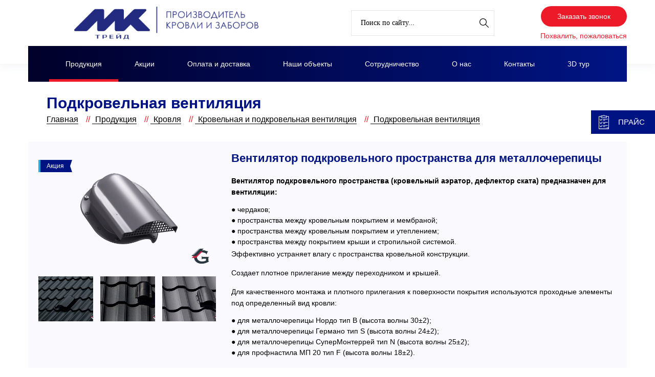

--- FILE ---
content_type: text/html; charset=UTF-8
request_url: https://mktrade.by/production/krovlya/krovelnaya-ventilyatsiya/podkrovelnaya-ventilyatsiya/
body_size: 57683
content:
<!-- active on -->
<!DOCTYPE html>
<html lang="ru">

<head>
    <!-- Yandex.Metrika counter -->
    <script type="text/javascript" data-skip-moving="true">
        (function(m,e,t,r,i,k,a){m[i]=m[i]||function(){(m[i].a=m[i].a||[]).push(arguments)};
            m[i].l=1*new Date();
            for (var j = 0; j < document.scripts.length; j++) {if (document.scripts[j].src === r) { return; }}
            k=e.createElement(t),a=e.getElementsByTagName(t)[0],k.async=1,k.src=r,a.parentNode.insertBefore(k,a)})
        (window, document, "script", "https://mc.yandex.ru/metrika/tag.js", "ym");

        ym(35376080, "init", {
            clickmap:true,
            trackLinks:true,
            accurateTrackBounce:true,
            webvisor:true,
            ecommerce:"dataLayer"
        });
    </script>
    <noscript><div><img src="https://mc.yandex.ru/watch/35376080" style="position:absolute; left:-9999px;" alt="" /></div></noscript>
    <!-- /Yandex.Metrika counter -->
    
    
    
    <meta name="yandex-verification" content="27c3211630fd814b" />
    <meta name="google-site-verification" content="jnpM-W-SS1lxftKuJSmfmmaFFIEXFRZ7iCJgaKlj4DE" />
        <meta http-equiv="X-UA-Compatible" content="IE=edge" />
    <meta name="viewport" content="width=device-width, initial-scale=1.0" />
    <meta name="facebook-domain-verification" content="xizveqm5sy3aigtsamoyxob0aitoyc" />
    <title>Подкровельная вентиляция купить в Минске, цена</title><meta http-equiv="Content-Type" content="text/html; charset=UTF-8" />
<meta name="robots" content="index, follow" />
<meta name="keywords" content="Подкровельная вентиляция" />
<meta name="description" content="Подкровельная вентиляция купить в Минске, Бресте, Гомеле, Бресте, Гродно, Бобруйске по низким ценам в каталоге МКтрейд. Подкровельная вентиляция заказать с доставкой по Минской, Гомельской, Брестской, Гродненской, Могилевской области можно на сайте mktrade.by" />
<script type="text/javascript" data-skip-moving="true">(function(w, d, n) {var cl = "bx-core";var ht = d.documentElement;var htc = ht ? ht.className : undefined;if (htc === undefined || htc.indexOf(cl) !== -1){return;}var ua = n.userAgent;if (/(iPad;)|(iPhone;)/i.test(ua)){cl += " bx-ios";}else if (/Android/i.test(ua)){cl += " bx-android";}cl += (/(ipad|iphone|android|mobile|touch)/i.test(ua) ? " bx-touch" : " bx-no-touch");cl += w.devicePixelRatio && w.devicePixelRatio >= 2? " bx-retina": " bx-no-retina";var ieVersion = -1;if (/AppleWebKit/.test(ua)){cl += " bx-chrome";}else if ((ieVersion = getIeVersion()) > 0){cl += " bx-ie bx-ie" + ieVersion;if (ieVersion > 7 && ieVersion < 10 && !isDoctype()){cl += " bx-quirks";}}else if (/Opera/.test(ua)){cl += " bx-opera";}else if (/Gecko/.test(ua)){cl += " bx-firefox";}if (/Macintosh/i.test(ua)){cl += " bx-mac";}ht.className = htc ? htc + " " + cl : cl;function isDoctype(){if (d.compatMode){return d.compatMode == "CSS1Compat";}return d.documentElement && d.documentElement.clientHeight;}function getIeVersion(){if (/Opera/i.test(ua) || /Webkit/i.test(ua) || /Firefox/i.test(ua) || /Chrome/i.test(ua)){return -1;}var rv = -1;if (!!(w.MSStream) && !(w.ActiveXObject) && ("ActiveXObject" in w)){rv = 11;}else if (!!d.documentMode && d.documentMode >= 10){rv = 10;}else if (!!d.documentMode && d.documentMode >= 9){rv = 9;}else if (d.attachEvent && !/Opera/.test(ua)){rv = 8;}if (rv == -1 || rv == 8){var re;if (n.appName == "Microsoft Internet Explorer"){re = new RegExp("MSIE ([0-9]+[\.0-9]*)");if (re.exec(ua) != null){rv = parseFloat(RegExp.$1);}}else if (n.appName == "Netscape"){rv = 11;re = new RegExp("Trident/.*rv:([0-9]+[\.0-9]*)");if (re.exec(ua) != null){rv = parseFloat(RegExp.$1);}}}return rv;}})(window, document, navigator);</script>


<style>.slam-easyform{font:normal 16px/1.4 "Arial",sans-serif}.slam-easyform .hidden{display:none!important;visibility:hidden!important}.slam-easyform .form-group{margin-bottom:15px}.slam-easyform .control-label{display:inline-block;margin-bottom:5px;font-weight:700}.slam-easyform .form-control{display:block;width:100%;padding:6px 12px;font-size:14px;line-height:1.42857143;color:#555;background-color:#fff;background-image:none;border:1px solid #ccc;border-radius:4px;-webkit-box-shadow:inset 0 1px 1px rgba(0,0,0,.075);box-shadow:inset 0 1px 1px rgba(0,0,0,.075);-webkit-transition:border-color ease-in-out .15s,box-shadow ease-in-out .15s;transition:border-color ease-in-out .15s,box-shadow ease-in-out .15s;box-sizing:border-box}.slam-easyform .form-control:focus{border-color:#66afe9;outline:0;-webkit-box-shadow:inset 0 1px 1px rgba(0,0,0,.075),0 0 8px rgba(102,175,233,.6);box-shadow:inset 0 1px 1px rgba(0,0,0,.075),0 0 8px rgba(102,175,233,.6)}.slam-easyform [class*="col-xs"]{float:left;position:relative;min-height:1px;padding-left:15px;padding-right:15px;box-sizing:border-box}.slam-easyform .row{margin-left:-15px;margin-right:-15px}.slam-easyform .row:before{content:" ";display:table;clear:both}.slam-easyform .col-xs-12{width:100%}.slam-easyform .col-xs-9{width:75%}.slam-easyform .col-xs-3{width:25%}.slam-easyform .radio-inline,.slam-easyform .checkbox-inline{display:inline-block;position:relative;padding-left:20px;margin-bottom:0;vertical-align:middle;font-weight:400;cursor:pointer}.slam-easyform .help-block{display:block;margin-top:5px;margin-bottom:10px;color:#737373}.slam-easyform .btn:active,.slam-easyform .btn.active{outline:0;background-image:none;-webkit-box-shadow:inset 0 3px 5px rgba(0,0,0,.125);box-shadow:inset 0 3px 5px rgba(0,0,0,.125)}.slam-easyform .btn:hover,.slam-easyform .btn:focus{color:#333;text-decoration:none}.slam-easyform .btn-primary:active,.slam-easyform .btn-primary.active,.slam-easyform .open>.dropdown-toggle.btn-primary{background-image:none}.slam-easyform .btn:active,.btn.active{outline:0;background-image:none;-webkit-box-shadow:inset 0 3px 5px rgba(0,0,0,.125);box-shadow:inset 0 3px 5px rgba(0,0,0,.125)}.slam-easyform .pull-right{float:right}.slam-easyform .pull-right{float:right!important}.slam-easyform .btn-primary{color:#fff;background-color:#428bca;border-color:#357ebd}.slam-easyform .btn-primary:active:hover,.slam-easyform .btn-primary.active:hover,.slam-easyform .open>.dropdown-toggle.btn-primary:hover,.slam-easyform .btn-primary:active:focus,.slam-easyform .btn-primary.active:focus,.slam-easyform .open>.dropdown-toggle.btn-primary:focus,.slam-easyform .btn-primary:active.focus,.slam-easyform .btn-primary.active.focus,.slam-easyform .open>.dropdown-toggle.btn-primary.focus{color:#fff;background-color:#204d74;border-color:#122b40}.slam-easyform .btn-primary:active,.slam-easyform .btn-primary.active,.slam-easyform .open>.dropdown-toggle.btn-primary{color:#fff;background-color:#286090;border-color:#204d74}.slam-easyform .btn-primary:hover{color:#fff;background-color:#286090;border-color:#204d74}.slam-easyform .btn-primary{color:#fff;background-color:#337ab7;border-color:#2e6da4}.slam-easyform .btn-primary:active,.slam-easyform .btn-primary.active,.slam-easyform .open .dropdown-toggle.btn-primary{background-image:none}.slam-easyform .btn-primary:hover,.slam-easyform .btn-primary:focus,.slam-easyform .btn-primary:active,.slam-easyform .btn-primary.active,.slam-easyform .open .dropdown-toggle.btn-primary{color:#fff;background-color:#3276b1;border-color:#285e8e}.slam-easyform .btn{display:inline-block;margin-bottom:0;font-weight:400;text-align:center;vertical-align:middle;cursor:pointer;background-image:none;border:1px solid transparent;white-space:nowrap;padding:6px 12px;font-size:14px;line-height:1.42857143;border-radius:4px;-webkit-user-select:none;-moz-user-select:none;-ms-user-select:none;user-select:none}.slam-easyform .pull-right{float:right!important}.slam-easyform input,.slam-easyform button,.slam-easyform select,.slam-easyform textarea{font-family:inherit;font-size:inherit;line-height:inherit;margin:0}.slam-easyform button,.slam-easyform input[type=button],.slam-easyform input[type=reset],.slam-easyform input[type=submit]{-webkit-appearance:button;cursor:pointer}.slam-easyform button,.slam-easyform select{text-transform:none}.slam-easyform button{overflow:visible}.slam-easyform button,.slam-easyform input[type="button"],.slam-easyform input[type="reset"],.slam-easyform input[type="submit"]{-webkit-appearance:button;cursor:pointer}.slam-easyform .close:not([disabled]):not(.disabled){cursor:pointer}.slam-easyform .modal-header .close{margin-top:-2px}.slam-easyform .modal-header .close{margin-top:-2px}.slam-easyform button.close{padding:0;cursor:pointer;background:0 0;border:0;-webkit-appearance:none}.slam-easyform .close{float:right;font-size:21px;font-weight:700;line-height:1;color:#000;text-shadow:0 1px 0 #fff;opacity:.2;filter:alpha(opacity=20)}.slam-easyform .modal:before{display:inline-block;vertical-align:middle;content:" ";height:100%}.slam-easyform .close:hover,.slam-easyform .close:focus{color:#000;text-decoration:none;cursor:pointer;opacity:.5;filter:alpha(opacity=50)}.slam-easyform .fade.in{opacity:1;background:rgba(0,0,0,.5)}.slam-easyform .modal{text-align:center}.modal-open .slam-easyform .modal{overflow-x:hidden}.slam-easyform .modal{display:none;overflow:auto;overflow-y:scroll;position:fixed;top:0;right:0;bottom:0;left:0;z-index:1050;-webkit-overflow-scrolling:touch;outline:0}.slam-easyform .fade{opacity:0;-webkit-transition:opacity .15s linear;transition:opacity .15s linear;background:none}.slam-easyform .modal.fade .modal-dialog{-webkit-transform:translate(0,-25%);-ms-transform:translate(0,-25%);transform:translate(0,-25%);-webkit-transition:-webkit-transform .3s ease-out;-moz-transition:-moz-transform .3s ease-out;-o-transition:-o-transform .3s ease-out;transition:transform .3s ease-out}.slam-easyform .modal.in .modal-dialog{-webkit-transform:translate(0,0);-ms-transform:translate(0,0);-o-transform:translate(0,0);transform:translate(0,0)}.slam-easyform .modal-dialog{display:inline-block;text-align:left;vertical-align:middle}.slam-easyform .modal-content{position:relative;background-color:#fff;border:1px solid #999;border:1px solid rgba(0,0,0,.2);border-radius:6px;-webkit-box-shadow:0 3px 9px rgba(0,0,0,.5);box-shadow:0 3px 9px rgba(0,0,0,.5);background-clip:padding-box;outline:0}.slam-easyform .modal-content{-webkit-box-shadow:0 5px 15px rgba(0,0,0,.5);box-shadow:0 5px 15px rgba(0,0,0,.5)}.slam-easyform .modal-header{padding:15px;border-bottom:1px solid #e5e5e5;min-height:16.42857143px}.slam-easyform .modal-body{position:relative;padding:20px}.slam-easyform .alert-success{background-color:#dff0d8;border-color:#d6e9c6;color:#3c763d}.slam-easyform .alert-danger{background-color:#f2dede;border-color:#ebccd1;color:#a94442}.slam-easyform .alert{padding:15px;margin-bottom:20px;border:1px solid transparent;border-radius:4px}.slam-easyform .modal .modal-header .title{margin:0;font-size:22px;display:inline-block}.slam-easyform .has-success .help-block,.slam-easyform .has-success .control-label,.slam-easyform .has-success .radio,.slam-easyform .has-success .checkbox,.slam-easyform .has-success .radio-inline,.slam-easyform .has-success .checkbox-inline{color:#3c763d}.slam-easyform .clearfix:before,.slam-easyform .clearfix:after,.slam-easyform .container:before,.slam-easyform .container:after,.slam-easyform .container-fluid:before,.slam-easyform .container-fluid:after,.slam-easyform .row:before,.slam-easyform .row:after,.slam-easyform .form-horizontal .form-group:before,.slam-easyform .form-horizontal .form-group:after,.slam-easyform .btn-toolbar:before,.slam-easyform .btn-toolbar:after,.slam-easyform .btn-group-vertical>.btn-group:before,.slam-easyform .btn-group-vertical>.btn-group:after,.slam-easyform .nav:before,.slam-easyform .nav:after,.slam-easyform .navbar:before,.slam-easyform .navbar:after,.slam-easyform .navbar-header:before,.slam-easyform .navbar-header:after,.slam-easyform .navbar-collapse:before,.slam-easyform .navbar-collapse:after,.slam-easyform .pager:before,.slam-easyform .pager:after,.slam-easyform .panel-body:before,.slam-easyform .panel-body:after,.slam-easyform .modal-footer:before,.slam-easyform .modal-footer:after{content:" ";display:table;clear:both}@media (min-width:768px){.slam-easyform .modal-dialog{position:relative;width:auto;margin:10px}.slam-easyform .modal-dialog{width:600px;margin:30px auto}.slam-easyform .container{width:750px}.slam-easyform .container{margin-right:auto;margin-left:auto;padding-left:15px;padding-right:15px}}@media (min-width:992px){.slam-easyform .container{width:970px}}@media (min-width:1200px){.slam-easyform .container{width:1170px}}.modal-open{overflow:hidden}.slam-easyform *{-webkit-box-sizing:border-box;-moz-box-sizing:border-box;box-sizing:border-box}.slam-easyform .has-error .form-control{border-color:#a94442;-webkit-box-shadow:inset 0 1px 1px rgba(0,0,0,.075);box-shadow:inset 0 1px 1px rgba(0,0,0,.075)}.slam-easyform .has-error .help-block,.slam-easyform .has-error .control-label,.slam-easyform .has-error .radio,.slam-easyform .has-error .checkbox,.slam-easyform .has-error .radio-inline,.slam-easyform .has-error .checkbox-inline{color:#a94442}.slam-easyform .has-success .form-control{border-color:#3c763d;-webkit-box-shadow:inset 0 1px 1px rgba(0,0,0,.075);box-shadow:inset 0 1px 1px rgba(0,0,0,.075)}.slam-easyform .radio input[type=radio],.slam-easyform .radio-inline input[type=radio],.slam-easyform .checkbox input[type=checkbox],.slam-easyform .checkbox-inline input[type=checkbox]{float:left;margin-left:-20px}.slam-easyform input[type=radio],.slam-easyform input[type=checkbox]{margin:4px 0 0;margin-top:1px 9;line-height:normal}.slam-easyform input[type=checkbox],.slam-easyform input[type=radio]{box-sizing:border-box;padding:0}.slam-easyform .has-success .form-control:focus{border-color:#2b542c;-webkit-box-shadow:inset 0 1px 1px rgba(0,0,0,.075),0 0 6px #67b168;box-shadow:inset 0 1px 1px rgba(0,0,0,.075),0 0 6px #67b168}.slam-easyform .has-error .form-control:focus{border-color:#843534;-webkit-box-shadow:inset 0 1px 1px rgba(0,0,0,.075),0 0 6px #ce8483;box-shadow:inset 0 1px 1px rgba(0,0,0,.075),0 0 6px #ce8483}.slam-easyform .container-fluid{margin-right:auto;margin-left:auto;padding-left:15px;padding-right:15px}.slam-easyform .col-xs-1,.slam-easyform .col-sm-1,.slam-easyform .col-md-1,.slam-easyform .col-lg-1,.slam-easyform .col-xs-2,.slam-easyform .col-sm-2,.slam-easyform .col-md-2,.slam-easyform .col-lg-2,.slam-easyform .col-xs-3,.slam-easyform .col-sm-3,.slam-easyform .col-md-3,.slam-easyform .col-lg-3,.slam-easyform .col-xs-4,.slam-easyform .col-sm-4,.slam-easyform .col-md-4,.slam-easyform .col-lg-4,.slam-easyform .col-xs-5,.slam-easyform .col-sm-5,.slam-easyform .col-md-5,.slam-easyform .col-lg-5,.slam-easyform .col-xs-6,.slam-easyform .col-sm-6,.slam-easyform .col-md-6,.slam-easyform .col-lg-6,.slam-easyform .col-xs-7,.slam-easyform .col-sm-7,.slam-easyform .col-md-7,.slam-easyform .col-lg-7,.slam-easyform .col-xs-8,.slam-easyform .col-sm-8,.slam-easyform .col-md-8,.slam-easyform .col-lg-8,.slam-easyform .col-xs-9,.slam-easyform .col-sm-9,.slam-easyform .col-md-9,.slam-easyform .col-lg-9,.slam-easyform .col-xs-10,.slam-easyform .col-sm-10,.slam-easyform .col-md-10,.slam-easyform .col-lg-10,.slam-easyform .col-xs-11,.slam-easyform .col-sm-11,.slam-easyform .col-md-11,.slam-easyform .col-lg-11,.slam-easyform .col-xs-12,.slam-easyform .col-sm-12,.slam-easyform .col-md-12,.slam-easyform .col-lg-12{position:relative;min-height:1px;padding-left:15px;padding-right:15px}.slam-easyform .col-xs-1,.slam-easyform .col-xs-2,.slam-easyform .col-xs-3,.slam-easyform .col-xs-4,.slam-easyform .col-xs-5,.slam-easyform .col-xs-6,.slam-easyform .col-xs-7,.slam-easyform .col-xs-8,.slam-easyform .col-xs-9,.slam-easyform .col-xs-10,.slam-easyform .col-xs-11,.slam-easyform .col-xs-12{float:left}.slam-easyform .col-xs-12{width:100%}.slam-easyform .col-xs-11{width:91.66666667%}.slam-easyform .col-xs-10{width:83.33333333%}.slam-easyform .col-xs-9{width:75%}.slam-easyform .col-xs-8{width:66.66666667%}.slam-easyform .col-xs-7{width:58.33333333%}.slam-easyform .col-xs-6{width:50%}.slam-easyform .col-xs-5{width:41.66666667%}.slam-easyform .col-xs-4{width:33.33333333%}.slam-easyform .col-xs-3{width:25%}.slam-easyform .col-xs-2{width:16.66666667%}.slam-easyform .col-xs-1{width:8.33333333%}.slam-easyform .col-xs-pull-12{right:100%}.slam-easyform .col-xs-pull-11{right:91.66666667%}.slam-easyform .col-xs-pull-10{right:83.33333333%}.slam-easyform .col-xs-pull-9{right:75%}.slam-easyform .col-xs-pull-8{right:66.66666667%}.slam-easyform .col-xs-pull-7{right:58.33333333%}.slam-easyform .col-xs-pull-6{right:50%}.slam-easyform .col-xs-pull-5{right:41.66666667%}.slam-easyform .col-xs-pull-4{right:33.33333333%}.slam-easyform .col-xs-pull-3{right:25%}.slam-easyform .col-xs-pull-2{right:16.66666667%}.slam-easyform .col-xs-pull-1{right:8.33333333%}.slam-easyform .col-xs-pull-0{right:0}.slam-easyform .col-xs-push-12{left:100%}.slam-easyform .col-xs-push-11{left:91.66666667%}.slam-easyform .col-xs-push-10{left:83.33333333%}.slam-easyform .col-xs-push-9{left:75%}.slam-easyform .col-xs-push-8{left:66.66666667%}.slam-easyform .col-xs-push-7{left:58.33333333%}.slam-easyform .col-xs-push-6{left:50%}.slam-easyform .col-xs-push-5{left:41.66666667%}.slam-easyform .col-xs-push-4{left:33.33333333%}.slam-easyform .col-xs-push-3{left:25%}.slam-easyform .col-xs-push-2{left:16.66666667%}.slam-easyform .col-xs-push-1{left:8.33333333%}.slam-easyform .col-xs-push-0{left:0}.slam-easyform .col-xs-offset-12{margin-left:100%}.slam-easyform .col-xs-offset-11{margin-left:91.66666667%}.slam-easyform .col-xs-offset-10{margin-left:83.33333333%}.slam-easyform .col-xs-offset-9{margin-left:75%}.slam-easyform .col-xs-offset-8{margin-left:66.66666667%}.slam-easyform .col-xs-offset-7{margin-left:58.33333333%}.slam-easyform .col-xs-offset-6{margin-left:50%}.slam-easyform .col-xs-offset-5{margin-left:41.66666667%}.slam-easyform .col-xs-offset-4{margin-left:33.33333333%}.slam-easyform .col-xs-offset-3{margin-left:25%}.slam-easyform .col-xs-offset-2{margin-left:16.66666667%}.slam-easyform .col-xs-offset-1{margin-left:8.33333333%}.slam-easyform .col-xs-offset-0{margin-left:0}@media (min-width:768px){.slam-easyform .col-sm-1,.slam-easyform .col-sm-2,.slam-easyform .col-sm-3,.slam-easyform .col-sm-4,.slam-easyform .col-sm-5,.slam-easyform .col-sm-6,.slam-easyform .col-sm-7,.slam-easyform .col-sm-8,.slam-easyform .col-sm-9,.slam-easyform .col-sm-10,.slam-easyform .col-sm-11,.slam-easyform .col-sm-12{float:left}.slam-easyform .col-sm-12{width:100%}.slam-easyform .col-sm-11{width:91.66666667%}.slam-easyform .col-sm-10{width:83.33333333%}.slam-easyform .col-sm-9{width:75%}.slam-easyform .col-sm-8{width:66.66666667%}.slam-easyform .col-sm-7{width:58.33333333%}.slam-easyform .col-sm-6{width:50%}.slam-easyform .col-sm-5{width:41.66666667%}.slam-easyform .col-sm-4{width:33.33333333%}.slam-easyform .col-sm-3{width:25%}.slam-easyform .col-sm-2{width:16.66666667%}.slam-easyform .col-sm-1{width:8.33333333%}.slam-easyform .col-sm-pull-12{right:100%}.slam-easyform .col-sm-pull-11{right:91.66666667%}.slam-easyform .col-sm-pull-10{right:83.33333333%}.slam-easyform .col-sm-pull-9{right:75%}.slam-easyform .col-sm-pull-8{right:66.66666667%}.slam-easyform .col-sm-pull-7{right:58.33333333%}.slam-easyform .col-sm-pull-6{right:50%}.slam-easyform .col-sm-pull-5{right:41.66666667%}.slam-easyform .col-sm-pull-4{right:33.33333333%}.slam-easyform .col-sm-pull-3{right:25%}.slam-easyform .col-sm-pull-2{right:16.66666667%}.slam-easyform .col-sm-pull-1{right:8.33333333%}.slam-easyform .col-sm-pull-0{right:0}.slam-easyform .col-sm-push-12{left:100%}.slam-easyform .col-sm-push-11{left:91.66666667%}.slam-easyform .col-sm-push-10{left:83.33333333%}.slam-easyform .col-sm-push-9{left:75%}.slam-easyform .col-sm-push-8{left:66.66666667%}.slam-easyform .col-sm-push-7{left:58.33333333%}.slam-easyform .col-sm-push-6{left:50%}.slam-easyform .col-sm-push-5{left:41.66666667%}.slam-easyform .col-sm-push-4{left:33.33333333%}.slam-easyform .col-sm-push-3{left:25%}.slam-easyform .col-sm-push-2{left:16.66666667%}.slam-easyform .col-sm-push-1{left:8.33333333%}.slam-easyform .col-sm-push-0{left:0}.slam-easyform .col-sm-offset-12{margin-left:100%}.slam-easyform .col-sm-offset-11{margin-left:91.66666667%}.slam-easyform .col-sm-offset-10{margin-left:83.33333333%}.slam-easyform .col-sm-offset-9{margin-left:75%}.slam-easyform .col-sm-offset-8{margin-left:66.66666667%}.slam-easyform .col-sm-offset-7{margin-left:58.33333333%}.slam-easyform .col-sm-offset-6{margin-left:50%}.slam-easyform .col-sm-offset-5{margin-left:41.66666667%}.slam-easyform .col-sm-offset-4{margin-left:33.33333333%}.slam-easyform .col-sm-offset-3{margin-left:25%}.slam-easyform .col-sm-offset-2{margin-left:16.66666667%}.slam-easyform .col-sm-offset-1{margin-left:8.33333333%}.slam-easyform .col-sm-offset-0{margin-left:0}}@media (min-width:992px){.slam-easyform .col-md-1,.slam-easyform .col-md-2,.slam-easyform .col-md-3,.slam-easyform .col-md-4,.slam-easyform .col-md-5,.slam-easyform .col-md-6,.slam-easyform .col-md-7,.slam-easyform .col-md-8,.slam-easyform .col-md-9,.slam-easyform .col-md-10,.slam-easyform .col-md-11,.slam-easyform .col-md-12{float:left}.slam-easyform .col-md-12{width:100%}.slam-easyform .col-md-11{width:91.66666667%}.slam-easyform .col-md-10{width:83.33333333%}.slam-easyform .col-md-9{width:75%}.slam-easyform .col-md-8{width:66.66666667%}.slam-easyform .col-md-7{width:58.33333333%}.slam-easyform .col-md-6{width:50%}.slam-easyform .col-md-5{width:41.66666667%}.slam-easyform .col-md-4{width:33.33333333%}.slam-easyform .col-md-3{width:25%}.slam-easyform .col-md-2{width:16.66666667%}.slam-easyform .col-md-1{width:8.33333333%}.slam-easyform .col-md-pull-12{right:100%}.slam-easyform .col-md-pull-11{right:91.66666667%}.slam-easyform .col-md-pull-10{right:83.33333333%}.slam-easyform .col-md-pull-9{right:75%}.slam-easyform .col-md-pull-8{right:66.66666667%}.slam-easyform .col-md-pull-7{right:58.33333333%}.slam-easyform .col-md-pull-6{right:50%}.slam-easyform .col-md-pull-5{right:41.66666667%}.slam-easyform .col-md-pull-4{right:33.33333333%}.slam-easyform .col-md-pull-3{right:25%}.slam-easyform .col-md-pull-2{right:16.66666667%}.slam-easyform .col-md-pull-1{right:8.33333333%}.slam-easyform .col-md-pull-0{right:0}.slam-easyform .col-md-push-12{left:100%}.slam-easyform .col-md-push-11{left:91.66666667%}.slam-easyform .col-md-push-10{left:83.33333333%}.slam-easyform .col-md-push-9{left:75%}.slam-easyform .col-md-push-8{left:66.66666667%}.slam-easyform .col-md-push-7{left:58.33333333%}.slam-easyform .col-md-push-6{left:50%}.slam-easyform .col-md-push-5{left:41.66666667%}.slam-easyform .col-md-push-4{left:33.33333333%}.slam-easyform .col-md-push-3{left:25%}.slam-easyform .col-md-push-2{left:16.66666667%}.slam-easyform .col-md-push-1{left:8.33333333%}.slam-easyform .col-md-push-0{left:0}.slam-easyform .col-md-offset-12{margin-left:100%}.slam-easyform .col-md-offset-11{margin-left:91.66666667%}.slam-easyform .col-md-offset-10{margin-left:83.33333333%}.slam-easyform .col-md-offset-9{margin-left:75%}.slam-easyform .col-md-offset-8{margin-left:66.66666667%}.slam-easyform .col-md-offset-7{margin-left:58.33333333%}.slam-easyform .col-md-offset-6{margin-left:50%}.slam-easyform .col-md-offset-5{margin-left:41.66666667%}.slam-easyform .col-md-offset-4{margin-left:33.33333333%}.slam-easyform .col-md-offset-3{margin-left:25%}.slam-easyform .col-md-offset-2{margin-left:16.66666667%}.slam-easyform .col-md-offset-1{margin-left:8.33333333%}.slam-easyform .col-md-offset-0{margin-left:0}}@media (min-width:1200px){.slam-easyform .col-lg-1,.slam-easyform .col-lg-2,.slam-easyform .col-lg-3,.slam-easyform .col-lg-4,.slam-easyform .col-lg-5,.slam-easyform .col-lg-6,.slam-easyform .col-lg-7,.slam-easyform .col-lg-8,.slam-easyform .col-lg-9,.slam-easyform .col-lg-10,.slam-easyform .col-lg-11,.slam-easyform .col-lg-12{float:left}.slam-easyform .col-lg-12{width:100%}.slam-easyform .col-lg-11{width:91.66666667%}.slam-easyform .col-lg-10{width:83.33333333%}.slam-easyform .col-lg-9{width:75%}.slam-easyform .col-lg-8{width:66.66666667%}.slam-easyform .col-lg-7{width:58.33333333%}.slam-easyform .col-lg-6{width:50%}.slam-easyform .col-lg-5{width:41.66666667%}.slam-easyform .col-lg-4{width:33.33333333%}.slam-easyform .col-lg-3{width:25%}.slam-easyform .col-lg-2{width:16.66666667%}.slam-easyform .col-lg-1{width:8.33333333%}.slam-easyform .col-lg-pull-12{right:100%}.slam-easyform .col-lg-pull-11{right:91.66666667%}.slam-easyform .col-lg-pull-10{right:83.33333333%}.slam-easyform .col-lg-pull-9{right:75%}.slam-easyform .col-lg-pull-8{right:66.66666667%}.slam-easyform .col-lg-pull-7{right:58.33333333%}.slam-easyform .col-lg-pull-6{right:50%}.slam-easyform .col-lg-pull-5{right:41.66666667%}.slam-easyform .col-lg-pull-4{right:33.33333333%}.slam-easyform .col-lg-pull-3{right:25%}.slam-easyform .col-lg-pull-2{right:16.66666667%}.slam-easyform .col-lg-pull-1{right:8.33333333%}.slam-easyform .col-lg-pull-0{right:0}.slam-easyform .col-lg-push-12{left:100%}.slam-easyform .col-lg-push-11{left:91.66666667%}.slam-easyform .col-lg-push-10{left:83.33333333%}.slam-easyform .col-lg-push-9{left:75%}.slam-easyform .col-lg-push-8{left:66.66666667%}.slam-easyform .col-lg-push-7{left:58.33333333%}.slam-easyform .col-lg-push-6{left:50%}.slam-easyform .col-lg-push-5{left:41.66666667%}.slam-easyform .col-lg-push-4{left:33.33333333%}.slam-easyform .col-lg-push-3{left:25%}.slam-easyform .col-lg-push-2{left:16.66666667%}.slam-easyform .col-lg-push-1{left:8.33333333%}.slam-easyform .col-lg-push-0{left:0}.slam-easyform .col-lg-offset-12{margin-left:100%}.slam-easyform .col-lg-offset-11{margin-left:91.66666667%}.slam-easyform .col-lg-offset-10{margin-left:83.33333333%}.slam-easyform .col-lg-offset-9{margin-left:75%}.slam-easyform .col-lg-offset-8{margin-left:66.66666667%}.slam-easyform .col-lg-offset-7{margin-left:58.33333333%}.slam-easyform .col-lg-offset-6{margin-left:50%}.slam-easyform .col-lg-offset-5{margin-left:41.66666667%}.slam-easyform .col-lg-offset-4{margin-left:33.33333333%}.slam-easyform .col-lg-offset-3{margin-left:25%}.slam-easyform .col-lg-offset-2{margin-left:16.66666667%}.slam-easyform .col-lg-offset-1{margin-left:8.33333333%}.slam-easyform .col-lg-offset-0{margin-left:0}}.bv-form .help-block{margin-bottom:0}.bv-form .tooltip-inner{text-align:left}.nav-tabs li.bv-tab-success>a{color:#3c763d}.nav-tabs li.bv-tab-error>a{color:#a94442}.bv-form .bv-icon-no-label{top:0}.bv-form .bv-icon-input-group{top:0;z-index:100}.slam-easyform .modal{text-align:center}.captchaContainer{margin:10px auto 20px}#add_question_form_FIELD_MESSAGE{height:232px}.cnt .slam-easyform *:last-child{margin-bottom:15px}.slam-easyform .modal-dialog,.slam-easyform .modal-content{border-radius:0;background-color:#f9f9fe}.slam-easyform .modal-body{padding:22px 30px 30px}.slam-easyform .info-text{font-size:14px;line-height:1.5;color:#555;margin-bottom:20px}.slam-easyform .info-text-file{font-size:12px;line-height:1.5;color:#555;font-style:italic}.slam-easyform .modal-header{padding:15px 30px;border-bottom:1px solid #e5e5e5;min-height:16.42857143px;display:flex;align-items:center;justify-content:space-between}.slam-easyform .modal .modal-header .title{margin:0;font-size:20px;display:inline-block;color:#001382}.title_ok{margin:0 0 10px;font-size:20px;display:inline-block;color:#001382}.slam-easyform button.close{opacity:1;transition:.3}.slam-easyform .icon{width:19px;height:19px;fill:#001382;opacity:1}.slam-easyform .control-label{display:inline-block;margin-bottom:10px;font-weight:500}.slam-easyform .form-control{border-radius:0;width:100%;height:46px;padding-left:22px;padding-right:22px;background-color:#ededf6;border-color:transparent;box-shadow:none!important}.slam-easyform textarea.form-control{height:120px}.slam-easyform .help-block{font-size:12px;line-height:1.5}.slam-easyform .file-selectdialog{background-color:#ededf6}.slam-easyform .file-selectdialog .file-extended .file-selector{color:#555;line-height:1.45}.slam-easyform .webform-field-upload-notice{margin-top:5px}.slam-easyform .form-control:focus{border-color:#01002a;outline:0;-webkit-box-shadow:inset 0 1px 1px rgb(0 0 0 / 8%),0 0 8px rgb(102 175 233 / 60%);box-shadow:inset 0 1px 1px rgb(0 0 0 / 8%),0 0 8px rgb(102 175 233 / 60%)}.slam-easyform .btn{display:inline-block;vertical-align:top;text-decoration:none;color:#fff;text-align:center;background-color:#ed1b29;border:0;transition:.3;border-radius:50px;padding:12px 25px;line-height:1.2;min-width:168px;color:#fff}.slam-easyform .btn:hover,.slam-easyform .btn:focus{color:#fff;background-color:#d21724}@media screen and (min-width:768px){.slam-easyform .modal:before{display:inline-block;vertical-align:middle;content:" ";height:100%}}.slam-easyform .modal-dialog{display:inline-block;text-align:left;vertical-align:middle}.slam-easyform .modal .modal-header .title{margin:0;font-size:22px;display:inline-block}.hide-formvalidation small.help-block{display:none!important}@keyframes spinner{to{transform:rotate(360deg)}}.slam-easyform .spinner,.slam-easyform .spinner:hover{position:relative;color:transparent}.slam-easyform .spinner:before{content:'';box-sizing:border-box;position:absolute;top:50%;left:50%;width:20px;height:20px;margin-top:-10px;margin-left:-10px;border-radius:50%;border:2px solid #ccc;border-top-color:#333;animation:spinner .6s linear infinite}.slam-easyform .modal{text-align:center}.captchaContainer{margin:10px auto 20px}#add_item_review_form_FIELD_MESSAGE{height:232px!important}.cnt .slam-easyform *:last-child{margin-bottom:15px}.slam-easyform .modal-dialog,.slam-easyform .modal-content{border-radius:0;background-color:#f9f9fe}.slam-easyform .modal-body{padding:22px 30px 30px}.slam-easyform .info-text{font-size:14px;line-height:1.5;color:#555;margin-bottom:20px}.slam-easyform .info-text-file{font-size:12px;line-height:1.5;color:#555;font-style:italic}.slam-easyform .modal-header{padding:15px 30px;border-bottom:1px solid #e5e5e5;min-height:16.42857143px;display:flex;align-items:center;justify-content:space-between}.slam-easyform .modal .modal-header .title{margin:0;font-size:20px;display:inline-block;color:#001382}.title_ok{margin:0 0 10px;font-size:20px;display:inline-block;color:#001382}.slam-easyform button.close{opacity:1;transition:.3}.slam-easyform .icon{width:19px;height:19px;fill:#001382;opacity:1}.slam-easyform .control-label{display:inline-block;margin-bottom:10px;font-weight:500}.slam-easyform .form-control{border-radius:0;width:100%;height:46px;padding-left:22px;padding-right:22px;background-color:#ededf6;border-color:transparent;box-shadow:none!important}.slam-easyform textarea.form-control{height:120px}.slam-easyform .help-block{font-size:12px;line-height:1.5}.slam-easyform .file-selectdialog{background-color:#ededf6}.slam-easyform .file-selectdialog .file-extended .file-selector{color:#555;line-height:1.45}.slam-easyform .webform-field-upload-notice{margin-top:5px}.slam-easyform .form-control:focus{border-color:#01002a;outline:0;-webkit-box-shadow:inset 0 1px 1px rgb(0 0 0 / 8%),0 0 8px rgb(102 175 233 / 60%);box-shadow:inset 0 1px 1px rgb(0 0 0 / 8%),0 0 8px rgb(102 175 233 / 60%)}.slam-easyform .btn{display:inline-block;vertical-align:top;text-decoration:none;color:#fff;text-align:center;background-color:#ed1b29;border:0;transition:.3;border-radius:50px;padding:12px 25px;line-height:1.2;min-width:168px;color:#fff}.slam-easyform .btn:hover,.slam-easyform .btn:focus{color:#fff;background-color:#d21724}@media screen and (min-width:768px){.slam-easyform .modal:before{display:inline-block;vertical-align:middle;content:" ";height:100%}}.slam-easyform .modal-dialog{display:inline-block;text-align:left;vertical-align:middle}.slam-easyform .modal .modal-header .title{margin:0;font-size:22px;display:inline-block}.hide-formvalidation small.help-block{display:none!important}@keyframes spinner{to{transform:rotate(360deg)}}.slam-easyform .spinner,.slam-easyform .spinner:hover{position:relative;color:transparent}.slam-easyform .spinner:before{content:'';box-sizing:border-box;position:absolute;top:50%;left:50%;width:20px;height:20px;margin-top:-10px;margin-left:-10px;border-radius:50%;border:2px solid #ccc;border-top-color:#333;animation:spinner .6s linear infinite}</style>
<link href="/bitrix/cache/css/s1/mktrade/template_deb700a7954484c58e14d93722a410f3/template_deb700a7954484c58e14d93722a410f3_v1.min.css?1754317259130351" type="text/css"  data-template-style="true" rel="stylesheet" />







<link rel="canonical" href="https://mktrade.by/production/krovlya/krovelnaya-ventilyatsiya/podkrovelnaya-ventilyatsiya/" />



    <link rel="shortcut icon" type="image/x-icon" href="/favicon.ico" />

            <!-- Google Tag Manager -->
    <script data-skip-moving="true">(function(w,d,s,l,i){w[l]=w[l]||[];w[l].push({'gtm.start':
                new Date().getTime(),event:'gtm.js'});var f=d.getElementsByTagName(s)[0],
            j=d.createElement(s),dl=l!='dataLayer'?'&l='+l:'';j.async=true;j.src=
            'https://www.googletagmanager.com/gtm.js?id='+i+dl;f.parentNode.insertBefore(j,f);
        })(window,document,'script','dataLayer','GTM-NPTKHXC');</script>
    <!-- End Google Tag Manager -->
    
    
        <!-- Yandex.Metrika counter -->
    <!-- <script type="text/javascript" data-skip-moving="true">
        (function(m, e, t, r, i, k, a) {
            m[i] = m[i] || function() {
                (m[i].a = m[i].a || []).push(arguments)
            };
            m[i].l = 1 * new Date();
            k = e.createElement(t), a = e.getElementsByTagName(t)[0], k.async = 1, k.src = r, a.parentNode.insertBefore(k, a)
        })
        (window, document, "script", "https://mc.yandex.ru/metrika/tag.js", "ym");

        ym(35376080, "init", {
            clickmap: true,
            trackLinks: true,
            accurateTrackBounce: true,
            webvisor: true,
            ecommerce: "dataLayer"
        });
    </script>
    <noscript>
        <div><img src="https://mc.yandex.ru/watch/35376080" style="position:absolute; left:-9999px;" alt="" /></div>
    </noscript> -->
    <!-- /Yandex.Metrika counter -->
<link rel="preconnect" href="https://bitrix.info"><link rel="preconnect" href="https://www.googletagmanager.com"><link rel="preconnect" href="https://mc.yandex.ru"><script async data-skip-moving="true" src="/bitrix/js/adwex.minified/lazyload.js"></script></head>

<body>
    <div id="panel">
            </div>

    <!-- Google Tag Manager (noscript) -->
    <noscript data-skip-moving="true"><iframe src="https://www.googletagmanager.com/ns.html?id=GTM-NPTKHXC"
                      height="0" width="0" style="display:none;visibility:hidden"></iframe></noscript>
    <!-- End Google Tag Manager (noscript) -->


    <div class="main ">
        <header class="header">
            <div class="main__container">
                <div class="header__info">
                    <div class="toggle-menu js-toggle-menu"><span class="sw-topper"></span><span class="sw-bottom"></span><span class="sw-footer"></span></div>
                                                                <a class="logo" href="/"><img class="ami-lazy" width="100%" height="100%" src="/bitrix/js/adwex.minified/1px.png" data-src="/upload/resize_cache/webp/local/templates/mktrade/images/logo-new-png.webp" alt="Логотип Мктрейд"></a>
                                        <div class="header__info__contact">
                        <!--'start_frame_cache_my_dynamic_area'--><!--'end_frame_cache_my_dynamic_area'-->        <div data-regions="3829, 3828"
         class="moreContact"><a
            class="phone phone_vel"
            href="tel:+375293444453"><strong>+375 (29) 344-44-53</strong></a><span
            class="moreContactOpen moreContactBtn" data-id="id-4030"><svg class="icon icon-angle-right"><use
                    xlink:href="#icon-angle-right"></use></svg><svg aria-hidden="true" focusable="false"
                                                                    data-prefix="fas" data-icon="phone-alt" role="img"
                                                                    xmlns="http://www.w3.org/2000/svg"
                                                                    viewBox="0 0 512 512" class="icon icon-angle-phone"><path
                    fill="currentColor"
                    d="M497.39 361.8l-112-48a24 24 0 0 0-28 6.9l-49.6 60.6A370.66 370.66 0 0 1 130.6 204.11l60.6-49.6a23.94 23.94 0 0 0 6.9-28l-48-112A24.16 24.16 0 0 0 122.6.61l-104 24A24 24 0 0 0 0 48c0 256.5 207.9 464 464 464a24 24 0 0 0 23.4-18.6l24-104a24.29 24.29 0 0 0-14.01-27.6z"
                    class=""></path></svg></span></div>        <div data-regions="3837, 3836"
         class="moreContact"><a
            class="phone phone_vel"
            href="tel:+375293444453"><strong>+375 (29) 344-44-53</strong></a><span
            class="moreContactOpen moreContactBtn" data-id="id-4028"><svg class="icon icon-angle-right"><use
                    xlink:href="#icon-angle-right"></use></svg><svg aria-hidden="true" focusable="false"
                                                                    data-prefix="fas" data-icon="phone-alt" role="img"
                                                                    xmlns="http://www.w3.org/2000/svg"
                                                                    viewBox="0 0 512 512" class="icon icon-angle-phone"><path
                    fill="currentColor"
                    d="M497.39 361.8l-112-48a24 24 0 0 0-28 6.9l-49.6 60.6A370.66 370.66 0 0 1 130.6 204.11l60.6-49.6a23.94 23.94 0 0 0 6.9-28l-48-112A24.16 24.16 0 0 0 122.6.61l-104 24A24 24 0 0 0 0 48c0 256.5 207.9 464 464 464a24 24 0 0 0 23.4-18.6l24-104a24.29 24.29 0 0 0-14.01-27.6z"
                    class=""></path></svg></span></div><div class="moreContact_wrap">        <div data-regions="3829, 3828"
             class="moreContact__detail">
        <div data-id="id-4030"
             class="tfl-popup__close moreContact__close"></div><!--'start_frame_cache_LeAyhG'--><span class="tfl__link-container"><span class="tfl__link-label">Ваш регион</span><span><a href="#" data-location-id="" class=" tfl__link">Выберите город</a></span></span> <!--'end_frame_cache_LeAyhG'--><!--'start_frame_cache_MKvzRJ'--><div class="tfl-popup-overlay" style="display:none;"><div class="tfl-popup favorites-left-locations"><div class="tfl-popup__title-container"><div class="tfl-popup__close-container"><div class="tfl-popup__close"></div></div><div class="tfl-popup__title">Выберите свой регион</span></div></div><div class="tfl-popup__search-wrapper"><div class="tfl-popup__search">
                <input type="text" autocomplete="off" name="search" placeholder="Начните вводить название региона" class="tfl-popup__search-input"><a href="#" class="tfl-popup__clear-field"><span class="tfl-popup__close"></span></a><div class="tfl-popup__search-icon"><svg class="svg svg-search" width="17" height="17" viewBox="0 0 17 17" aria-hidden="true"><path class="cls-1" d="M16.709,16.719a1,1,0,0,1-1.412,0l-3.256-3.287A7.475,7.475,0,1,1,15,7.5a7.433,7.433,0,0,1-1.549,4.518l3.258,3.289A1,1,0,0,1,16.709,16.719ZM7.5,2A5.5,5.5,0,1,0,13,7.5,5.5,5.5,0,0,0,7.5,2Z"></path></svg></div></div></div><div class="tfl-popup__container">
            <div class="tfl-popup__scroll-container tfl-popup__defaults"><ul class="tfl-popup__list"></ul></div><div class="tfl-popup__scroll-container tfl-popup__locations"><ul class="tfl-popup__list"></ul><div class="tfl-popup__nofound-mess">Населенного пункта по вашим критериям не найдено :(</div></div></div></div></div><div class="tfl-define-popup" style="display:none;"><div class="tfl-define-popup__text">Не удалось определить ваш регион</div><div class="tfl-define-popup__buttons" style="border-radius: 0 0 0px 0px"><a href="#" class="tfl-define-popup__button tfl-define-popup__main tfl-define-popup__list">Изменить</a><a href="#" class="tfl-define-popup__button tfl-define-popup__second tfl-define-popup__yes">Закрыть</a></div><div class="tfl-popup__close-container"><div class="tfl-popup__close"></div></div></div>
<!--'end_frame_cache_MKvzRJ'-->            <div class="moreContact__detail__title">Контакты</div>
            <div class="moreContact__detail__items"><a class="moreContact__detail__item" href="tel:+375293444453">+375 (29) 344-44-53<span>
                    (A1)</span></a>                <a class="moreContact__detail__item" href="mailto:info@mktrade.by">info@mktrade.by</a>            </div>            <div class="moreContact__detail__title">Адреса</div>
            <div class="moreContact__detail__items"><span
                    class="moreContact__detail__item">ул. Краснознамённая, 6</span>            </div>            <div class="moreContact__detail__title">Время работы</div>
            <div class="moreContact__detail__items">                <span class="moreContact__detail__item">пн - пт: 9:00–18:00</span>            </div>            <div class="moreContact__detail__title">Мессенджеры</div>
            <div class="moreContact__detail__items"><span
                    class="moreContact__detail__item">Кликайте на иконку в правом нижнем углу. Пишите в чат, viber и соц сети</span></div>        <div class="moreContact__detail__btns"><a class="btn" href="" data-toggle="modal"
                                                  data-target="#modaladd_feedback_form">Заказать звонок</a>
            <div class="tooltip-wrapper"><a class="js-show-tooltip" href="#">Похвалить, пожаловаться</a>
               <div class="tooltip js-tooltip">
                                <div class="tooltip__inner">
                                    <!-- 30.04.2024 Задача № 72648 -->
                                    <script data-b24-form="click/141/9zohi5" data-skip-moving="true">
                                        (function(w, d, u) {
                                            var s = d.createElement('script');
                                            s.async = true;
                                            s.src = u + '?' + (Date.now() / 180000 | 0);
                                            var h = d.getElementsByTagName('script')[0];
                                            h.parentNode.insertBefore(s, h);
                                        })(window, document, 'https://portal.mktrade.by/upload/crm/form/loader_141_9zohi5.js');
                                    </script>
                                    <br>
                                    <!-- <a href="" data-toggle="modal" data-target="#modaladd_reviews_form">Оставить отзыв</a><br><br>-->
                                    <script data-b24-form="click/142/jolsh4" data-skip-moving="true">
                                        (function(w, d, u) {
                                            var s = d.createElement('script');
                                            s.async = true;
                                            s.src = u + '?' + (Date.now() / 180000 | 0);
                                            var h = d.getElementsByTagName('script')[0];
                                            h.parentNode.insertBefore(s, h);
                                        })(window, document, 'https://portal.mktrade.by/upload/crm/form/loader_142_jolsh4.js');
                                    </script>
                                    <br>
                                    <!-- <a href="" data-toggle="modal" data-target="#modaladd_director_form">Написать директору</a><br><br> -->
                                    <script data-b24-form="click/114/clvygh" data-skip-moving="true">
                                        (function(w, d, u) {
                                            var s = d.createElement('script');
                                            s.async = true;
                                            s.src = u + '?' + (Date.now() / 180000 | 0);
                                            var h = d.getElementsByTagName('script')[0];
                                            h.parentNode.insertBefore(s, h);
                                        })(window, document, 'https://portal.mktrade.by/upload/crm/form/loader_114_clvygh.js');
                                    </script>
                                </div>
                            </div>
            </div>
        </div></div>        <div data-regions="3837, 3836"
             class="moreContact__detail">
        <div data-id="id-4028"
             class="tfl-popup__close moreContact__close"></div><!--'start_frame_cache_xE322w'--><span class="tfl__link-container"><span class="tfl__link-label">Ваш регион</span><span><a href="#" data-location-id="" class=" tfl__link">выберите город</a></span></span> <!--'end_frame_cache_xE322w'-->            <div class="moreContact__detail__title">Контакты</div>
            <div class="moreContact__detail__items"><a class="moreContact__detail__item" href="tel:+375293444453">+375 (29) 344-44-53<span>
                    (A1)</span></a>                <a class="moreContact__detail__item" href="mailto:info@mktrade.by">info@mktrade.by</a>            </div>            <div class="moreContact__detail__title">Адреса</div>
            <div class="moreContact__detail__items"><span
                    class="moreContact__detail__item">ул. Сурганова, 43, оф. 402 БЦ &quot;Соло&quot;</span>            </div>            <div class="moreContact__detail__title">Время работы</div>
            <div class="moreContact__detail__items">                <span class="moreContact__detail__item">пн - пт: 9:00–18:00</span>                <span class="moreContact__detail__item">суббота-воскресенье: 9:00–16:00 (работают дежурные менеджеры*)</span>                <span class="moreContact__detail__item">*уточняйте по телефону</span>            </div>            <div class="moreContact__detail__title">Мессенджеры</div>
            <div class="moreContact__detail__items"><span
                    class="moreContact__detail__item">Кликайте на иконку в правом нижнем углу. Пишите в чат, viber и соц. сети</span></div>        <div class="moreContact__detail__btns"><a class="btn" href="" data-toggle="modal"
                                                  data-target="#modaladd_feedback_form">Заказать звонок</a>
            <div class="tooltip-wrapper"><a class="js-show-tooltip" href="#">Похвалить, пожаловаться</a>
               <div class="tooltip js-tooltip">
                                <div class="tooltip__inner">
                                    <!-- 30.04.2024 Задача № 72648 -->
                                    <script data-b24-form="click/141/9zohi5" data-skip-moving="true">
                                        (function(w, d, u) {
                                            var s = d.createElement('script');
                                            s.async = true;
                                            s.src = u + '?' + (Date.now() / 180000 | 0);
                                            var h = d.getElementsByTagName('script')[0];
                                            h.parentNode.insertBefore(s, h);
                                        })(window, document, 'https://portal.mktrade.by/upload/crm/form/loader_141_9zohi5.js');
                                    </script>
                                    <br>
                                    <!-- <a href="" data-toggle="modal" data-target="#modaladd_reviews_form">Оставить отзыв</a><br><br>-->
                                    <script data-b24-form="click/142/jolsh4" data-skip-moving="true">
                                        (function(w, d, u) {
                                            var s = d.createElement('script');
                                            s.async = true;
                                            s.src = u + '?' + (Date.now() / 180000 | 0);
                                            var h = d.getElementsByTagName('script')[0];
                                            h.parentNode.insertBefore(s, h);
                                        })(window, document, 'https://portal.mktrade.by/upload/crm/form/loader_142_jolsh4.js');
                                    </script>
                                    <br>
                                    <!-- <a href="" data-toggle="modal" data-target="#modaladd_director_form">Написать директору</a><br><br> -->
                                    <script data-b24-form="click/114/clvygh" data-skip-moving="true">
                                        (function(w, d, u) {
                                            var s = d.createElement('script');
                                            s.async = true;
                                            s.src = u + '?' + (Date.now() / 180000 | 0);
                                            var h = d.getElementsByTagName('script')[0];
                                            h.parentNode.insertBefore(s, h);
                                        })(window, document, 'https://portal.mktrade.by/upload/crm/form/loader_114_clvygh.js');
                                    </script>
                                </div>
                            </div>
            </div>
        </div></div></div>
<div class="moreContact_wrap_bg"></div>                    </div>
                    <div class="header__info__search">
                        <form action="/search/index.php">
	<input class="header__search-field" type="text" name="q" value="" size="15" maxlength="50" autocomplete="off" placeholder="Поиск по сайту..."/>
	<button class="header__search-btn" name="s" type="submit"><svg class="icon icon-search"><use xlink:href="#icon-search"></use></svg></button>
</form>                    </div>
                    <!-- Yandex.Metrika ClientID catcher -->
                                        <!-- /Yandex.Metrika ClientID catcher -->
                    <div class="header__btns header__desc">
                        <script data-b24-form="click/123/2gvehj" data-skip-moving="true">
                            (function(w, d, u) {
                                var s = d.createElement('script');
                                s.async = true;
                                s.src = u + '?' + (Date.now() / 180000 | 0);
                                var h = d.getElementsByTagName('script')[0];
                                h.parentNode.insertBefore(s, h);
                            })(window, document, 'https://portal.mktrade.by/upload/crm/form/loader_123_2gvehj.js');
                        </script>
                        <div style="cursor: pointer" class="btn">
                            Заказать звонок
                        </div><br>
                        <div class="tooltip-wrapper">
                            <a class="js-show-tooltip" href="#">Похвалить, пожаловаться</a>
                            <div class="tooltip js-tooltip">
                                <div class="tooltip__inner">
                                    <!-- 30.04.2024 Задача № 72648 -->
                                    <script data-b24-form="click/141/9zohi5" data-skip-moving="true">
                                        (function(w, d, u) {
                                            var s = d.createElement('script');
                                            s.async = true;
                                            s.src = u + '?' + (Date.now() / 180000 | 0);
                                            var h = d.getElementsByTagName('script')[0];
                                            h.parentNode.insertBefore(s, h);
                                        })(window, document, 'https://portal.mktrade.by/upload/crm/form/loader_141_9zohi5.js');
                                    </script>
                                    <br>
                                    <!-- <a href="" data-toggle="modal" data-target="#modaladd_reviews_form">Оставить отзыв</a><br><br>-->
                                    <script data-b24-form="click/142/jolsh4" data-skip-moving="true">
                                        (function(w, d, u) {
                                            var s = d.createElement('script');
                                            s.async = true;
                                            s.src = u + '?' + (Date.now() / 180000 | 0);
                                            var h = d.getElementsByTagName('script')[0];
                                            h.parentNode.insertBefore(s, h);
                                        })(window, document, 'https://portal.mktrade.by/upload/crm/form/loader_142_jolsh4.js');
                                    </script>
                                    <br>
                                    <!-- <a href="" data-toggle="modal" data-target="#modaladd_director_form">Написать директору</a><br><br> -->
                                    <script data-b24-form="click/114/clvygh" data-skip-moving="true">
                                        (function(w, d, u) {
                                            var s = d.createElement('script');
                                            s.async = true;
                                            s.src = u + '?' + (Date.now() / 180000 | 0);
                                            var h = d.getElementsByTagName('script')[0];
                                            h.parentNode.insertBefore(s, h);
                                        })(window, document, 'https://portal.mktrade.by/upload/crm/form/loader_114_clvygh.js');
                                    </script>
                                </div>
                            </div>
                        </div>
                    </div>
                </div>
                <!--  <div style="font-size: 10pt; padding:4pt; color:white; text-align: center; background:LimeGreen">Мы работаем в выходные с 9:00 до 16:00! Суббота: Офисы в Гомеле, Бобруйске. Воскресенье: Офис в Бобруйске.</div>
-->
                <div class="nav_shadow"></div>
                <nav class="nav">
                    <div class="nav__inner">
                                                    <a class="logo" href="/"><img class="ami-lazy" src="/bitrix/js/adwex.minified/1px.png" data-src="/upload/resize_cache/webp/local/templates/mktrade/images/logo_mktrade_white.webp" alt="Логотип Мктрейд"></a>
                            <div class="menu"><div class="menu__item"><a class="menu__lnk menu__lnk_active" href="/production/" >Продукция</a><div class="js-open-menu"></div><div class="submenu"><div class="submenu__item"><a class="submenu__lnk submenu__lnk_active" href="/production/krovlya/">Кровля</a><div class="js-open-menu"></div><div class="submenu"><div class="submenu__item"><a class="submenu__lnk " href="/production/krovlya/metallocherepitsa/">Металлочерепица</a></div><div class="submenu__item"><a class="submenu__lnk " href="/production/krovlya/profil-falzit/">Профиль Falzit</a></div><div class="submenu__item"><a class="submenu__lnk " href="/production/krovlya/profnastil-krovelnyi/">Профнастил</a></div><div class="submenu__item"><a class="submenu__lnk " href="/production/krovlya/dobornye-elementy/">Доборные элементы</a></div><div class="submenu__item"><a class="submenu__lnk " href="/production/krovlya/elementy-bezopasnosti-krovli/">Элементы безопасности кровли</a></div><div class="submenu__item"><a class="submenu__lnk " href="/production/krovlya/kolpaki-na-dymokhody/">Колпаки на дымоходы и вентшахты</a></div><div class="submenu__item"><a class="submenu__lnk " href="/production/krovlya/vodostochnaya-sistema/">Водосточная система</a><div class="js-open-menu"></div><div class="submenu"><div class="submenu__item"><a class="submenu__lnk " href="/production/krovlya/vodostochnaya-sistema/vodostochnaya-sistema-metallicheskaya/">Водосточная система металлическая</a></div><div class="submenu__item"><a class="submenu__lnk " href="/production/krovlya/vodostochnaya-sistema/vodostochnaya-sistema-plastikovaya/">Водосточная система пластиковая</a></div></div></div><div class="submenu__item"><a class="submenu__lnk submenu__lnk_active" href="/production/krovlya/krovelnaya-ventilyatsiya/">Кровельная и подкровельная вентиляция</a></div><div class="submenu__item"><a class="submenu__lnk " href="/production/krovlya/krovelnye-aksessuary/">Кровельные аксессуары</a></div><div class="submenu__item"><a class="submenu__lnk " href="/production/krovlya/podkrovelnye-plyenki/">Подкровельные плёнки и мембраны</a></div><div class="submenu__item"><a class="submenu__lnk " href="/production/krovlya/samorezy-dlya-krovli/">Саморезы кровельные</a></div><div class="submenu__item"><a class="submenu__lnk " href="/production/krovlya/sofity/">Софиты</a></div></div></div><div class="submenu__item"><a class="submenu__lnk " href="/production/zabory/">Заборы</a><div class="js-open-menu"></div><div class="submenu"><div class="submenu__item"><a class="submenu__lnk " href="/production/zabory/zabory-zhalyuzi/">Заборы-жалюзи</a></div><div class="submenu__item"><a class="submenu__lnk " href="/production/zabory/rancho/">Заборы Ранчо</a></div><div class="submenu__item"><a class="submenu__lnk " href="/production/zabory/zabory-iz-kamnya/">Блоки для забора</a><div class="js-open-menu"></div><div class="submenu"><div class="submenu__item"><a class="submenu__lnk " href="/production/zabory/zabory-iz-kamnya/kamen-jonec/">Блоки для забора Joniec</a></div></div></div><div class="submenu__item"><a class="submenu__lnk " href="/production/zabory/alyuminievye-zabory/">Алюминиевые заборы</a></div><div class="submenu__item"><a class="submenu__lnk " href="/production/zabory/shtaketnik-metallicheskiy/">Штакетник металлический</a></div><div class="submenu__item"><a class="submenu__lnk " href="/production/zabory/profnastil/">Профнастил для забора</a></div><div class="submenu__item"><a class="submenu__lnk " href="/production/zabory/sbornyy-fundament/">Сборный фундамент</a></div><div class="submenu__item"><a class="submenu__lnk " href="/production/zabory/vorota-kalitki/">Ворота, калитки, комплектующие для забора</a></div><div class="submenu__item"><a class="submenu__lnk " href="/production/zabory/podsvetka-dlya-zaborov/">Подсветка для заборов</a></div><div class="submenu__item"><a class="submenu__lnk " href="/production/zabory/kolpaki-dlya-zabora/">Колпаки для забора</a><div class="js-open-menu"></div><div class="submenu"><div class="submenu__item"><a class="submenu__lnk " href="/production/zabory/kolpaki-dlya-zabora/zaglushki-na-metallicheskie-stolby/">Заглушки на металлические столбы</a></div><div class="submenu__item"><a class="submenu__lnk " href="/production/zabory/kolpaki-dlya-zabora/kolpaki-na-stolby-/">Колпаки на столбы </a></div></div></div><div class="submenu__item"><a class="submenu__lnk " href="/production/zabory/samorezy-i-krepyezh/">Cаморезы и крепеж</a></div><div class="submenu__item"><a class="submenu__lnk " href="/production/zabory/truba-profilnaya/">Труба профильная</a></div><div class="submenu__item"><a class="submenu__lnk " href="/production/zabory/kraska-po-metallu/">Краска</a></div><div class="submenu__item"><a class="submenu__lnk " href="/production/zabory/domofoniya/">Домофония</a></div></div></div><div class="submenu__item"><a class="submenu__lnk " href="/production/terrasnoe-osteklenie/">Панорамное остекление</a><div class="js-open-menu"></div><div class="submenu"><div class="submenu__item"><a class="submenu__lnk " href="/production/terrasnoe-osteklenie/navesy-i-pergoly/">Навесы и перголы</a></div><div class="submenu__item"><a class="submenu__lnk " href="/production/terrasnoe-osteklenie/razdvizhnye-sistemy-ostekleniya/">Раздвижные системы остекления</a></div><div class="submenu__item"><a class="submenu__lnk " href="/production/terrasnoe-osteklenie/solntse-vetrozashchitnye-shtory/">Солнце-ветрозащитные шторы</a></div></div></div></div></div><div class="menu__item"><a class="menu__lnk " href="/sale/">Акции</a></div><div class="menu__item"><a class="menu__lnk " href="/payment-delivery/#ac-165">Оплата и доставка</a></div><div class="menu__item"><a class="menu__lnk " href="/projects/">Наши объекты</a></div><div class="menu__item"><a class="menu__lnk " href="/dealers/">Сотрудничество</a></div><div class="menu__item"><a class="menu__lnk " href="/about/" >О нас</a><div class="js-open-menu"></div><div class="submenu"><div class="submenu__item"><a class="submenu__lnk " href="/about/news/">Новости</a></div><div class="submenu__item"><a class="submenu__lnk " href="/about/documents/">Документы</a></div><div class="submenu__item"><a class="submenu__lnk " href="/about/reviews/">Отзывы</a></div><div class="submenu__item"><a class="submenu__lnk " href="/about/stati/">Статьи</a></div><div class="submenu__item"><a class="submenu__lnk " href="/about/vacancies/">Вакансии</a></div></div></div><div class="menu__item"><a class="menu__lnk " href="/contacts/">Контакты</a></div><div class="menu__item"><a class="menu__lnk " href="/3D/index.html"target="_blank">3D тур</a></div></div>                                                <div class="nav__mob-bottom">
                            <div class="header__search-form">
                                <form action="/search/index.php">
	<input class="header__search-field" type="text" name="q" value="" size="15" maxlength="50" autocomplete="off" placeholder="Поиск по сайту..."/>
	<button class="header__search-btn" name="s" type="submit"><svg class="icon icon-search"><use xlink:href="#icon-search"></use></svg></button>
</form>                            </div>
                            <div class="header__contacts">
                                        <div data-regions="3829, 3828"
         class="moreContact"><a
            class="phone phone_vel"
            href="tel:+375293444453"><strong>+375 (29) 344-44-53</strong></a><span
            class="moreContactOpen moreContactBtn" data-id="id-4030"><svg class="icon icon-angle-right"><use
                    xlink:href="#icon-angle-right"></use></svg><svg aria-hidden="true" focusable="false"
                                                                    data-prefix="fas" data-icon="phone-alt" role="img"
                                                                    xmlns="http://www.w3.org/2000/svg"
                                                                    viewBox="0 0 512 512" class="icon icon-angle-phone"><path
                    fill="currentColor"
                    d="M497.39 361.8l-112-48a24 24 0 0 0-28 6.9l-49.6 60.6A370.66 370.66 0 0 1 130.6 204.11l60.6-49.6a23.94 23.94 0 0 0 6.9-28l-48-112A24.16 24.16 0 0 0 122.6.61l-104 24A24 24 0 0 0 0 48c0 256.5 207.9 464 464 464a24 24 0 0 0 23.4-18.6l24-104a24.29 24.29 0 0 0-14.01-27.6z"
                    class=""></path></svg></span></div>        <div data-regions="3837, 3836"
         class="moreContact"><a
            class="phone phone_vel"
            href="tel:+375293444453"><strong>+375 (29) 344-44-53</strong></a><span
            class="moreContactOpen moreContactBtn" data-id="id-4028"><svg class="icon icon-angle-right"><use
                    xlink:href="#icon-angle-right"></use></svg><svg aria-hidden="true" focusable="false"
                                                                    data-prefix="fas" data-icon="phone-alt" role="img"
                                                                    xmlns="http://www.w3.org/2000/svg"
                                                                    viewBox="0 0 512 512" class="icon icon-angle-phone"><path
                    fill="currentColor"
                    d="M497.39 361.8l-112-48a24 24 0 0 0-28 6.9l-49.6 60.6A370.66 370.66 0 0 1 130.6 204.11l60.6-49.6a23.94 23.94 0 0 0 6.9-28l-48-112A24.16 24.16 0 0 0 122.6.61l-104 24A24 24 0 0 0 0 48c0 256.5 207.9 464 464 464a24 24 0 0 0 23.4-18.6l24-104a24.29 24.29 0 0 0-14.01-27.6z"
                    class=""></path></svg></span></div><div class="moreContact_wrap">        <div data-regions="3829, 3828"
             class="moreContact__detail">
        <div data-id="id-4030"
             class="tfl-popup__close moreContact__close"></div><!--'start_frame_cache_W7HXAR'--><span class="tfl__link-container"><span class="tfl__link-label">Ваш регион</span><span><a href="#" data-location-id="" class=" tfl__link">выберите город</a></span></span> <!--'end_frame_cache_W7HXAR'-->            <div class="moreContact__detail__title">Контакты</div>
            <div class="moreContact__detail__items"><a class="moreContact__detail__item" href="tel:+375293444453">+375 (29) 344-44-53<span>
                    (A1)</span></a>                <a class="moreContact__detail__item" href="mailto:info@mktrade.by">info@mktrade.by</a>            </div>            <div class="moreContact__detail__title">Адреса</div>
            <div class="moreContact__detail__items"><span
                    class="moreContact__detail__item">ул. Краснознамённая, 6</span>            </div>            <div class="moreContact__detail__title">Время работы</div>
            <div class="moreContact__detail__items">                <span class="moreContact__detail__item">пн - пт: 9:00–18:00</span>            </div>            <div class="moreContact__detail__title">Мессенджеры</div>
            <div class="moreContact__detail__items"><span
                    class="moreContact__detail__item">Кликайте на иконку в правом нижнем углу. Пишите в чат, viber и соц сети</span></div>        <div class="moreContact__detail__btns"><a class="btn" href="" data-toggle="modal"
                                                  data-target="#modaladd_feedback_form">Заказать звонок</a>
            <div class="tooltip-wrapper"><a class="js-show-tooltip" href="#">Похвалить, пожаловаться</a>
               <div class="tooltip js-tooltip">
                                <div class="tooltip__inner">
                                    <!-- 30.04.2024 Задача № 72648 -->
                                    <script data-b24-form="click/141/9zohi5" data-skip-moving="true">
                                        (function(w, d, u) {
                                            var s = d.createElement('script');
                                            s.async = true;
                                            s.src = u + '?' + (Date.now() / 180000 | 0);
                                            var h = d.getElementsByTagName('script')[0];
                                            h.parentNode.insertBefore(s, h);
                                        })(window, document, 'https://portal.mktrade.by/upload/crm/form/loader_141_9zohi5.js');
                                    </script>
                                    <br>
                                    <!-- <a href="" data-toggle="modal" data-target="#modaladd_reviews_form">Оставить отзыв</a><br><br>-->
                                    <script data-b24-form="click/142/jolsh4" data-skip-moving="true">
                                        (function(w, d, u) {
                                            var s = d.createElement('script');
                                            s.async = true;
                                            s.src = u + '?' + (Date.now() / 180000 | 0);
                                            var h = d.getElementsByTagName('script')[0];
                                            h.parentNode.insertBefore(s, h);
                                        })(window, document, 'https://portal.mktrade.by/upload/crm/form/loader_142_jolsh4.js');
                                    </script>
                                    <br>
                                    <!-- <a href="" data-toggle="modal" data-target="#modaladd_director_form">Написать директору</a><br><br> -->
                                    <script data-b24-form="click/114/clvygh" data-skip-moving="true">
                                        (function(w, d, u) {
                                            var s = d.createElement('script');
                                            s.async = true;
                                            s.src = u + '?' + (Date.now() / 180000 | 0);
                                            var h = d.getElementsByTagName('script')[0];
                                            h.parentNode.insertBefore(s, h);
                                        })(window, document, 'https://portal.mktrade.by/upload/crm/form/loader_114_clvygh.js');
                                    </script>
                                </div>
                            </div>
            </div>
        </div></div>        <div data-regions="3837, 3836"
             class="moreContact__detail">
        <div data-id="id-4028"
             class="tfl-popup__close moreContact__close"></div><!--'start_frame_cache_51Pe3i'--><span class="tfl__link-container"><span class="tfl__link-label">Ваш регион</span><span><a href="#" data-location-id="" class=" tfl__link">выберите город</a></span></span> <!--'end_frame_cache_51Pe3i'-->            <div class="moreContact__detail__title">Контакты</div>
            <div class="moreContact__detail__items"><a class="moreContact__detail__item" href="tel:+375293444453">+375 (29) 344-44-53<span>
                    (A1)</span></a>                <a class="moreContact__detail__item" href="mailto:info@mktrade.by">info@mktrade.by</a>            </div>            <div class="moreContact__detail__title">Адреса</div>
            <div class="moreContact__detail__items"><span
                    class="moreContact__detail__item">ул. Сурганова, 43, оф. 402 БЦ &quot;Соло&quot;</span>            </div>            <div class="moreContact__detail__title">Время работы</div>
            <div class="moreContact__detail__items">                <span class="moreContact__detail__item">пн - пт: 9:00–18:00</span>                <span class="moreContact__detail__item">суббота-воскресенье: 9:00–16:00 (работают дежурные менеджеры*)</span>                <span class="moreContact__detail__item">*уточняйте по телефону</span>            </div>            <div class="moreContact__detail__title">Мессенджеры</div>
            <div class="moreContact__detail__items"><span
                    class="moreContact__detail__item">Кликайте на иконку в правом нижнем углу. Пишите в чат, viber и соц. сети</span></div>        <div class="moreContact__detail__btns"><a class="btn" href="" data-toggle="modal"
                                                  data-target="#modaladd_feedback_form">Заказать звонок</a>
            <div class="tooltip-wrapper"><a class="js-show-tooltip" href="#">Похвалить, пожаловаться</a>
               <div class="tooltip js-tooltip">
                                <div class="tooltip__inner">
                                    <!-- 30.04.2024 Задача № 72648 -->
                                    <script data-b24-form="click/141/9zohi5" data-skip-moving="true">
                                        (function(w, d, u) {
                                            var s = d.createElement('script');
                                            s.async = true;
                                            s.src = u + '?' + (Date.now() / 180000 | 0);
                                            var h = d.getElementsByTagName('script')[0];
                                            h.parentNode.insertBefore(s, h);
                                        })(window, document, 'https://portal.mktrade.by/upload/crm/form/loader_141_9zohi5.js');
                                    </script>
                                    <br>
                                    <!-- <a href="" data-toggle="modal" data-target="#modaladd_reviews_form">Оставить отзыв</a><br><br>-->
                                    <script data-b24-form="click/142/jolsh4" data-skip-moving="true">
                                        (function(w, d, u) {
                                            var s = d.createElement('script');
                                            s.async = true;
                                            s.src = u + '?' + (Date.now() / 180000 | 0);
                                            var h = d.getElementsByTagName('script')[0];
                                            h.parentNode.insertBefore(s, h);
                                        })(window, document, 'https://portal.mktrade.by/upload/crm/form/loader_142_jolsh4.js');
                                    </script>
                                    <br>
                                    <!-- <a href="" data-toggle="modal" data-target="#modaladd_director_form">Написать директору</a><br><br> -->
                                    <script data-b24-form="click/114/clvygh" data-skip-moving="true">
                                        (function(w, d, u) {
                                            var s = d.createElement('script');
                                            s.async = true;
                                            s.src = u + '?' + (Date.now() / 180000 | 0);
                                            var h = d.getElementsByTagName('script')[0];
                                            h.parentNode.insertBefore(s, h);
                                        })(window, document, 'https://portal.mktrade.by/upload/crm/form/loader_114_clvygh.js');
                                    </script>
                                </div>
                            </div>
            </div>
        </div></div></div>
<div class="moreContact_wrap_bg"></div>                            </div>
                            <div class="header__btns">
                                <script data-b24-form="click/123/2gvehj" data-skip-moving="true">
                                    (function(w, d, u) {
                                        var s = d.createElement('script');
                                        s.async = true;
                                        s.src = u + '?' + (Date.now() / 180000 | 0);
                                        var h = d.getElementsByTagName('script')[0];
                                        h.parentNode.insertBefore(s, h);
                                    })(window, document, 'https://portal.mktrade.by/upload/crm/form/loader_123_2gvehj.js');
                                </script>
                                <div style="cursor: pointer" class="btn" /*data-toggle="modal" data-target="#modaladd_feedback_form" * />Заказать звонок
                            </div><br>
                                                        <!-- 09.09.2024 Задача № 78807 -->
                            <div class="tooltip-wrapper">
                                <a class="js-show-tooltip" href="#">Похвалить, пожаловаться</a>
                                <div class="tooltip js-tooltip">
                                    <div class="tooltip__inner">
                                        <!-- 30.04.2024 Задача № 72648 -->
                                        <script data-b24-form="click/141/9zohi5" data-skip-moving="true">
                                            (function(w, d, u) {
                                                var s = d.createElement('script');
                                                s.async = true;
                                                s.src = u + '?' + (Date.now() / 180000 | 0);
                                                var h = d.getElementsByTagName('script')[0];
                                                h.parentNode.insertBefore(s, h);
                                            })(window, document, 'https://portal.mktrade.by/upload/crm/form/loader_141_9zohi5.js');
                                        </script>
                                        <br>
                                        <!-- <a href="" data-toggle="modal" data-target="#modaladd_reviews_form">Оставить отзыв</a><br><br>-->
                                        <script data-b24-form="click/142/jolsh4" data-skip-moving="true">
                                            (function(w, d, u) {
                                                var s = d.createElement('script');
                                                s.async = true;
                                                s.src = u + '?' + (Date.now() / 180000 | 0);
                                                var h = d.getElementsByTagName('script')[0];
                                                h.parentNode.insertBefore(s, h);
                                            })(window, document, 'https://portal.mktrade.by/upload/crm/form/loader_142_jolsh4.js');
                                        </script>
                                        <br>
                                        <!-- <a href="" data-toggle="modal" data-target="#modaladd_director_form">Написать директору</a><br><br> -->
                                        <script data-b24-form="click/114/clvygh" data-skip-moving="true">
                                            (function(w, d, u) {
                                                var s = d.createElement('script');
                                                s.async = true;
                                                s.src = u + '?' + (Date.now() / 180000 | 0);
                                                var h = d.getElementsByTagName('script')[0];
                                                h.parentNode.insertBefore(s, h);
                                            })(window, document, 'https://portal.mktrade.by/upload/crm/form/loader_114_clvygh.js');
                                        </script>
                                    </div>
                                </div>
                            </div>
                                                    </div>
                    </div>
            </div>
            </nav>
            <a class="price-lnk" target="_blank" href="https://dealers.mktrade.by">
                <svg class="icon icon-checklist">
                    <use xlink:href="#icon-checklist"></use>
                </svg>
                ПРАЙС</a>
    </div>
    </header>
        <div class="main__container">
        <div class="main__row">
            <div class="main__content-wrp">
                                                <div class="main__content">
                                                                        <div class="h1-wrp">
                                <h1>Подкровельная вентиляция</h1>                            </div>
                            <div id="navigation">
                                <div class="bx-breadcrumb_wrp" itemprop="http://schema.org/breadcrumb" itemscope itemtype="http://schema.org/BreadcrumbList"><div class="bx-breadcrumb cl">
			<div class="bx-breadcrumb-item" id="bx_breadcrumb_0" itemprop="itemListElement" itemscope itemtype="http://schema.org/ListItem">
				
				<a href="/" title="Главная" itemprop="url">
					<span itemprop="name">Главная</span>
				</a>
				<meta itemprop="position" content="1" />
			</div>
			<div class="bx-breadcrumb-item" id="bx_breadcrumb_1" itemprop="itemListElement" itemscope itemtype="http://schema.org/ListItem">
				//
				<a href="/production/" title="Продукция" itemprop="url">
					<span itemprop="name">Продукция</span>
				</a>
				<meta itemprop="position" content="2" />
			</div>
			<div class="bx-breadcrumb-item" id="bx_breadcrumb_2" itemprop="itemListElement" itemscope itemtype="http://schema.org/ListItem">
				//
				<a href="/production/krovlya/" title="Кровля" itemprop="url">
					<span itemprop="name">Кровля</span>
				</a>
				<meta itemprop="position" content="3" />
			</div>
			<div class="bx-breadcrumb-item" id="bx_breadcrumb_3" itemprop="itemListElement" itemscope itemtype="http://schema.org/ListItem">
				//
				<a href="/production/krovlya/krovelnaya-ventilyatsiya/" title="Кровельная и подкровельная вентиляция" itemprop="url">
					<span itemprop="name">Кровельная и подкровельная вентиляция</span>
				</a>
				<meta itemprop="position" content="4" />
			</div>
			<div class="bx-breadcrumb-item" itemprop="itemListElement" itemscope itemtype="http://schema.org/ListItem">
				//
				<a itemprop="item">
				<span itemprop="name">Подкровельная вентиляция</span>
				</a>
				<meta itemprop="position" content="5" />
			</div></div></div>                            </div>
                                                                        
                    <div class="product">
	<div class="product__wrp">
	<div class="product__inner cl">
		<div class="product__imgs js-gallery">
			<div class="product__big-img">
				<div class="stickers">
                    											<div class="stock">Акция</div><br>
																			</div>
				<a href="/upload/resize_cache/webp/upload/iblock/ecb/lm25eq67lxurnq8kc2pzc2pxc7z2niih.webp" title="Подкровельная вентиляция"><img class="ami-lazy" src="/bitrix/js/adwex.minified/1px.png" data-src="/upload/resize_cache/webp/upload/iblock/ecb/lm25eq67lxurnq8kc2pzc2pxc7z2niih.webp" alt="Подкровельная вентиляция"></a>
			</div>
						<div class="product__small-img-wrp">
				<div class="product__small-img-slider">
																<div class="product__small-img">
							<a href="/upload/resize_cache/webp/iblock/0be/e8t73b0ajqggdqza2c1p62t6psk090e7.webp" title=""><img class="ami-lazy" src="/bitrix/js/adwex.minified/1px.png" data-src="/upload/resize_cache/webp/iblock/0be/172_141_2/e8t73b0ajqggdqza2c1p62t6psk090e7.webp" alt=""></a>
						</div>
											<div class="product__small-img">
							<a href="/upload/resize_cache/webp/iblock/d66/xdx6hstl0mh91dgvtzrms7ffqhfmvi9i.webp" title=""><img class="ami-lazy" src="/bitrix/js/adwex.minified/1px.png" data-src="/upload/resize_cache/webp/iblock/d66/172_141_2/xdx6hstl0mh91dgvtzrms7ffqhfmvi9i.webp" alt=""></a>
						</div>
											<div class="product__small-img">
							<a href="/upload/resize_cache/webp/iblock/8a6/bigj6g6zz9j6nl28p5xob208lgecqdod.webp" title=""><img class="ami-lazy" src="/bitrix/js/adwex.minified/1px.png" data-src="/upload/resize_cache/webp/iblock/8a6/172_141_2/bigj6g6zz9j6nl28p5xob208lgecqdod.webp" alt=""></a>
						</div>
									</div>
				<div class="product__small-img-btn"></div>
			</div>
		</div>
                		<div class="product__info">
			<h2>Вентилятор подкровельного пространства для металлочерепицы</h2>
<p>
<b>Вентилятор подкровельного пространства (кровельный аэратор, дефлектор ската) предназначен для вентиляции:</b><br>
</p>
<ul>
	<li style="padding-bottom: 5px;">● чердаков;</li>
<li style="padding-bottom: 5px;">● пространства между кровельным покрытием и мембраной;</li>
<li style="padding-bottom: 5px;">● пространства между кровельным покрытием и утеплением;</li>
<li style="padding-bottom: 5px;">● пространства между покрытием крыши и стропильной системой.</li>
</ul>
<p>
 Эффективно устраняет влагу с пространства кровельной конструкции.
</p>
<p>
 Создает плотное прилегание между переходником и крышей.
</p>
<p>
 Для качественного монтажа и плотного прилегания к поверхности покрытия используются проходные элементы под определенный вид кровли:
</p>
<ul>
<li style="padding-bottom: 5px;">● для металлочерепицы Нордо тип B (высота волны 30±2);</li>
<li style="padding-bottom: 5px;">● для металлочерепицы Германо тип S (высота волны 24±2);</li>
<li style="padding-bottom: 5px;">● для металлочерепицы СуперМонтеррей тип N (высота волны 25±2);</li>
<li style="padding-bottom: 5px;">● для профнастила МП 20 тип F (высота волны 18±2).</li>
</ul>
<br>
<p>
	<b>При покупке кровельного покрытия СКИДКА 15% на доборные элементы и кровельные аксессуары <a href="/sale/pri-pokupke-krovelnogo-pokrytiya-skidka-15-na-dobornye-elementy-i-krovelnye-aksessuary/">Подробнее здесь</a></b>
</p>			<div class="product__info-bottom cl">
				<div class="product__info_left">
											<div class="product__price"><b>Цена за шт.:</b> <span>от 150,00 BYN</span></div>
					                                                            <div class="slam-easyform">
                        <script data-b24-form="click/124/l2bdbf" data-skip-moving="true">
                            (function(w,d,u){
                                var s=d.createElement('script');s.async=true;s.src=u+'?'+(Date.now()/180000|0);
                                var h=d.getElementsByTagName('script')[0];h.parentNode.insertBefore(s,h);
                            })(window,document,'https://portal.mktrade.by/upload/crm/form/loader_124_l2bdbf.js');
                        </script>
                        <div style="cursor: pointer" class="btn btn-primary" >Заказать расчет</div>
                    </div>
                    				</div>
				<div class="product__social">
					<span class="product__social-ttl">Поделиться товаром в сетях —</span>
					<div class="product__social-wrp">
																		<div class="ya-share2" data-limit="3" data-services="collections,vkontakte,facebook,odnoklassniki"></div>
					</div>
				</div>
			</div>
		</div>
			</div>
</div>




<div class="product-tabs-wrp js-tabs-wrp">
	<div class="product-tabs-lnks">
		            			<a class="js-tabs__lnk js-tabs__lnk_active" href="#tab2">Технические характеристики</a>
		                    <a class="js-tabs__lnk " href="#tab1">Цвета и покрытия</a>
                    				<a class="js-tabs__lnk " href="#tab4">Задать вопрос</a>
		<a class="js-tabs__lnk" href="#tab5">Отзывы</a>
	</div>


			<a class="js-tabs__lnk mobile-tab js-tabs__lnk_active" href="#tab2">Технические характеристики</a>
		<div class="js-tab js-tab_show" id="tab2">
			<div class="tab-inner">
									<div class="tab-inner__col cnt" style="padding: 0 15px 14px;">
						<div class="tab-ttl"></div>
						<b>Вентилятор подкровельного пространства ROLLING P51:</b><br>
<br>
<b>Кровельное покрытие:</b> металлочерепица, профнастил, профиль Falzit;<br>
<b>Тип вентвыхода:</b> вентилятор подкровельного пространства;<br>
<b>Размеры:</b> 310х240х80 мм;<br>
<b>Материал:</b> PP — полипропилен, окрашенный в массе, с защитой от УФ излучения;<br>
<b>Тип профиля проходного элемента:</b> B (высота волны 30±2), S (высота волны 24±2), N (высота волны 25±2), F (высота волны 18±2);<br>
<b>Производитель:</b> Wirplast (Польша).<br>					</div>
													<div class="tab-inner__col cnt">
													<div class="tab-ttl">Комплектация:</div>
							<b>Вентилятор подкровельного пространства ROLLING P51:</b><br>
<br>
<ul>
<li>дефлектор (вентилятор подкровельного пространства);</li>
<li>уплотнитель бутиловый;</li>
<li>10 шт. "фермерских" шурупов (кровельных саморезов 4,8x35) под цвет вентвыхода.</li>
</ul>																			<div class="tab-ttl">Документы</div>
																							<a class="doc" href="/upload/iblock/fa7/w405ckt90zi008a8juvbkc03fcy3d3nu.pdf" target="_blank">
									<span class="doc__ico doc__ico_pdf">
										<img src="/local/templates/mktrade/images/file-pdf.svg" alt="">
									</span>
									<span class="doc__name">Техническая информация Р51.pdf</span>
									<span class="doc__size">Размер: 337.04 КБ</span>
								</a>
																		</div>
							</div>
		</div>
			
            <a class="js-tabs__lnk mobile-tab " href="#tab1">Цвета и покрытия</a>
        <div class="js-tab " id="tab1">
                            <div class="cnt">
                    Цвет покрытия может отличаться от натурального из-за особенностей цветопередачи монитора. По месту заказа готовой продукции согласуйте, пожалуйста, цвет по образцам.                </div>
                        <div class="colors-prod js-gallery">
                                    <div class="colors-prod_col">
                        <a href="/upload/resize_cache/webp/upload/iblock/309/2nz95xbjfkxovid33fjy0jfpqqtx8n2i.webp" title="RAL 3009 Красный">
                            <span class="colors-prod__img"><span><img class="ami-lazy" src="/bitrix/js/adwex.minified/1px.png" data-src="/upload/resize_cache/webp/iblock/309/264_108_2/2nz95xbjfkxovid33fjy0jfpqqtx8n2i.webp" alt=""></span></span>
                            <span class="colors-prod__name">RAL 3009 Красный</span>
                        </a>
                    </div>
                                    <div class="colors-prod_col">
                        <a href="/upload/resize_cache/webp/iblock/434/la1pvonpxhoylkxu7shgg61v4nwksvpx.webp" title="RAL 6020 Зелёный">
                            <span class="colors-prod__img"><span><img class="ami-lazy" src="/bitrix/js/adwex.minified/1px.png" data-src="/upload/resize_cache/webp/iblock/434/264_108_2/la1pvonpxhoylkxu7shgg61v4nwksvpx.webp" alt=""></span></span>
                            <span class="colors-prod__name">RAL 6020 Зелёный</span>
                        </a>
                    </div>
                                    <div class="colors-prod_col">
                        <a href="/upload/resize_cache/webp/iblock/819/isuy00c1w5jp2g0hfvvb25usoiuemqnr.webp" title="RAL 7024 Графит">
                            <span class="colors-prod__img"><span><img class="ami-lazy" src="/bitrix/js/adwex.minified/1px.png" data-src="/upload/resize_cache/webp/iblock/819/264_108_2/isuy00c1w5jp2g0hfvvb25usoiuemqnr.webp" alt=""></span></span>
                            <span class="colors-prod__name">RAL 7024 Графит</span>
                        </a>
                    </div>
                                    <div class="colors-prod_col">
                        <a href="/upload/resize_cache/webp/iblock/b79/okll6ewsin1dqgtzhz4wh6le0hc53dk0.webp" title="RAL 8017 Коричневый">
                            <span class="colors-prod__img"><span><img class="ami-lazy" src="/bitrix/js/adwex.minified/1px.png" data-src="/upload/resize_cache/webp/iblock/b79/264_108_2/okll6ewsin1dqgtzhz4wh6le0hc53dk0.webp" alt=""></span></span>
                            <span class="colors-prod__name">RAL 8017 Коричневый</span>
                        </a>
                    </div>
                                    <div class="colors-prod_col">
                        <a href="/upload/resize_cache/webp/iblock/d10/e3xdpx2mn5snakpwugomths31tx30789.webp" title="RAL 8019 Тёмно-коричневый">
                            <span class="colors-prod__img"><span><img class="ami-lazy" src="/bitrix/js/adwex.minified/1px.png" data-src="/upload/resize_cache/webp/iblock/d10/264_108_2/e3xdpx2mn5snakpwugomths31tx30789.webp" alt=""></span></span>
                            <span class="colors-prod__name">RAL 8019 Тёмно-коричневый</span>
                        </a>
                    </div>
                                    <div class="colors-prod_col">
                        <a href="/upload/resize_cache/webp/iblock/d36/ynpg5ldoyt4ur2u4mer9wmz4cycwz8ed.webp" title="RAL 9005 Чёрный">
                            <span class="colors-prod__img"><span><img class="ami-lazy" src="/bitrix/js/adwex.minified/1px.png" data-src="/upload/resize_cache/webp/iblock/d36/264_108_2/ynpg5ldoyt4ur2u4mer9wmz4cycwz8ed.webp" alt=""></span></span>
                            <span class="colors-prod__name">RAL 9005 Чёрный</span>
                        </a>
                    </div>
                            </div>
        </div>
            
		<a class="js-tabs__lnk mobile-tab " href="#tab4">Задать вопрос</a>
	<div class="js-tab " id="tab4">
                
<div>
    <!-- Yandex.Metrika ClientID catcher -->
    
    <!-- /Yandex.Metrika ClientID catcher -->
    <script data-b24-form="inline/143/09pmct" data-skip-moving="true">
        (function(w, d, u) {
            var s = d.createElement('script');
            s.async = true;
            s.src = u + '?' + (Date.now() / 180000 | 0);
            var h = d.getElementsByTagName('script')[0];
            h.parentNode.insertBefore(s, h);
        })(window, document, 'https://portal.mktrade.by/upload/crm/form/loader_143_09pmct.js');
    </script>

</div>

<!-- <div class="slam-easyform" >
    <form id="add_question_form" enctype="multipart/form-data" method="POST" action="#" autocomplete="on" novalidate="novalidate">
        <div class="alert alert-success hidden" role="alert">
            Сообщение отправлено        </div>
        <div class="alert alert-danger hidden" role="alert">
            Произошла ошибка. Сообщение не отправлено.                    </div>

        <input type="hidden" name="FORM_ID" value="add_question_form">
        <input type="text" name="ANTIBOT[NAME]" value="" class="hidden">

                        <input type="hidden" name="FIELDS[HIDDEN]" value="1515" />
                        <input type="hidden" name="FIELDS[PRODUCT_NAME]" value="Подкровельная вентиляция" />
                <div class="row">
                                    <div class="col-sm-6">
                            <div class="form-group">
                                                                    <label class="control-label" for="add_question_form_FIELD_MESSAGE">Задать вопрос или предложение ...</label>
                                                                <div>
                                    <textarea class="form-control" id="add_question_form_FIELD_MESSAGE" rows="5" name="FIELDS[MESSAGE]"   ></textarea>
                                </div>
                            </div>
                        </div>
                                <div class="col-sm-6">

                    
                        
                            <div class="form-group">
                                                                    <label class="control-label" for="add_question_form_FIELD_TITLE">Ваше имя</label>
                                                                <input class="form-control" type="text" id="add_question_form_FIELD_TITLE" name="FIELDS[TITLE]" value=""   required data-bv-message="Обязательное поле" >
                            </div>

                    
                            <div class="form-group">
                                                                    <label class="control-label" for="add_question_form_FIELD_PHONE">Номер телефона</label>
                                                                <input class="form-control" type="tel" id="add_question_form_FIELD_PHONE" name="FIELDS[PHONE]" value=""   required data-bv-message="Обязательное поле" data-inputmask-mask="+375 (99) 999-99-99" data-mask="+375 (99) 999-99-99">
                            </div>

                    
                            <div class="form-group">
                                                                    <label class="control-label" for="add_question_form_FIELD_EMAIL">E-mail</label>
                                                                <input class="form-control" type="email" id="add_question_form_FIELD_EMAIL" name="FIELDS[EMAIL]" value=""   required data-bv-message="Обязательное поле"data-bv-emailaddress-message="E-mail введен некорректно" >
                            </div>

                    
                </div>
                                    <div class="col-xs-12">
                        <div class="form-group text-center">
                                                        <input id="add_question_form-captchaValidator" class="form-control" type="text" required data-bv-notempty-message="
" name="captchaValidator" style="border: none; height: 0; padding: 0; visibility: hidden;">
                            <div id="add_question_form-captchaContainer" class="captchaContainer"></div>
                        </div>
                    </div>
                
                <div class="col-xs-12">
                                        <button type="submit" class="btn btn-primary submit-button" data-default="Отправить">Отправить</button>
                </div>
                    </div>
    </form>

            <div class="modal fade modal-add-holiday" id="frm-modal-add_question_form" role='dialog' aria-hidden='true'>
            <div class="modal-dialog">
                <div class="modal-content">
                    <div class="modal-header">
                        <span></span>
                        <button type="button" data-dismiss="modal" aria-hidden="true" class="close">
                            <svg class="icon icon-close">
                                <use xlink:href="#icon-close"></use>
                            </svg></button>
                    </div>
                    <div class="modal-body text-center">
                                                    <div class="title_ok">Спасибо!</div>
                                                <p class="ok-text">Сообщение отправлено</p>
                    </div>
                </div>
            </div>
        </div>
    </div> -->

<br/> <br/>
	</div>
	<a class="js-tabs__lnk mobile-tab" href="#tab5">Отзывы</a>
	<div class="js-tab" id="tab5">
        <!-- Yandex.Metrika ClientID catcher -->

<!-- /Yandex.Metrika ClientID catcher -->
<!-- 03.05.2024 Задача #72648 -->
<script data-b24-form="inline/141/9zohi5" data-skip-moving="true">
    (function(w, d, u) {
        var s = d.createElement('script');
        s.async = true;
        s.src = u + '?' + (Date.now() / 180000 | 0);
        var h = d.getElementsByTagName('script')[0];
        h.parentNode.insertBefore(s, h);
    })(window, document, 'https://portal.mktrade.by/upload/crm/form/loader_141_9zohi5.js');
</script>

</div>
<!-- <div class="slam-easyform" >
    <form id="add_item_review_form"
          enctype="multipart/form-data"
          method="POST"
          action="#"
          autocomplete="on"
          novalidate="novalidate"
        >
        <div class="alert alert-success hidden" role="alert">
            Сообщение отправлено        </div>
        <div class="alert alert-danger hidden" role="alert">
            Произошла ошибка. Сообщение не отправлено.                    </div>

        <input type="hidden" name="FORM_ID" value="add_item_review_form">
        <input type="text" name="ANTIBOT[NAME]" value="" class="hidden">

                        <input type="hidden" name="FIELDS[HIDDEN]" value="1515"/>
                                <input type="hidden" name="FIELDS[PRODUCT_NAME]" value="Подкровельная вентиляция"/>
                        <div class="row">
                                    <div class="col-sm-6">
                            <div class="form-group">
                                                                    <label class="control-label" for="add_item_review_form_FIELD_MESSAGE">Ваш отзыв на товар</label>
                                                                <div>
                                    <textarea style="height: 232px;" class="form-control" id="add_item_review_form_FIELD_MESSAGE" rows="5" name="FIELDS[MESSAGE]"   required data-bv-message="Обязательное поле"></textarea>
                                </div>
                            </div>
                        </div>
                                    <div class="col-sm-6">

                
                    
                            <div class="form-group">
                                                                    <label class="control-label" for="add_item_review_form_FIELD_TITLE">Ваше имя</label>
                                                                <input class="form-control" type="text" id="add_item_review_form_FIELD_TITLE" name="FIELDS[TITLE]" value=""   required data-bv-message="Обязательное поле" >
                            </div>

                    
                            <div class="form-group">
                                                                    <label class="control-label" for="add_item_review_form_FIELD_PHONE">Номер телефона</label>
                                                                <input class="form-control" type="tel" id="add_item_review_form_FIELD_PHONE" name="FIELDS[PHONE]" value=""   required data-bv-message="Обязательное поле" data-inputmask-mask="+375 (99) 999-99-99" data-mask="+375 (99) 999-99-99">
                            </div>

                    
                            <div class="form-group">
                                                                    <label class="control-label" for="add_item_review_form_FIELD_EMAIL">E-mail</label>
                                                                <input class="form-control" type="email" id="add_item_review_form_FIELD_EMAIL" name="FIELDS[EMAIL]" value=""   required data-bv-message="Обязательное поле"data-bv-emailaddress-message="E-mail введен некорректно" >
                            </div>

                    
                </div>
                                <div class="col-xs-12">
                    <div class="form-group text-center">
                                                <input id="add_item_review_form-captchaValidator"  class="form-control" type="text" required data-bv-notempty-message="" name="captchaValidator" style="border: none; height: 0; padding: 0; visibility: hidden;">
                        <div id="add_item_review_form-captchaContainer" class="captchaContainer"></div>
                    </div>
                </div>
            
                <div class="col-xs-12">
                                        <button type="submit" class="btn btn-primary submit-button" data-default="Отправить">Отправить</button>
                </div>
                    </div>
    </form>

            <div class="modal fade modal-add-holiday" id="frm-modal-add_item_review_form"  role='dialog' aria-hidden='true'>
            <div class="modal-dialog">
                <div class="modal-content">
                    <div class="modal-header">
                        <span></span>
                        <button type="button" data-dismiss="modal" aria-hidden="true" class="close">
                            <svg class="icon icon-close">
                                <use xlink:href="#icon-close"></use>
                            </svg></button>
                    </div>
                    <div class="modal-body text-center">
                                                    <div class="title_ok">Спасибо!</div>
                                                <p class="ok-text">Сообщение отправлено</p>
                    </div>
                </div>
            </div>
        </div>
    </div> -->

		<div class="tab-inner">
            			<div class="tab-inner__col">
								<div class="reviews">
	</div>
	<br /><!--<div class="load-more">
	<div class="loader show">
		<div class="cssload cssload-rect1"></div>
		<div class="cssload cssload-rect2"></div>
		<div class="cssload cssload-rect3"></div>
		<div class="cssload cssload-rect4"></div>
		<div class="cssload cssload-rect5"></div>
	</div>
</div>-->			</div>
		</div>
	</div>
</div>



	<h2>С этим товаром покупают</h2>

	<div class="catalog catalog_carousel">
								<div class="catalog__col" id="bx_3485106786_11225">
				<div class="catalog__item">
					<div class="stickers">
																									<div class="novelty">Новинка</div><br>
											</div>
					<a class="catalog__img" href="/production/krovlya/profil-falzit/falzit/">
						<img class="ami-lazy" src="/bitrix/js/adwex.minified/1px.png" data-src="/upload/resize_cache/webp/iblock/d8d/172_141_2/4g6laxb5jdpq8dnrdj9p1391pazb7vcs.webp" alt="">
					</a>
					<div class="catalog__info">
						<div class="catalog__ttl">Профиль Falzit</div>
													<div class="catalog__price">Цена за м²: <span>от 30,00 BYN</span></div>
											</div>
					<div class="btn-wrp"><a class="btn" href="/production/krovlya/profil-falzit/falzit/">Подробнее</a></div>
				</div>
			</div>
								<div class="catalog__col" id="bx_3485106786_1498">
				<div class="catalog__item">
					<div class="stickers">
																							</div>
					<a class="catalog__img" href="/production/krovlya/metallocherepitsa/metallocherepitsa-germano/">
						<img class="ami-lazy" src="/bitrix/js/adwex.minified/1px.png" data-src="/upload/resize_cache/webp/iblock/46e/172_141_2/z64qpqt2m55zbvyk1a6l1jmlvc3kot8g.webp" alt="">
					</a>
					<div class="catalog__info">
						<div class="catalog__ttl">Металлочерепица ГЕРМАНО</div>
													<div class="catalog__price">Цена за модуль: <span>от 23,27 BYN</span></div>
											</div>
					<div class="btn-wrp"><a class="btn" href="/production/krovlya/metallocherepitsa/metallocherepitsa-germano/">Подробнее</a></div>
				</div>
			</div>
								<div class="catalog__col" id="bx_3485106786_240">
				<div class="catalog__item">
					<div class="stickers">
																							</div>
					<a class="catalog__img" href="/production/krovlya/profnastil-krovelnyi/profnastil-mp20-krovelnyy/">
						<img class="ami-lazy" src="/bitrix/js/adwex.minified/1px.png" data-src="/upload/resize_cache/webp/iblock/863/172_141_2/j01p2gvvitqn86fkjly630w58ztys39g.webp" alt="">
					</a>
					<div class="catalog__info">
						<div class="catalog__ttl">Профнастил МП20 кровельный</div>
													<div class="catalog__price">Цена за м²: <span>от 25,00 BYN</span></div>
											</div>
					<div class="btn-wrp"><a class="btn" href="/production/krovlya/profnastil-krovelnyi/profnastil-mp20-krovelnyy/">Подробнее</a></div>
				</div>
			</div>
								<div class="catalog__col" id="bx_3485106786_238">
				<div class="catalog__item">
					<div class="stickers">
																			<div class="hit">Хит</div><br>
																	</div>
					<a class="catalog__img" href="/production/krovlya/metallocherepitsa/metallocherepitsa-nordo/">
						<img class="ami-lazy" src="/bitrix/js/adwex.minified/1px.png" data-src="/upload/resize_cache/webp/iblock/e78/172_141_2/2yo1lxf5sqvumv1khv2d7xbtokiffdn5.webp" alt="">
					</a>
					<div class="catalog__info">
						<div class="catalog__ttl">Металлочерепица НОРДО</div>
													<div class="catalog__price">Цена за модуль: <span>от 23,33 BYN</span></div>
											</div>
					<div class="btn-wrp"><a class="btn" href="/production/krovlya/metallocherepitsa/metallocherepitsa-nordo/">Подробнее</a></div>
				</div>
			</div>
								<div class="catalog__col" id="bx_3485106786_239">
				<div class="catalog__item">
					<div class="stickers">
																							</div>
					<a class="catalog__img" href="/production/krovlya/metallocherepitsa/metallocherepitsa-super-monterrey/">
						<img class="ami-lazy" src="/bitrix/js/adwex.minified/1px.png" data-src="/upload/resize_cache/webp/iblock/5c5/172_141_2/ays57cwtnip3wq9saj8o7fi2d4w3waf2.webp" alt="">
					</a>
					<div class="catalog__info">
						<div class="catalog__ttl">Металлочерепица СуперМонтеррей</div>
													<div class="catalog__price">Цена за м²: <span>от 25,00 BYN</span></div>
											</div>
					<div class="btn-wrp"><a class="btn" href="/production/krovlya/metallocherepitsa/metallocherepitsa-super-monterrey/">Подробнее</a></div>
				</div>
			</div>
			</div>
<div class="cnt">
	</div></div><br></div> <!--main__content-->
</div> <!--main__content-wrp-->
</div> <!--main__row-->
</div> <!--main__container-->
<div class="footer-margin"></div>
<div class="js-up"><span><svg class="icon icon-angle-up"><use xlink:href="#icon-angle-up"></use></svg></span></div>
</div> <!--main-->
<footer class="footer">
    <div class="footer__top">
        <div class="main__container cl">
            <div class="footer__left">
                                                <a class="footer__logo" href="/"><img class="ami-lazy" src="/bitrix/js/adwex.minified/1px.png" data-src="/upload/resize_cache/webp/local/templates/mktrade/images/logo-new-png-niz4.webp"width="265" height="89" alt=""></a>
                                <div class="footer__contacts">
                    					<a class="phone" href="tel:+375293444453" title="+375 (29) 344-44-53" target="_blank" rel="nofollow"><svg class="icon icon-phone"><use xlink:href="#icon-phone"></use></svg>+375 (29) <strong>344-44-53</strong></a><br>
		<a class="contacts-mail" href="mailto:info@mktrade.by" title="info@mktrade.by" target="_blank" rel="nofollow">info@mktrade.by</a>
	<span></span>
                </div>
            </div>
            <div class="footer__center">
                <nav class="footer__menu">
                    <div class="footer__menu-item footer__menu-item_first">
                        <a class="footer__menu-lnk" href="/about/">О компании</a><div class="footer__submenu"><div class="footer__submenu-item"><a class="footer__submenu-lnk" href="/about/news/" target="">Новости</a></div><div class="footer__submenu-item"><a class="footer__submenu-lnk" href="/contacts/" target="">Контакты</a></div><div class="footer__submenu-item"><a class="footer__submenu-lnk" href="/3D/index.html" target="">3D тур</a></div></div>                    </div>
                    <div class="footer__menu-item footer__menu-item_first">
                                                <a class="footer__menu-lnk" href="/production/">Продукция</a><div class="footer__submenu"><div class="footer__submenu-item"><a class="footer__submenu-lnk" href="/production/zabory/" target="">Заборы</a></div><div class="footer__submenu-item"><a class="footer__submenu-lnk" href="/production/zabory/vorota-kalitki/" target="">Ворота, калитки</a></div><div class="footer__submenu-item"><a class="footer__submenu-lnk" href="/production/zabory/zabory-zhalyuzi/" target="">Заборы- жалюзи</a></div><div class="footer__submenu-item"><a class="footer__submenu-lnk" href="/production/zabory/profnastil/" target="">Профнастил</a></div><div class="footer__submenu-item"><a class="footer__submenu-lnk" href="/production/zabory/shtaketnik-metallicheskiy/" target="">Штакетник металлический</a></div><div class="footer__submenu-item"><a class="footer__submenu-lnk" href="/production/krovlya/metallocherepitsa/" target="">Металлочерепица</a></div></div>                        
                    </div>
                    <div class="footer__menu-item footer__menu-item_first">
                        <a class="footer__menu-lnk" href="">Пользователям</a><div class="footer__submenu"><div class="footer__submenu-item"><a class="footer__submenu-lnk" href="/pol.pdf" target="_blank">Политика в отношении обработки персональных данных</a></div><div class="footer__submenu-item"><a class="footer__submenu-lnk" href="/cookie.pdf" target="_blank">Политика в отношении обработки cookie-файлов</a></div></div>                    </div>
                </nav>
                <div class="footer__txt">
                    ООО «МКтрейд»<br>
                    Минск, ул. Сурганова, 43, БЦ "Соло"<br><br>
                    Свидетельство о регистрации №0066467 выдано 21.03.2011 Минрайисполкомом.
                    <br/>Дата регистрации в Торговом реестре Республики Беларусь 10.02.15.
                    <br>УНП 691382541<br/>
<br/>
                </div>
            </div>
            <div class="footer__right">
				<!--05.03.2024 task#69230 -->
				<!-- Yandex.Metrika ClientID catcher -->
								<!-- /Yandex.Metrika ClientID catcher -->
                <script data-b24-form="click/119/dqxn1t" data-skip-moving="true">
                    (function(w,d,u){
                        var s=d.createElement('script');s.async=true;s.src=u+'?'+(Date.now()/180000|0);
                        var h=d.getElementsByTagName('script')[0];h.parentNode.insertBefore(s,h);
                    })(window,document,'https://portal.mktrade.by/upload/crm/form/loader_119_dqxn1t.js');
                </script>
                <div style="cursor: pointer" class="btn" /*data-toggle="modal" data-target="#modaladd_message_form" */>Написать нам</div>
                <div class="social">
                    <span>Наши социальные сети —</span><a class="social__lnk" href="https://vk.com/mktradeby" target="_blank"><img src="/local/templates/mktrade/images/vk.svg" alt=""></a><a class="social__lnk" href="https://www.instagram.com/mktradeby/" target="_blank"><img src="/local/templates/mktrade/images/instagram.svg" alt=""></a><a class="social__lnk" href="https://www.linkedin.com/company/mktrade/" target="_blank"><img src="/local/templates/mktrade/images/linkedin.svg" alt=""></a><a class="social__lnk" href="https://www.facebook.com/mktradeby/?ref=pages_you_manage" target="_blank"><img src="/local/templates/mktrade/images/facebook.svg" alt=""></a><a class="social__lnk" href="https://ok.ru/mktrade" target="_blank"><img src="/local/templates/mktrade/images/odnoklassniki.svg" alt=""></a><a class="social__lnk" href="https://www.youtube.com/channel/UCeDVLuPeVW2hG50ofhMMJNQ" target="_blank"><img src="/local/templates/mktrade/images/youtube.svg" alt=""></a>                </div>
                <div class="pay-sys">
                    <img class="ami-lazy" src="/bitrix/js/adwex.minified/1px.png" data-src="/upload/resize_cache/webp/local/templates/mktrade/images/temp/pay_1.webp" width="55" height="34" alt="">
                    <img class="ami-lazy" src="/bitrix/js/adwex.minified/1px.png" data-src="/upload/resize_cache/webp/local/templates/mktrade/images/temp/pay_2.webp" width="69" height="23" alt="">
                    <img class="ami-lazy" src="/bitrix/js/adwex.minified/1px.png" data-src="/upload/resize_cache/webp/local/templates/mktrade/images/temp/pay_3.webp" width="44" height="31" alt="">
                </div>
            </div>
        </div>
    </div>
    <div class="footer__bottom">
        <div class="main__container cl">
            <div class="footer__copyright"></div>
            <div itemscope="" itemtype="https://schema.org/LocalBusiness">
                <meta itemprop="image" content="https://mktrade.by/upload/resize_cache/webp/local/templates/mktrade/images/logo-new-png.webp">
                <meta itemprop="priceRange" content="BYN">
                <meta itemprop="name" content="МКтрейд">
                <div itemprop="address" itemscope="" itemtype="https://schema.org/PostalAddress">
                    <meta itemprop="addressRegion" content="Республика Беларусь">
                    <meta itemprop="telephone" content="+375 (29) 344-44-53">
                    <meta itemprop="streetAddress" content="ул. Сурганова, 43, БЦ Соло офис 402">
                    <meta itemprop="postalCode" content="220013">
                    <meta itemprop="addressLocality" content="Минск">
                </div>
                <div itemprop="aggregateRating" itemscope="" itemtype="https://schema.org/AggregateRating"
                     id="site_rating">
                    <span>Оценка компании МКтрейд 4.8 в <a target="_blank"
                                                           href="https://www.google.com/maps/place/%D0%9C%D0%9A%D1%82%D1%80%D0%B5%D0%B9%D0%B4+%E2%80%94+%D0%BC%D0%B5%D1%82%D0%B0%D0%BB%D0%BB%D0%BE%D1%87%D0%B5%D1%80%D0%B5%D0%BF%D0%B8%D1%86%D0%B0,+%D0%B5%D0%B2%D1%80%D0%BE%D1%88%D1%82%D0%B0%D0%BA%D0%B5%D1%82%D0%BD%D0%B8%D0%BA,+%D0%B7%D0%B0%D0%B1%D0%BE%D1%80%D1%8B-%D0%B6%D0%B0%D0%BB%D1%8E%D0%B7%D0%B8/@53.9066768,27.4116558,17z/data=!3m1!4b1!4m5!3m4!1s0x46dbdb42555606b1:0x9d97cc476faa03b9!8m2!3d53.9066768!4d27.4138445?hl=ru">Google</a></span>
                    <span class="reit"> на основании <span itemprop="reviewCount">100</span> отзывов ★★★★★</span>
                    <meta content="4.6" itemprop="ratingValue">
                    <div class="developer">
                        <svg class="icon icon-bookmark">
                            <use xlink:href="#icon-bookmark"></use>
                        </svg>
                        <a href="https://mitgroup.ru/" target="_blank" rel="nofollow">Разработка сайта</a>
                        <span>MITGROUP</span>
                    </div>
                </div>
            </div>
</footer>

<svg xmlns="http://www.w3.org/2000/svg" xmlns:xlink="http://www.w3.org/1999/xlink" width="0" height="0" style="position:absolute">

    <symbol id="icon-360" viewBox="0 0 480 326.8">
        <path d="M391.5 134.1c-5.3-1.5-10.8 1.6-12.4 6.9-1.5 5.3 1.6 10.8 6.9 12.4 45.6 13.1 74 32 74 49.4 0 12.8-15.5 26.7-42.6 38.4-29.8 12.8-72 22.2-118.9 26.4l-41-.6h-.1c-5.5 0-9.9 4.4-10 9.9-.1 5.5 4.3 10.1 9.9 10.1l41.5.6h1c49.2-4.4 93.8-14.3 125.5-28 45.2-19.5 54.6-41.6 54.6-56.8.1-28-31.3-52.3-88.4-68.7zM96.9 122.7c-5.5 0-10 4.5-10 10s4.5 10 10 10H138V184H96.9c-5.5 0-10 4.5-10 10s4.5 10 10 10H148c5.5 0 10-4.5 10-10V71.4c0-5.5-4.5-10-10-10H96.9c-5.5 0-10 4.5-10 10s4.5 10 10 10H138v41.3H96.9zm92 81.4h61.3c5.5 0 10-4.5 10-10v-61.3c0-5.5-4.5-10-10-10h-51.3V81.4H240c5.5 0 10-4.5 10-10s-4.5-10-10-10h-51.1c-5.5 0-10 4.5-10 10v122.7c0 5.5 4.5 10 10 10zm10-61.4h41.3V184h-41.3v-41.3z"></path><path d="M291.1 204.1h61.3c5.5 0 10-4.5 10-10V71.4c0-5.5-4.5-10-10-10h-61.3c-5.5 0-10 4.5-10 10v122.7c0 5.5 4.5 10 10 10zm10-122.7h41.3v102.7h-41.3V81.4zM182.9 228.9c-3.6-4.2-9.9-4.7-14.1-1.2-4.2 3.6-4.7 9.9-1.2 14.1l22.4 26.4c-47.2-3.6-89.9-12.2-121.4-24.6-30.9-12.1-48.6-27-48.6-40.8 0-16 23.7-33.3 63.5-46.2 5.3-1.7 8.1-7.3 6.4-12.6-1.7-5.3-7.3-8.1-12.6-6.4-23.1 7.5-41.5 16.4-54.5 26.5C7.7 175.8 0 188.8 0 202.8c0 23.1 21.2 43.7 61.2 59.5 32.6 12.8 76.2 21.9 124.2 25.8l-19.9 22.1c-3.7 4.1-3.4 10.4.7 14.1 1.9 1.7 4.3 2.6 6.7 2.6 2.7 0 5.5-1.1 7.4-3.3l36.4-40.3c1.7-1.8 2.6-4.2 2.6-6.7v-.8c0-2.4-.8-4.7-2.4-6.5l-34-40.4zm198.5-168h40.9c5.5 0 10-4.5 10-10V10c0-5.5-4.5-10-10-10h-40.9c-5.5 0-10 4.5-10 10v40.9c0 5.5 4.5 10 10 10zm10-40.9h20.9v20.9h-20.9V20z"></path>
    </symbol>

    <symbol id="icon-angle-right" viewBox="0 0 582 998">
        <path d="M582 499c0 8.7-3.3 16.3-10 23L106 988c-6.7 6.7-14.3 10-23 10s-16.3-3.3-23-10l-50-50c-6.7-6.7-10-14.3-10-23s3.3-16.3 10-23l393-393L10 106C3.3 99.3 0 91.7 0 83s3.3-16.3 10-23l50-50C66.7 3.3 74.3 0 83 0s16.3 3.3 23 10l466 466c6.7 6.7 10 14.3 10 23z"></path>
    </symbol>

    <symbol id="icon-angle-up" viewBox="0 0 998 582">
        <path d="M998 499c0 8.7-3.3 16.3-10 23l-50 50c-6.7 6.7-14.3 10-23 10s-16.3-3.3-23-10L499 179 106 572c-6.7 6.7-14.3 10-23 10s-16.3-3.3-23-10l-50-50c-6.7-6.7-10-14.3-10-23s3.3-16.3 10-23L476 10c6.7-6.7 14.3-10 23-10s16.3 3.3 23 10l466 466c6.7 6.7 10 14.3 10 23z"></path>
    </symbol>

    <symbol id="icon-arrow" viewBox="0 0 252.2 477.2">
        <path d="M32.7 238.6L248.2 23.1c5.3-5.3 5.3-13.8 0-19.1s-13.8-5.3-19.1 0L4 229.1c-5.3 5.3-5.3 13.8 0 19.1l225.1 225c2.6 2.6 6.1 4 9.5 4s6.9-1.3 9.5-4c5.3-5.3 5.3-13.8 0-19.1L32.7 238.6z"></path>
    </symbol>

    <symbol id="icon-bookmark" viewBox="0 0 384 512">
        <path d="M336 0H48C21.49 0 0 21.49 0 48v464l192-112 192 112V48c0-26.51-21.49-48-48-48zm0 428.43l-144-84-144 84V54a6 6 0 0 1 6-6h276c3.314 0 6 2.683 6 5.996V428.43z"></path>
    </symbol>

    <symbol id="icon-calc" viewBox="0 0 58 58">
        <path d="M21 14h-5V9a1 1 0 1 0-2 0v5H9a1 1 0 1 0 0 2h5v5a1 1 0 1 0 2 0v-5h5a1 1 0 1 0 0-2zm28 0H37a1 1 0 1 0 0 2h12a1 1 0 1 0 0-2z"></path><path d="M30 0H0v58h58V0H30zM2 2h26v26H2V2zm0 54V30h26v26H2zm54 0H30V30h26v26zM30 28V2h26v26H30z"></path><path d="M37 47h12a1 1 0 1 0 0-2H37a1 1 0 1 0 0 2zm0-6h12a1 1 0 1 0 0-2H37a1 1 0 1 0 0 2zm-16.293-3.707a.999.999 0 0 0-1.414 0L15 41.586l-4.293-4.293a.999.999 0 1 0-1.414 1.414L13.586 43l-4.293 4.293a.999.999 0 1 0 1.414 1.414L15 44.414l4.293 4.293a.997.997 0 0 0 1.414 0 .999.999 0 0 0 0-1.414L16.414 43l4.293-4.293a.999.999 0 0 0 0-1.414z"></path>
    </symbol>

    <symbol id="icon-checklist" viewBox="0 0 374.2 512">
        <path d="M364.3 39.4h-68.9v-9.8c0-5.4-4.4-9.8-9.8-9.8h-59.1C217.2 7.4 202.6 0 187.1 0S157 7.4 147.7 19.7H88.6c-5.4 0-9.8 4.4-9.8 9.8v9.8h-69c-5.4 0-9.8 4.4-9.8 9.8V502c0 5.4 4.4 9.8 9.8 9.8h354.5c5.4 0 9.8-4.4 9.8-9.8V49.2c.1-5.4-4.4-9.8-9.8-9.8zm-265.8 0H153c3.5 0 6.8-1.9 8.5-4.9 5.3-9.1 15.1-14.8 25.6-14.8s20.3 5.7 25.6 14.8c1.8 3 5 4.9 8.5 4.9h54.5v39.4H98.5V39.4zm256 413.5h-49.2c-5.4 0-9.8 4.4-9.8 9.8s4.4 9.8 9.8 9.8h49.2v19.7H19.7V59.1h59.1v29.5c0 5.4 4.4 9.8 9.8 9.8h196.9c5.4 0 9.8-4.4 9.8-9.8V59.1h59.1l.1 393.8z"></path><path d="M134.2 130.2c-4.2-3.4-10.4-2.8-13.9 1.4L80 181.1l-23-29.6c-3.3-4.3-9.5-5.1-13.8-1.8-4.3 3.3-5.1 9.5-1.8 13.8L72 203c1.8 2.4 4.7 3.8 7.7 3.8h.1c3 0 5.8-1.3 7.6-3.6l48.2-59.1c3.5-4.2 2.8-10.4-1.4-13.9zm190.7 7.6H167.4c-5.4 0-9.8 4.4-9.8 9.8s4.4 9.8 9.8 9.8h157.5c5.4 0 9.8-4.4 9.8-9.8.1-5.3-4.3-9.8-9.8-9.8zm-98.4 39.4h-59.1c-5.4 0-9.8 4.4-9.8 9.8s4.4 9.8 9.8 9.8h59.1c5.4 0 9.8-4.4 9.8-9.8s-4.4-9.8-9.8-9.8zm-92.3 71.2c-4.2-3.4-10.4-2.8-13.9 1.4L80 299.3l-23-29.6c-3.3-4.3-9.5-5.1-13.8-1.8-4.3 3.3-5.1 9.5-1.8 13.8L72 321.1c1.8 2.4 4.7 3.8 7.7 3.8h.1c3 0 5.8-1.3 7.6-3.6l48.2-59.1c3.5-4.2 2.8-10.4-1.4-13.8zm190.7 7.6H167.4c-5.4 0-9.8 4.4-9.8 9.8s4.4 9.8 9.8 9.8h157.5c5.4 0 9.8-4.4 9.8-9.8.1-5.4-4.3-9.8-9.8-9.8zm-98.4 39.4h-59.1c-5.4 0-9.8 4.4-9.8 9.8s4.4 9.8 9.8 9.8h59.1c5.4 0 9.8-4.4 9.8-9.8s-4.4-9.8-9.8-9.8zm-92.3 71.1c-4.2-3.4-10.4-2.8-13.9 1.4L80 417.4l-23-29.6c-3.3-4.3-9.5-5.1-13.8-1.8-4.3 3.3-5.1 9.5-1.8 13.8L72 439.3c1.8 2.4 4.7 3.8 7.7 3.8h.1c3 0 5.8-1.3 7.6-3.6l48.2-59.1c3.5-4.2 2.8-10.4-1.4-13.9zm190.7 7.7H167.4c-5.4 0-9.8 4.4-9.8 9.8s4.4 9.8 9.8 9.8h157.5c5.4 0 9.8-4.4 9.8-9.8s-4.3-9.8-9.8-9.8zm-98.4 39.3h-59.1c-5.4 0-9.8 4.4-9.8 9.8s4.4 9.8 9.8 9.8h59.1c5.4 0 9.8-4.4 9.8-9.8s-4.4-9.8-9.8-9.8zm56.2 42.3c-1.8-1.8-4.4-2.9-7-2.9-2.6 0-5.1 1.1-7 2.9s-2.9 4.4-2.9 7 1.1 5.1 2.9 7c1.8 1.8 4.4 2.9 7 2.9 2.6 0 5.1-1.1 7-2.9 1.8-1.8 2.9-4.4 2.9-7s-1.1-5.2-2.9-7z"></path>
    </symbol>

    <symbol id="icon-close" viewBox="0 0 357 357">
        <path d="M357 35.7L321.3 0 178.5 142.8 35.7 0 0 35.7l142.8 142.8L0 321.3 35.7 357l142.8-142.8L321.3 357l35.7-35.7-142.8-142.8z"></path>
    </symbol>

    <symbol id="icon-envelope" viewBox="0 0 1792 1408">
        <path d="M1792 454v794c0 44-15.7 81.7-47 113s-69 47-113 47H160c-44 0-81.7-15.7-113-47s-47-69-47-113V454c29.3 32.7 63 61.7 101 87 241.3 164 407 279 497 345 38 28 68.8 49.8 92.5 65.5s55.2 31.7 94.5 48 76 24.5 110 24.5h2c34 0 70.7-8.2 110-24.5s70.8-32.3 94.5-48S1156 914 1194 886c113.3-82 279.3-197 498-345 38-26 71.3-55 100-87zm0-294c0 52.7-16.3 103-49 151s-73.3 89-122 123c-250.7 174-406.7 282.3-468 325-6.7 4.7-20.8 14.8-42.5 30.5s-39.7 28.3-54 38-31.7 20.5-52 32.5-39.5 21-57.5 27-34.7 9-50 9h-2c-15.3 0-32-3-50-9s-37.2-15-57.5-27-37.7-22.8-52-32.5-32.3-22.3-54-38-35.8-25.8-42.5-30.5c-60.7-42.7-148-103.5-262-182.5S194.7 450 172 434c-41.3-28-80.3-66.5-117-115.5S0 224 0 182c0-52 13.8-95.3 41.5-130S108.7 0 160 0h1472c43.3 0 80.8 15.7 112.5 47s47.5 69 47.5 113z"></path>
    </symbol>

    <symbol id="icon-marker" viewBox="0 0 18.8 25">
        <path d="M8.4 24.5C1.3 14.2 0 13.2 0 9.4 0 4.2 4.2 0 9.4 0s9.4 4.2 9.4 9.4c0 3.8-1.3 4.8-8.4 15.1-.5.7-1.5.7-2 0zm1-11.2c2.2 0 3.9-1.7 3.9-3.9s-1.7-3.9-3.9-3.9-3.9 1.7-3.9 3.9c0 2.1 1.7 3.9 3.9 3.9z"></path>
    </symbol>

    <symbol id="icon-paper-clip" viewBox="0 0 471.6 448.7">
        <path d="M431.7 37.9c-51.7-50.6-134.3-50.6-186 0L28.9 254.7c-39.2 40.1-38.4 104.4 1.7 143.6 39.5 38.5 102.5 38.5 141.9 0L368.8 202c25.5-25.5 25.5-66.9 0-92.4s-66.9-25.5-92.4 0L88.6 297.4c-6.5 6.8-6.4 17.6.4 24.1 6.6 6.4 17.1 6.4 23.7 0l187.7-187.7c12.4-11.9 32.2-11.5 44.1.9 11.6 12.1 11.6 31.1 0 43.2L148.4 374.2c-26.5 26.1-69.2 25.8-95.3-.7-25.9-26.2-25.9-68.4 0-94.7L269.8 62.1c38.6-38.6 101.2-38.6 139.8 0s38.6 101.2 0 139.8L192.9 418.6c-7.2 6.1-8 16.9-1.9 24.1s16.9 8 24.1 1.9c.7-.6 1.3-1.2 1.9-1.9L433.7 226c51.4-52.5 50.5-136.7-2-188.1z"></path>
    </symbol>

    <symbol id="icon-phone" viewBox="0 0 1408 1408">
        <path d="M1408 1112c0 18-3.3 41.5-10 70.5s-13.7 51.8-21 68.5c-14 33.3-54.7 68.7-122 106-62.7 34-124.7 51-186 51-18 0-35.7-1.2-53-3.5s-36.5-6.5-57.5-12.5-36.7-10.8-47-14.5-28.8-10.5-55.5-20.5-43-16-49-18c-65.3-23.3-123.7-51-175-83-84.7-52.7-172.7-124.7-264-216S204.7 860.7 152 776c-32-51.3-59.7-109.7-83-175-2-6-8-22.3-18-49s-16.8-45.2-20.5-55.5-8.5-26-14.5-47S5.8 409.3 3.5 392C1.2 374.7 0 357 0 339c0-61.3 17-123.3 51-186C88.3 85.7 123.7 45 157 31c16.7-7.3 39.5-14.3 68.5-21S278 0 296 0c9.3 0 16.3 1 21 3 12 4 29.7 29.3 53 76 7.3 12.7 17.3 30.7 30 54s24.3 44.5 35 63.5 21 36.8 31 53.5c2 2.7 7.8 11 17.5 25s16.8 25.8 21.5 35.5 7 19.2 7 28.5c0 13.3-9.5 30-28.5 50s-39.7 38.3-62 55-43 34.3-62 53-28.5 34-28.5 46c0 6 1.7 13.5 5 22.5s6.2 15.8 8.5 20.5 7 12.7 14 24 10.8 17.7 11.5 19c50.7 91.3 108.7 169.7 174 235s143.7 123.3 235 174c1.3.7 7.7 4.5 19 11.5s19.3 11.7 24 14 11.5 5.2 20.5 8.5 16.5 5 22.5 5c12 0 27.3-9.5 46-28.5s36.3-39.7 53-62 35-43 55-62 36.7-28.5 50-28.5c9.3 0 18.8 2.3 28.5 7s21.5 11.8 35.5 21.5 22.3 15.5 25 17.5c16.7 10 34.5 20.3 53.5 31s40.2 22.3 63.5 35 41.3 22.7 54 30c46.7 23.3 72 41 76 53 2 4.7 3 11.7 3 21z"></path>
    </symbol>

    <symbol id="icon-search" viewBox="0 0 115.9 115.9">
        <path d="M45.1 90.2c11 0 21-3.9 28.8-10.5l35 35c.8.8 1.8 1.2 2.9 1.2s2.1-.4 2.9-1.2c1.6-1.6 1.6-4.2 0-5.8l-35-35c6.5-7.8 10.5-17.9 10.5-28.8C90.2 20.2 70 0 45.1 0 20.3 0 0 20.3 0 45.1 0 70 20.3 90.2 45.1 90.2zm0-82C65.5 8.2 82 24.8 82 45.1 82 65.5 65.5 82 45.1 82S8.2 65.4 8.2 45.1c0-20.3 16.6-36.9 36.9-36.9z"></path>
    </symbol>

</svg>

    <div class="slam-easyform">
    <div id="modaladd_order_form" tabindex="-1" role="dialog" aria-hidden="true" class="modal fade modal-review">
        <div class="modal-dialog">
            <div class="modal-content">
                <div class="modal-header">
                                            <div class="title">Заказать расчет</div>
                                        <button type="button" data-dismiss="modal" aria-hidden="true" class="close"><svg class="icon icon-close">
                            <use xlink:href="#icon-close"></use>
                        </svg></button>
                </div>
                <div class="modal-body">
                    <p class="info-text">Оставьте заявку на расчет стоимости, мы свяжемся с Вами в ближайшее время.</p>
                    <div  >
                        <form id="add_order_form"
                              enctype="multipart/form-data"
                              method="POST"
                              action=""
                              autocomplete="on"
                              novalidate="novalidate"
                              onsubmit="ym(35376080,'reachGoal','cena'); return true;"
                            >
                            <div class="alert alert-success hidden" role="alert">
                                Сообщение отправлено                            </div>
                            <div class="alert alert-danger hidden" role="alert">
                                Произошла ошибка. Сообщение не отправлено.                                                            </div>

                            <input type="hidden" name="FORM_ID" value="add_order_form">
                            <input type="text" name="ANTIBOT[NAME]" value="" class="hidden">

                                                                    <input type="hidden" name="FIELDS[PRODUCT_NAME]" value="Подкровельная вентиляция"/>
                                                                                                                <input type="hidden" name="FIELDS[UTM_SOURCE]" value=""/>
                                                                                                                <input type="hidden" name="FIELDS[UTM_MEDIUM]" value=""/>
                                                                                                                <input type="hidden" name="FIELDS[UTM_CAMPAIGN]" value=""/>
                                                                                                                <input type="hidden" name="FIELDS[UTM_CONTENT]" value=""/>
                                                                                                                <input type="hidden" name="FIELDS[UTM_TERM]" value=""/>
                                                                                                                <input type="hidden" name="FIELDS[CLIENT_ID]" value=""/>
                                                                                                                <input type="hidden" name="FIELDS[PROJECT_ID]" value="21370"/>
                                                                                                    <div class="row">
                                                                            <div class="col-xs-12">
                                                <div class="form-group">
                                                                                                            <label class="control-label" for="add_order_form_FIELD_TITLE">Ваше имя:</label>
                                                                                                        <input class="form-control" type="text" id="add_order_form_FIELD_TITLE" name="FIELDS[TITLE]" value=""    >
                                                </div>
                                            </div>
                                                                                    <div class="col-xs-12">
                                                <div class="form-group">
                                                                                                            <label class="control-label" for="add_order_form_FIELD_PHONE">Номер телефона:</label>
                                                                                                        <input class="form-control" type="tel" id="add_order_form_FIELD_PHONE" name="FIELDS[PHONE]" value=""    data-inputmask-mask="+375 (99) 999-99-99" data-mask="+375 (99) 999-99-99">
                                                </div>
                                            </div>
                                                                                    <div class="col-xs-12">
                                                <div class="form-group">
                                                                                                            <label class="control-label" for="add_order_form_FIELD_MESSAGE">Ваше сообщение:</label>
                                                                                                        <div>
                                                        <textarea class="form-control" id="add_order_form_FIELD_MESSAGE" rows="5" name="FIELDS[MESSAGE]"   ></textarea>
                                                    </div>
                                                </div>
                                            </div>
                                                                                                                    <div class="col-xs-12">
                                            <div class="form-group">
                                                                                                <input id="add_order_form-captchaValidator"  class="form-control" type="text" required data-bv-notempty-message="" name="captchaValidator" style="border: none; height: 0; padding: 0; visibility: hidden;">
                                                <div id="add_order_form-captchaContainer"></div>
                                            </div>
                                        </div>
                                    
                                    <div class="col-xs-12 text-center">
                                        <button type="submit" class="btn m-auto submit-button" data-default="Отправить">Отправить</button>
                                    </div>
                                                            </div>
                        </form>
                    </div>
                </div>
            </div>
        </div>
    </div>

            <div class="modal fade modal-add-holiday" id="frm-modal-add_order_form"  role='dialog' aria-hidden='true'>
            <div class="modal-dialog">
                <div class="modal-content">
                    <div class="modal-header">
                        <span></span>
                        <button type="button" data-dismiss="modal" aria-hidden="true" class="close">
                            <svg class="icon icon-close">
                                <use xlink:href="#icon-close"></use>
                            </svg></button>
                    </div>
                    <div class="modal-body text-center">
                                                    <div class="title_ok">Спасибо!</div>
                                                <p class="ok-text">Сообщение отправлено</p>
                    </div>
                </div>
            </div>
        </div>
    </div>

<div class="slam-easyform">
    <div id="modaladd_guarant_form" tabindex="-1" role="dialog" aria-hidden="true" class="modal fade modal-review">
        <div class="modal-dialog">
            <div class="modal-content">
                <div class="modal-header">
                                            <div class="title">Обращение по гарантии</div>
                                        <button type="button" data-dismiss="modal" aria-hidden="true" class="close"><svg class="icon icon-close">
                            <use xlink:href="#icon-close"></use>
                        </svg></button>
                </div>
                <div class="modal-body">
                    <p class="info-text">Рекламация — это претензия, предъявляемая Покупателем к Поставщику (Продавцу) из-за несоответствия качества поставляемого Товара согласно условиям Договора. Гарантия распространяется только на дефекты, возникшие по вине Поставщика (Продавца). Оформление рекламационных обращений по телефону НЕ ОСУЩЕСТВЛЯЕТСЯ. Необходимо заполнить все поля и прикрепить фотографии.</p>
                    <div  >
                        <form id="add_guarant_form"
                              enctype="multipart/form-data"
                              method="POST"
                              action=""
                              autocomplete="on"
                              novalidate="novalidate"
                            >
                            <div class="alert alert-success hidden" role="alert">
                                Ваше сообщение отправлено.                            </div>
                            <div class="alert alert-danger hidden" role="alert">
                                Произошла ошибка. Сообщение не отправлено.                                                            </div>

                            <input type="hidden" name="FORM_ID" value="add_guarant_form">
                            <input type="text" name="ANTIBOT[NAME]" value="" class="hidden">

                                                                    <input type="hidden" name="FIELDS[HIDDEN]" value="MK-11463"/>
                                                                                                    <div class="row">
                                                                            <div class="col-xs-12 " id="el-add_guarant_form_FIELD_TITLE">
                                                <div class="form-group">
                                                                                                            <label class="control-label" for="add_guarant_form_FIELD_TITLE">Ваше ФИО/ Название организации<span class="asterisk">*</span>:</label>
                                                                                                        <input class="form-control" type="text" id="add_guarant_form_FIELD_TITLE" name="FIELDS[TITLE]" value="" placeholder="Указывается полностью как в Договоре"  required data-bv-message="Обязательное поле" >
                                                </div>
                                            </div>
                                                                                    <div class="col-xs-12 " id="el-add_guarant_form_FIELD_PHONE">
                                                <div class="form-group">
                                                                                                            <label class="control-label" for="add_guarant_form_FIELD_PHONE">Номер телефона<span class="asterisk">*</span>:</label>
                                                                                                        <input class="form-control" type="tel" id="add_guarant_form_FIELD_PHONE" name="FIELDS[PHONE]" value="" placeholder="Для уточнения деталей по рекламации"  required data-bv-message="Обязательное поле" data-inputmask-mask="+375 (99) 999-99-99" data-mask="+375 (99) 999-99-99">
                                                </div>
                                            </div>
                                                                                    <div class="col-xs-12 " id="el-add_guarant_form_FIELD_EMAIL">
                                                <div class="form-group">
                                                                                                            <label class="control-label" for="add_guarant_form_FIELD_EMAIL">E-mail<span class="asterisk">*</span>:</label>
                                                                                                        <input class="form-control" type="email" id="add_guarant_form_FIELD_EMAIL" name="FIELDS[EMAIL]" value="" placeholder="На почту придёт уведомление с номером Заявки"  required data-bv-message="Обязательное поле"data-bv-emailaddress-message="E-mail введен некорректно" >
                                                </div>
                                            </div>
                                                                                    <div class="col-xs-12 " id="el-add_guarant_form_FIELD_ORDER_NUMBER">
                                                <div class="form-group">
                                                                                                            <label class="control-label" for="add_guarant_form_FIELD_ORDER_NUMBER">Номер заказа:</label>
                                                                                                        <input class="form-control" type="text" id="add_guarant_form_FIELD_ORDER_NUMBER" name="FIELDS[ORDER_NUMBER]" value="" placeholder="Указан в Счёт-заказе в формате XXXX-000000"   >
                                                </div>
                                            </div>
                                                                                    <div class="col-xs-12 switch-select" id="el-add_guarant_form_FIELD_DELIVERY">
                                                <div class="form-group switch-parent">
                                                                                                            <label for="add_guarant_form_FIELD_DELIVERY" class="control-label">Доставка<span class="asterisk">*</span>:</label>
                                                                                                        <select class="form-control" id="add_guarant_form_FIELD_DELIVERY"  name="FIELDS[DELIVERY]"  required data-bv-message="Обязательное поле">

                                                                                                                    <option value="">&#8212;</option>
                                                        
                                                                                                                                                                                                                                                        <option value="Мктрейд">Мктрейд</option>
                                                                                                                                                                                                                                                                <option value="Самовывоз">Самовывоз</option>
                                                                                                                                                                                                                                                                                                                                                                                                                                </select>
                                                </div>
                                                                                            </div>
                                                                                    <div class="col-xs-12 switch-select" id="el-add_guarant_form_FIELD_MONTAGE">
                                                <div class="form-group switch-parent">
                                                                                                            <label for="add_guarant_form_FIELD_MONTAGE" class="control-label">Смонтирована ли продукция<span class="asterisk">*</span>:</label>
                                                                                                        <select class="form-control" id="add_guarant_form_FIELD_MONTAGE"  name="FIELDS[MONTAGE]"  required data-bv-message="Обязательное поле">

                                                                                                                    <option value="">&#8212;</option>
                                                        
                                                                                                                                                                                                                                                        <option value="Да">Да</option>
                                                                                                                                                                                                                                                                <option value="Нет">Нет</option>
                                                                                                                                                                                                                                                                <option value="Частично">Частично</option>
                                                                                                                                                                                                                                                                                                                                                                                                                                </select>
                                                </div>
                                                                                            </div>
                                                                                    <div class="col-xs-12 " id="el-add_guarant_form_FIELD_MONTAGE_DATE">
                                                <div class="form-group">
                                                                                                            <label class="control-label" for="add_guarant_form_FIELD_MONTAGE_DATE">Дата монтажа:</label>
                                                                                                        <input class="form-control" type="date" id="add_guarant_form_FIELD_MONTAGE_DATE" name="FIELDS[MONTAGE_DATE]" value="" placeholder="Когда было смонтировано"   >
                                                </div>
                                            </div>
                                                                                    <div class="col-xs-12 " id="el-add_guarant_form_FIELD_SHELF_LIFE">
                                                <div class="form-group">
                                                                                                            <label class="control-label" for="add_guarant_form_FIELD_SHELF_LIFE">Cрок хранения на объекте:</label>
                                                                                                        <input class="form-control" type="text" id="add_guarant_form_FIELD_SHELF_LIFE" name="FIELDS[SHELF_LIFE]" value="" placeholder="Какой срок хранения на объекте?"   >
                                                </div>
                                            </div>
                                                                                    <div class="col-xs-12 switch-select" id="el-add_guarant_form_FIELD_REKLAMAC">
                                                <div class="form-group switch-parent">
                                                                                                            <label for="add_guarant_form_FIELD_REKLAMAC" class="control-label">Требование по рекламации<span class="asterisk">*</span>:</label>
                                                                                                        <select class="form-control" id="add_guarant_form_FIELD_REKLAMAC"  name="FIELDS[REKLAMAC]"  required data-bv-message="Обязательное поле">

                                                                                                                    <option value="">&#8212;</option>
                                                        
                                                                                                                                                                                                                                                        <option value="Прошу предоставить скидку">Прошу предоставить скидку</option>
                                                                                                                                                                                                                                                                <option value="Прошу замену">Прошу замену</option>
                                                                                                                                                                                                                                                                <option value="Прошу возврат">Прошу возврат</option>
                                                                                                                                                                                                                                                                                                                                                                                                                                </select>
                                                </div>
                                                                                            </div>
                                                                                    <div class="col-xs-12" id="el-add_guarant_form_FIELD_MESSAGE">
                                                <div class="form-group">
                                                                                                            <label class="control-label" for="add_guarant_form_FIELD_MESSAGE">Описание недостатков<span class="asterisk">*</span>:</label>
                                                                                                        <div>
                                                        <textarea class="form-control" id="add_guarant_form_FIELD_MESSAGE" rows="5" name="FIELDS[MESSAGE]" placeholder=" Описание должно быть более 50 символов"  required data-bv-message="Пожалуйста, введите более 50 символов"minlength="50"></textarea>
                                                    </div>
                                                </div>
                                            </div>
                                                                                    <div class="col-xs-12">
                                                <div class="form-group">
                                                                                                            <label class="control-label" for="add_guarant_form_FIELD_DOCS">Фото недостатков<span class="asterisk">*</span>:</label>
                                                                                                        <div class="drag_n_drop-field">
                                                        <!--a href="javascript:void(0);" id="file-selectdialogswitcher-add_guarant_form_FIELD_DOCS" class="file-selectdialog-switcher" onclick="BX.onCustomEvent(this.parentNode, 'BFileDLoadFormController');return false;"><span>Загрузить файлы</span></a--><div id="file-selectdialog-add_guarant_form_FIELD_DOCS" class="file-selectdialog"><table id="file-file-template" style='display:none;'><tr class="file-inline-file" id="file-doc"><td class="files-name"><span class="files-text"><span class="f-wrap" data-role='name'>#name#</span></span></td><td class="files-size" data-role='size'>#size#</td><td class="files-storage"><div class="files-storage-block"><span class="files-placement"></span></div></td></tr></table><div id="file-image-template" style='display:none;'><span class="feed-add-photo-block"><span class="feed-add-img-wrap"><img width="90" height="90" border="0" data-role='image'></span><span class="feed-add-img-title" data-role='name'>#name#</span><span class="feed-add-post-del-but"></span></span></div><div class="file-extended"><div class="file-placeholder"><table class="files-list" cellspacing="0"><tbody class="file-placeholder-tbody"></tbody></table></div><div class="file-selector">Перетащите один или несколько файлов в эту область<br /><span class="file-uploader"><span class="file-but-text">или выберите файл на компьютере</span><input class="file-fileUploader file-filemacos" id="file-fileUploader-add_guarant_form_FIELD_DOCS" type="file" multiple='multiple' size='1' /></span><div class="webform-field-upload-notice">Выберите файл с расширением (pdf, png, jpeg, jpg, gif) и размером, не превышающим 9.99 МБ.</div></div></div><div class="file-simple" style='padding:0; margin:0;'><div class="file-placeholder"><table class="files-list" cellspacing="0"><tbody class="file-placeholder-tbody">
					<tr style='display: none;'><td colspan='3'></td></tr></tbody></table></div><div class="file-selector"><span class="file-uploader"><span class="file-uploader-left"></span><span class="file-but-text">Загрузить файлы</span><span class="file-uploader-right"></span><input class="file-fileUploader file-filemacos" id="file-fileUploader-add_guarant_form_FIELD_DOCS" type="file"  size='1' /></span></div></div></div>                                                    </div>
                                                </div>
                                            </div>
                                            <div class="col-xs-12">
                                                <p class="info-text-file">Необходимо приложить не менее 3-х фотографий хорошего качества. В случае рекламации по несоответствию размеров, необходимо панорамное фото изделия с рулеткой и дополнительно приближенное фото c цифрой на рулетке. В случае если рекламация на разнотон изделий, необходимо панорамное фото, на котором видно при дневном освещении с одного ракурса 2 изделия рядом. В случае если рекламация на полимерное покрытие, необходимо панорамное фото изделия с повреждениями на расстоянии 1 м, фото с изображением количества повреждений на 1 м2 и приближенное фото с рулеткой, на котором видно размер повреждения.</p>
                                            </div>
                                                                                    <div class="col-xs-12">
                                                <div class="form-group">
                                                    <label class="checkbox-inline">
                                                        <input  type="checkbox" name="FIELDS[ACCEPT]" value="Да"  required data-bv-message="Обязательное поле">&nbsp;Я согласен с <a target="_blank" href="/Usloviya_podachi_reklamacii_MKtrade.pdf">Условиями</a> подачи рекламации.                                                    </label>
                                                </div>
                                            </div>
                                                                                                                    <div class="col-xs-12">
                                            <div class="form-group">
                                                                                                <input id="add_guarant_form-captchaValidator"  class="form-control" type="text" required data-bv-notempty-message="" name="captchaValidator" style="border: none; height: 0; padding: 0; visibility: hidden;">
                                                <div id="add_guarant_form-captchaContainer"></div>
                                            </div>
                                        </div>
                                    
                                    <div class="col-xs-12 text-center">
                                        <button type="submit" class="btn m-auto submit-button" data-default="Отправить">Отправить</button>
                                    </div>
                                                            </div>
                        </form>
                    </div>
                </div>
            </div>
        </div>
    </div>

            <div class="modal fade modal-add-holiday" id="frm-modal-add_guarant_form"  role='dialog' aria-hidden='true'>
            <div class="modal-dialog">
                <div class="modal-content">
                    <div class="modal-header">
                        <span></span>
                        <button type="button" data-dismiss="modal" aria-hidden="true" class="close">
                            <svg class="icon icon-close">
                                <use xlink:href="#icon-close"></use>
                            </svg></button>
                    </div>
                    <div class="modal-body text-center">
                                                    <div class="title_ok">Спасибо!</div>
                                                <p class="ok-text">Ваше сообщение отправлено.</p>
                    </div>
                </div>
            </div>
        </div>
    </div>

<div class="slam-easyform"><div id="modaladd_director_form" tabindex="-1" role="dialog" aria-hidden="true" class="modal fade modal-review"><div class="modal-dialog"><div class="modal-content"><div class="modal-header"><div class="title">Написать директору</div><button type="button" data-dismiss="modal" aria-hidden="true" class="close"><svg class="icon icon-close"><use xlink:href="#icon-close"></use></svg></button></div><div class="modal-body"><div ><form id="add_director_form" enctype="multipart/form-data" method="POST" action="" autocomplete="on" novalidate="novalidate"><div class="alert alert-success hidden" role="alert">Сообщение отправлено</div><div class="alert alert-danger hidden" role="alert">Произошла ошибка. Сообщение не отправлено.</div><input type="hidden" name="FORM_ID" value="add_director_form"><input type="text" name="ANTIBOT[NAME]" value="" class="hidden"><div class="row"><div class="col-xs-12"><div class="form-group"><label class="control-label" for="add_director_form_FIELD_TITLE">Ваше имя<span class="asterisk">*</span>:</label><input class="form-control" type="text" id="add_director_form_FIELD_TITLE" name="FIELDS[TITLE]" value=""   required data-bv-message="Обязательное поле" ></div></div><div class="col-xs-12"><div class="form-group"><label class="control-label" for="add_director_form_FIELD_PHONE">Номер телефона<span class="asterisk">*</span>:</label><input class="form-control" type="tel" id="add_director_form_FIELD_PHONE" name="FIELDS[PHONE]" value=""   required data-bv-message="Обязательное поле" data-inputmask-mask="+375 (99) 999-99-99" data-mask="+375 (99) 999-99-99"></div></div><div class="col-xs-12"><div class="form-group"><label class="control-label" for="add_director_form_FIELD_EMAIL">E-mail<span class="asterisk">*</span>:</label><input class="form-control" type="email" id="add_director_form_FIELD_EMAIL" name="FIELDS[EMAIL]" value=""   required data-bv-message="Обязательное поле"data-bv-emailaddress-message="E-mail введен некорректно" ></div></div><div class="col-xs-12"><div class="form-group"><label class="control-label" for="add_director_form_FIELD_MESSAGE">Ваше сообщение<span class="asterisk">*</span>:</label><div><textarea class="form-control" id="add_director_form_FIELD_MESSAGE" rows="5" name="FIELDS[MESSAGE]"   required data-bv-message="Обязательное поле"></textarea></div></div></div><div class="col-xs-12"><div class="form-group"><label class="control-label" for="add_director_form_FIELD_DOCS">Прикрепить файл:</label><div class="drag_n_drop-field"><!--a href="javascript:void(0);" id="file-selectdialogswitcher-add_director_form_FIELD_DOCS" class="file-selectdialog-switcher" onclick="BX.onCustomEvent(this.parentNode, 'BFileDLoadFormController');return false;"><span>Загрузить файлы</span></a--><div id="file-selectdialog-add_director_form_FIELD_DOCS" class="file-selectdialog"><table id="file-file-template" style='display:none;'><tr class="file-inline-file" id="file-doc"><td class="files-name"><span class="files-text"><span class="f-wrap" data-role='name'>#name#</span></span></td><td class="files-size" data-role='size'>#size#</td><td class="files-storage"><div class="files-storage-block"><span class="files-placement"></span></div></td></tr></table><div id="file-image-template" style='display:none;'><span class="feed-add-photo-block"><span class="feed-add-img-wrap"><img width="90" height="90" border="0" data-role='image'></span><span class="feed-add-img-title" data-role='name'>#name#</span><span class="feed-add-post-del-but"></span></span></div><div class="file-extended"><div class="file-placeholder"><table class="files-list" cellspacing="0"><tbody class="file-placeholder-tbody"></tbody></table></div><div class="file-selector">Перетащите один или несколько файлов в эту область<br /><span class="file-uploader"><span class="file-but-text">или выберите файл на компьютере</span><input class="file-fileUploader file-filemacos" id="file-fileUploader-add_director_form_FIELD_DOCS" type="file" multiple='multiple' size='1' /></span><div class="webform-field-upload-notice">Выберите файл с расширением (doc, docx, xls, xlsx, txt, rtf, pdf, png, jpeg, jpg, gif) и размером, не превышающим 5 МБ.</div></div></div><div class="file-simple" style='padding:0; margin:0;'><div class="file-placeholder"><table class="files-list" cellspacing="0"><tbody class="file-placeholder-tbody">
					<tr style='display: none;'><td colspan='3'></td></tr></tbody></table></div><div class="file-selector"><span class="file-uploader"><span class="file-uploader-left"></span><span class="file-but-text">Загрузить файлы</span><span class="file-uploader-right"></span><input class="file-fileUploader file-filemacos" id="file-fileUploader-add_director_form_FIELD_DOCS" type="file"  size='1' /></span></div></div></div></div></div></div>
                                <div class="col-xs-12"><div class="form-group"><input id="add_director_form-captchaValidator" class="form-control" type="text" required data-bv-notempty-message="" name="captchaValidator" style="border:0;height:0;padding:0;visibility:hidden"><div id="add_director_form-captchaContainer"></div></div></div><div class="col-xs-12 text-center"><button type="submit" class="btn m-auto submit-button" data-default="Отправить">Отправить</button></div></div></form></div></div></div></div></div><div class="modal fade modal-add-holiday" id="frm-modal-add_director_form" role='dialog' aria-hidden='true'><div class="modal-dialog"><div class="modal-content"><div class="modal-header"><span></span><button type="button" data-dismiss="modal" aria-hidden="true" class="close"><svg class="icon icon-close"><use xlink:href="#icon-close"></use></svg></button></div><div class="modal-body text-center"><div class="title_ok">Спасибо!</div><p class="ok-text">Сообщение отправлено</p></div></div></div></div></div><div class="slam-easyform">
    <div id="modaladd_feedback_form" tabindex="-1" role="dialog" aria-hidden="true" class="modal fade modal-review">
        <div class="modal-dialog">
            <div class="modal-content">
                <div class="modal-header">
                                        <script data-b24-form="inline/127/eh2ih1" data-skip-moving="true">
                        (function(w, d, u) {
                            var s = d.createElement('script');
                            s.async = true;
                            s.src = u + '?' + (Date.now() / 180000 | 0);
                            var h = d.getElementsByTagName('script')[0];
                            h.parentNode.insertBefore(s, h);
                        })(window, document, 'https://portal.mktrade.by/upload/crm/form/loader_127_eh2ih1.js');
                    </script>
                    <button type="button" data-dismiss="modal" aria-hidden="true" class="close"><svg class="icon icon-close">
                            <use xlink:href="#icon-close"></use>
                        </svg></button>
                </div>
                <div class="modal-body">

                                    </div>
            </div>
        </div>
    </div>

            <div class="modal fade modal-add-holiday" id="frm-modal-add_feedback_form" role='dialog' aria-hidden='true'>
            <div class="modal-dialog">
                <div class="modal-content">
                    <div class="modal-header">
                        <span></span>
                        <button type="button" data-dismiss="modal" aria-hidden="true" class="close">
                            <svg class="icon icon-close">
                                <use xlink:href="#icon-close"></use>
                            </svg></button>
                    </div>
                    <div class="modal-body text-center">
                                                    <div class="title_ok">Спасибо!</div>
                                                <p class="ok-text">Сообщение отправлено</p>
                    </div>
                </div>
            </div>
        </div>
    </div>

<div class="slam-easyform">
    <div id="modaladd_message_form" tabindex="-1" role="dialog" aria-hidden="true" class="modal fade modal-review">
        <div class="modal-dialog">
            <div class="modal-content">
                <div class="modal-header">
                                            <div class="title">Написать письмо</div>
                                        <button type="button" data-dismiss="modal" aria-hidden="true" class="close"><svg class="icon icon-close">
                            <use xlink:href="#icon-close"></use>
                        </svg></button>
                </div>
                <div class="modal-body">
                    <p class="info-text">Оставьте свое сообщение, мы обязательно Вам ответим.</p>
                    <div  >
                        <form id="add_message_form"
                              enctype="multipart/form-data"
                              method="POST"
                              action=""
                              autocomplete="on"
                              novalidate="novalidate"
                              onsubmit="ym(35376080,'reachGoal','zayavka'); return true;"
                            >
                            <div class="alert alert-success hidden" role="alert">
                                Сообщение отправлено                            </div>
                            <div class="alert alert-danger hidden" role="alert">
                                Произошла ошибка. Сообщение не отправлено.                                                            </div>

                            <input type="hidden" name="FORM_ID" value="add_message_form">
                            <input type="text" name="ANTIBOT[NAME]" value="" class="hidden">

                                                                    <input type="hidden" name="FIELDS[UTM_SOURCE]" value=""/>
                                                                                                                <input type="hidden" name="FIELDS[UTM_MEDIUM]" value=""/>
                                                                                                                <input type="hidden" name="FIELDS[UTM_CAMPAIGN]" value=""/>
                                                                                                                <input type="hidden" name="FIELDS[UTM_CONTENT]" value=""/>
                                                                                                                <input type="hidden" name="FIELDS[UTM_TERM]" value=""/>
                                                                                                                <input type="hidden" name="FIELDS[CLIENT_ID]" value=""/>
                                                                                                                <input type="hidden" name="FIELDS[PROJECT_ID]" value="21370"/>
                                                                                                    <div class="row">
                                                                            <div class="col-xs-12">
                                                <div class="form-group">
                                                                                                            <label class="control-label" for="add_message_form_FIELD_TITLE">Ваше имя<span class="asterisk">*</span>:</label>
                                                                                                        <input class="form-control" type="text" id="add_message_form_FIELD_TITLE" name="FIELDS[TITLE]" value=""   required data-bv-message="Обязательное поле" >
                                                </div>
                                            </div>
                                                                                    <div class="col-xs-12">
                                                <div class="form-group">
                                                                                                            <label class="control-label" for="add_message_form_FIELD_PHONE">Номер телефона<span class="asterisk">*</span>:</label>
                                                                                                        <input class="form-control" type="tel" id="add_message_form_FIELD_PHONE" name="FIELDS[PHONE]" value=""   required data-bv-message="Обязательное поле" data-inputmask-mask="+375 (99) 999-99-99" data-mask="+375 (99) 999-99-99">
                                                </div>
                                            </div>
                                                                                    <div class="col-xs-12">
                                                <div class="form-group">
                                                                                                            <label class="control-label" for="add_message_form_FIELD_EMAIL">E-mail<span class="asterisk">*</span>:</label>
                                                                                                        <input class="form-control" type="email" id="add_message_form_FIELD_EMAIL" name="FIELDS[EMAIL]" value=""   required data-bv-message="Обязательное поле"data-bv-emailaddress-message="E-mail введен некорректно" >
                                                </div>
                                            </div>
                                                                                    <div class="col-xs-12">
                                                <div class="form-group">
                                                                                                            <label class="control-label" for="add_message_form_FIELD_MESSAGE">Ваше сообщение<span class="asterisk">*</span>:</label>
                                                                                                        <div>
                                                        <textarea class="form-control" id="add_message_form_FIELD_MESSAGE" rows="5" name="FIELDS[MESSAGE]"   required data-bv-message="Обязательное поле"></textarea>
                                                    </div>
                                                </div>
                                            </div>
                                                                                                                    <div class="col-xs-12">
                                            <div class="form-group">
                                                                                                <input id="add_message_form-captchaValidator"  class="form-control" type="text" required data-bv-notempty-message="" name="captchaValidator" style="border: none; height: 0; padding: 0; visibility: hidden;">
                                                <div id="add_message_form-captchaContainer"></div>
                                            </div>
                                        </div>
                                    
                                    <div class="col-xs-12 text-center">
                                        <button type="submit" class="btn m-auto submit-button" data-default="Отправить">Отправить</button>
                                    </div>
                                                            </div>
                        </form>
                    </div>
                </div>
            </div>
        </div>
    </div>

            <div class="modal fade modal-add-holiday" id="frm-modal-add_message_form"  role='dialog' aria-hidden='true'>
            <div class="modal-dialog">
                <div class="modal-content">
                    <div class="modal-header">
                        <span></span>
                        <button type="button" data-dismiss="modal" aria-hidden="true" class="close">
                            <svg class="icon icon-close">
                                <use xlink:href="#icon-close"></use>
                            </svg></button>
                    </div>
                    <div class="modal-body text-center">
                                                    <div class="title_ok">Спасибо!</div>
                                                <p class="ok-text">Сообщение отправлено</p>
                    </div>
                </div>
            </div>
        </div>
    </div>

<script type="application/ld+json">
    {
        "@context": "http://schema.org",
        "@type": "Product",
        "name": "mktrade.by",
        "aggregateRating": {
            "@type": "AggregateRating",
            "ratingValue": "5",
            "ratingCount": "236"
        },
        "offers": {
            "@type": "AggregateOffer",
            "lowPrice": "",
            "highPrice": "",
            "offerCount": "22",
            "availability": "http://schema.org/InStock",
            "priceCurrency": "BYN"
        }
    }
</script>

<script type='application/ld+json'>
    {
        "@context": "http://www.schema.org",
        "@type": "Organization",
        "name": "mktrade.by",
        "url": "https://mktrade.by/",
        "logo": "https://mktrade.by/upload/resize_cache/webp/local/templates/mktrade/images/logo-new-png.webp",
        "image": "https://mktrade.by/upload/resize_cache/webp/upload/medialibrary/c18/c18afa2006d6a17e00f31df4562ca9b5.webp",
        "address": "РБ, Минск, ул. Сурганова, 43, БЦ Соло, оф.402",
        "telephone": "+375 (29) 344-44-53",
        "description": "Собственное производство кровли, заборов и панорамного остекления. Компания МКтрейд — крупный белорусский производитель металлочерепицы, профнастила, штакетника, забора-жалюзи, забора Ранчо, алюминиевых заборов и панорамного остекления с 2011 года. Доставка. Рассрочка."
    }
</script>

<script type="application/ld+json">
    {
        "@context": "http://schema.org",
        "@type": "WebSite",
        "name": "mktrade.by",
        "alternateName": "МКтрейд",
        "url": "https://mktrade.by/"
    }
</script>
    
<script type="text/javascript">if(!window.BX)window.BX={};if(!window.BX.message)window.BX.message=function(mess){if(typeof mess==='object'){for(let i in mess) {BX.message[i]=mess[i];} return true;}};</script>
<script type="text/javascript">(window.BX||top.BX).message({'JS_CORE_LOADING':'Загрузка...','JS_CORE_NO_DATA':'- Нет данных -','JS_CORE_WINDOW_CLOSE':'Закрыть','JS_CORE_WINDOW_EXPAND':'Развернуть','JS_CORE_WINDOW_NARROW':'Свернуть в окно','JS_CORE_WINDOW_SAVE':'Сохранить','JS_CORE_WINDOW_CANCEL':'Отменить','JS_CORE_WINDOW_CONTINUE':'Продолжить','JS_CORE_H':'ч','JS_CORE_M':'м','JS_CORE_S':'с','JSADM_AI_HIDE_EXTRA':'Скрыть лишние','JSADM_AI_ALL_NOTIF':'Показать все','JSADM_AUTH_REQ':'Требуется авторизация!','JS_CORE_WINDOW_AUTH':'Войти','JS_CORE_IMAGE_FULL':'Полный размер'});</script><script type="text/javascript" src="/bitrix/js/main/core/core.min.js?1629456887260887"></script><script>BX.setJSList(['/bitrix/js/main/core/core_ajax.js','/bitrix/js/main/core/core_promise.js','/bitrix/js/main/polyfill/promise/js/promise.js','/bitrix/js/main/loadext/loadext.js','/bitrix/js/main/loadext/extension.js','/bitrix/js/main/polyfill/promise/js/promise.js','/bitrix/js/main/polyfill/find/js/find.js','/bitrix/js/main/polyfill/includes/js/includes.js','/bitrix/js/main/polyfill/matches/js/matches.js','/bitrix/js/ui/polyfill/closest/js/closest.js','/bitrix/js/main/polyfill/fill/main.polyfill.fill.js','/bitrix/js/main/polyfill/find/js/find.js','/bitrix/js/main/polyfill/matches/js/matches.js','/bitrix/js/main/polyfill/core/dist/polyfill.bundle.js','/bitrix/js/main/core/core.js','/bitrix/js/main/polyfill/intersectionobserver/js/intersectionobserver.js','/bitrix/js/main/lazyload/dist/lazyload.bundle.js','/bitrix/js/main/polyfill/core/dist/polyfill.bundle.js','/bitrix/js/main/parambag/dist/parambag.bundle.js']);
BX.setCSSList(['/bitrix/js/main/lazyload/dist/lazyload.bundle.css','/bitrix/js/main/parambag/dist/parambag.bundle.css']);</script>
<script type="text/javascript">(window.BX||top.BX).message({'LANGUAGE_ID':'ru','FORMAT_DATE':'DD.MM.YYYY','FORMAT_DATETIME':'DD.MM.YYYY HH:MI:SS','COOKIE_PREFIX':'BITRIX_SM','SERVER_TZ_OFFSET':'10800','UTF_MODE':'Y','SITE_ID':'s1','SITE_DIR':'/','USER_ID':'','SERVER_TIME':'1763534546','USER_TZ_OFFSET':'0','USER_TZ_AUTO':'Y','bitrix_sessid':'3feb3df6ce81bd8260c41198c10be672'});</script><script type="text/javascript"  src="/bitrix/cache/js/s1/mktrade/kernel_main/kernel_main_v1.min.js?1754317255154756"></script>
<script type="text/javascript" src="https://www.google.com/recaptcha/api.js"></script>
<script type="text/javascript" src="/bitrix/js/main/file_upload_agent.min.js?162945688311737"></script>
<script type="text/javascript">BX.setJSList(['/bitrix/js/main/session.js','/bitrix/js/main/pageobject/pageobject.js','/bitrix/js/main/core/core_window.js','/bitrix/js/main/core/core_fx.js','/bitrix/js/main/core/core_dd.js','/bitrix/js/main/date/main.date.js','/bitrix/js/main/core/core_date.js','/bitrix/js/main/utils.js','/bitrix/components/slam/easyform/lib/js/bootstrap.min.js','/bitrix/components/slam/easyform/lib/js/bootstrapValidator.min.js','/bitrix/components/slam/easyform/lib/js/inputmask.js','/bitrix/components/slam/easyform/script.js','/local/templates/.default/components/bitrix/system.pagenavigation/ajax-review-product/script.js','/local/templates/mktrade/js/jquery.min.js','/local/templates/mktrade/js/modernizr-3.2.0.min.js','/local/templates/mktrade/js/jquery.photobox.js','/local/templates/mktrade/js/main.min.js','/local/templates/mktrade/components/twofingers/location/location/script.js','/local/templates/mktrade/components/twofingers/location/location/js/jquery.mousewheel.min.js','/local/templates/mktrade/components/twofingers/location/location/js/jquery.nicescroll.js','/local/templates/.default/components/bitrix/main.file.input/drag_n_drop_mkt/script.js']);</script>
<script type="text/javascript">BX.setCSSList(['/bitrix/components/slam/easyform/lib/css/bootstrap.min.css','/bitrix/components/slam/easyform/lib/css/bootstrapValidator.min.css','/local/templates/mktrade/components/slam/easyform/add_question/style.css','/local/templates/mktrade/components/slam/easyform/add_item_review/style.css','/local/templates/mktrade/css/main.min.css','/local/templates/mktrade/css/photobox.css','/local/templates/mktrade/components/twofingers/location/location/style.css','/local/templates/mktrade/components/slam/easyform/add_order/style.css','/local/templates/mktrade/components/slam/easyform/add_guarant_v2.0/style.css','/local/templates/.default/components/bitrix/main.file.input/drag_n_drop_mkt/style.css','/local/templates/mktrade/components/slam/easyform/add_director/style.css','/local/templates/mktrade/components/slam/easyform/add_feedback/style.css','/local/templates/mktrade/components/slam/easyform/add_message/style.css','/local/templates/mktrade/styles.css','/local/templates/mktrade/template_styles.css']);</script>
<script type="text/javascript"  src="/bitrix/cache/js/s1/mktrade/template_0c132bbefcb9b576b1b776f292fd86b6/template_0c132bbefcb9b576b1b776f292fd86b6_v1.min.js?1754317259308490"></script>
<script type="text/javascript"  src="/bitrix/cache/js/s1/mktrade/page_d6fe48f5f2a0335e9453ff03c7d1ea4d/page_d6fe48f5f2a0335e9453ff03c7d1ea4d_v1.min.js?1754317259172117"></script>
<script type="text/javascript">var _ba = _ba || []; _ba.push(["aid", "14662a858951ad0510f3b0262d1a13aa"]); _ba.push(["host", "mktrade.by"]); (function() {var ba = document.createElement("script"); ba.type = "text/javascript"; ba.async = true;ba.src = (document.location.protocol == "https:" ? "https://" : "http://") + "bitrix.info/ba.js";var s = document.getElementsByTagName("script")[0];s.parentNode.insertBefore(ba, s);})();</script>


<script defer>
        "undefined" == typeof jQuery && document.write(unescape("%3Cscript src='/local/templates/mktrade/js/jquery.js' type='text/javascript'%3E%3C/script%3E"));
    </script>
<script>
        $(document).ready(function() {
            let gallerys = document.querySelectorAll('.gallery');
            if (gallerys) {
                [].forEach.call(gallerys, (e) => {
                    $(e).photobox('a.gllr', {
                        time: 0,
                        rotatable: false,
                        zoomable: false
                    });
                });
            }
        });
    </script>

<script defer>
var TFLocation;
if (typeof BX != 'undefined')
{
    if (window.frameCacheVars !== undefined)
    {
        BX.addCustomEvent("onFrameDataReceived" , function(json) {
            initTFLocation();
        });
    } else {
        BX.ready(function()
        {
            if (window.frameCacheVars !== undefined)
            {
                BX.addCustomEvent("onFrameDataReceived" , function(json) {
                    initTFLocation();
                });
            } else {
                initTFLocation();
            }
        });
    }

    
} else {
    $(function () {
        initTFLocation();
    });
}
if (typeof initTFLocation === 'undefined')
{
    initTFLocation = function ()
    {
        TFLocation = new TfLocation({"path":"\/bitrix\/components\/twofingers\/location","request_uri":"\/production\/krovlya\/krovelnaya-ventilyatsiya\/podkrovelnaya-ventilyatsiya\/","ajax_search":true,"mobile_width":"767","load_type":"defaults"}, '; ');

        $(document).on('click', '.tfl__link', function (e) {
            TFLocation.openLocationsPopup($(this));

            e.stopPropagation();
            e.preventDefault();

            return false;
        });

            }
}
</script>
<script>
                        window.addEventListener('b24:form:init', (event) => {
                            let form = event.detail.object;
                            let yaCID;
                            ym(35376080, 'getClientID', function(clientID) {
                                yaCID = clientID;
                            });
                            form.setProperty("clientID", yaCID);
                        });
                    </script>
<script src="//yastatic.net/es5-shims/0.0.2/es5-shims.min.js"></script>
<script src="//yastatic.net/share2/share.js"></script>
<script>
        window.addEventListener('b24:form:init', (event) => {
            let form = event.detail.object;
            let yaCID;
            ym(35376080, 'getClientID', function(clientID) {
                yaCID = clientID;
            });
            form.setProperty("clientID", yaCID);
        });
    </script><script type="text/javascript" defer>
    var easyForm = new JCEasyForm({'ACTIVE_ELEMENT':'Y','CAPTCHA_TITLE':'','CATEGORY_ACCEPT_IBLOCK_FIELD':'FORM_ACCEPT','CATEGORY_ACCEPT_TITLE':'Согласие на обработку данных','CATEGORY_ACCEPT_TYPE':'accept','CATEGORY_ACCEPT_VALIDATION_ADDITIONALLY_MESSAGE':'','CATEGORY_ACCEPT_VALIDATION_MESSAGE':'Обязательное поле','CATEGORY_ACCEPT_VALUE':'Я согласен с &lt;a target=&quot;_blank&quot; href=&quot;/Usloviya_podachi_reklamacii_MKtrade.pdf&quot;&gt;Условиями&lt;/a&gt; подачи рекламации.','CATEGORY_DELIVERY_IBLOCK_FIELD':'DELIVERY','CATEGORY_DELIVERY_PLACEHOLDER':'Самовывоз / Доставка транспортом МКтрейд','CATEGORY_DELIVERY_TITLE':'Доставка','CATEGORY_DELIVERY_TYPE':'text','CATEGORY_DELIVERY_VALIDATION_ADDITIONALLY_MESSAGE':'','CATEGORY_DELIVERY_VALIDATION_MESSAGE':'Обязательное поле','CATEGORY_DELIVERY_VALUE':'','CATEGORY_DOCS_DROPZONE_INCLUDE':'Y','CATEGORY_DOCS_FILE_EXTENSION':'doc, docx, xls, xlsx, txt, rtf, pdf, png, jpeg, jpg, gif','CATEGORY_DOCS_FILE_MAX_SIZE':'5239000','CATEGORY_DOCS_IBLOCK_FIELD':'FILE','CATEGORY_DOCS_TITLE':'Прикрепить файл','CATEGORY_DOCS_TYPE':'file','CATEGORY_DOCS_VALIDATION_MESSAGE':'Обязательное поле','CATEGORY_EMAIL_IBLOCK_FIELD':'EMAIL','CATEGORY_EMAIL_PLACEHOLDER':'','CATEGORY_EMAIL_TITLE':'E-mail','CATEGORY_EMAIL_TYPE':'email','CATEGORY_EMAIL_VALIDATION_ADDITIONALLY_MESSAGE':'data-bv-emailaddress-message=&quot;E-mail введен некорректно&quot;','CATEGORY_EMAIL_VALIDATION_MESSAGE':'Обязательное поле','CATEGORY_EMAIL_VALUE':'','CATEGORY_HIDDEN_IBLOCK_FIELD':'FORM_HIDDEN','CATEGORY_HIDDEN_TITLE':'Id товара','CATEGORY_HIDDEN_TYPE':'hidden','CATEGORY_HIDDEN_VALIDATION_MESSAGE':'Обязательное поле','CATEGORY_HIDDEN_VALUE':'1515','CATEGORY_MESSAGE_IBLOCK_FIELD':'PREVIEW_TEXT','CATEGORY_MESSAGE_PLACEHOLDER':'','CATEGORY_MESSAGE_TITLE':'Задать вопрос или предложение ...','CATEGORY_MESSAGE_TYPE':'textarea','CATEGORY_MESSAGE_VALIDATION_ADDITIONALLY_MESSAGE':'','CATEGORY_MESSAGE_VALIDATION_MESSAGE':'Обязательное поле','CATEGORY_MESSAGE_VALUE':'','CATEGORY_MONTAGE_IBLOCK_FIELD':'MONTAGE','CATEGORY_MONTAGE_PLACEHOLDER':'Да / Нет / Частично','CATEGORY_MONTAGE_TITLE':'Смонтирована ли продукция','CATEGORY_MONTAGE_TYPE':'text','CATEGORY_MONTAGE_VALIDATION_ADDITIONALLY_MESSAGE':'','CATEGORY_MONTAGE_VALIDATION_MESSAGE':'Обязательное поле','CATEGORY_MONTAGE_VALUE':'','CATEGORY_ORDER_NUMBER_IBLOCK_FIELD':'ORDER_NUMBER','CATEGORY_ORDER_NUMBER_PLACEHOLDER':'Указан в Счёт-заказе в формате XXXX-000000','CATEGORY_ORDER_NUMBER_TITLE':'Номер заказа','CATEGORY_ORDER_NUMBER_TYPE':'text','CATEGORY_ORDER_NUMBER_VALIDATION_ADDITIONALLY_MESSAGE':'','CATEGORY_ORDER_NUMBER_VALIDATION_MESSAGE':'Обязательное поле','CATEGORY_ORDER_NUMBER_VALUE':'','CATEGORY_PHONE_IBLOCK_FIELD':'PHONE','CATEGORY_PHONE_INPUTMASK':'Y','CATEGORY_PHONE_INPUTMASK_TEMP':'+375 (99) 999-99-99','CATEGORY_PHONE_PLACEHOLDER':'','CATEGORY_PHONE_TITLE':'Номер телефона','CATEGORY_PHONE_TYPE':'tel','CATEGORY_PHONE_VALIDATION_ADDITIONALLY_MESSAGE':'','CATEGORY_PHONE_VALIDATION_MESSAGE':'Обязательное поле','CATEGORY_PHONE_VALUE':'','CATEGORY_PRODUCT_NAME_IBLOCK_FIELD':'FORM_PRODUCT_NAME','CATEGORY_PRODUCT_NAME_PLACEHOLDER':'','CATEGORY_PRODUCT_NAME_TITLE':'Название товара','CATEGORY_PRODUCT_NAME_TYPE':'hidden','CATEGORY_PRODUCT_NAME_VALIDATION_ADDITIONALLY_MESSAGE':'','CATEGORY_PRODUCT_NAME_VALIDATION_MESSAGE':'Обязательное поле','CATEGORY_PRODUCT_NAME_VALUE':'Подкровельная вентиляция','CATEGORY_REKLAMAC_IBLOCK_FIELD':'REKLAMAC','CATEGORY_REKLAMAC_PLACEHOLDER':'Например, скидка, обмен, возврат или др.','CATEGORY_REKLAMAC_TITLE':'Требование по рекламации','CATEGORY_REKLAMAC_TYPE':'text','CATEGORY_REKLAMAC_VALIDATION_ADDITIONALLY_MESSAGE':'','CATEGORY_REKLAMAC_VALIDATION_MESSAGE':'Обязательное поле','CATEGORY_REKLAMAC_VALUE':'','CATEGORY_TITLE_IBLOCK_FIELD':'NAME','CATEGORY_TITLE_PLACEHOLDER':'','CATEGORY_TITLE_TITLE':'Ваше имя','CATEGORY_TITLE_TYPE':'text','CATEGORY_TITLE_VALIDATION_ADDITIONALLY_MESSAGE':'','CATEGORY_TITLE_VALIDATION_MESSAGE':'Обязательное поле','CATEGORY_TITLE_VALUE':'','CREATE_IBLOCK':'','CREATE_SEND_MAIL':'','CREATE_SEND_MAIL_SENDER':'','CUSTOM_FORM':'','DISPLAY_FIELDS':['TITLE','EMAIL','PHONE','MESSAGE','HIDDEN','PRODUCT_NAME'],'EMAIL_BCC':'','EMAIL_BCC_SENDER':'','EMAIL_FILE':false,'EMAIL_SEND_FROM':'N','EMAIL_TO':'info@mktrade.by','ENABLE_SEND_MAIL':true,'ERROR_TEXT':'Произошла ошибка. Сообщение не отправлено.','EVENT_MESSAGE_ID':['53'],'EVENT_MESSAGE_ID_SENDER':['45'],'FIELDS_ORDER':'MESSAGE,TITLE,PHONE,EMAIL,HIDDEN,PRODUCT_NAME','FORM_AUTOCOMPLETE':true,'FORM_ID':'add_question_form','FORM_NAME':'Задать вопрос','FORM_SUBMIT_VALUE':'Отправить','FORM_SUBMIT_VARNING':'Нажимая на кнопку &quot;#BUTTON#&quot;, вы даете согласие на обработку &lt;a target=&quot;_blank&quot; href=&quot;#&quot;&gt;персональных данных&lt;/a&gt;','HIDE_ASTERISK':true,'HIDE_FIELD_NAME':false,'HIDE_FORMVALIDATION_TEXT':'N','IBLOCK_ID':'20','IBLOCK_TYPE':'form','INCLUDE_BOOTSRAP_JS':'Y','MAIL_SUBJECT_ADMIN':'#SITE_NAME#: Сообщение из формы обратной связи','MAIL_SUBJECT_SENDER':'#SITE_NAME#: Сообщение из формы обратной связи','NAME_MODAL_BUTTON':'Задать вопрос','OK_TEXT':'Сообщение отправлено','REQUIRED_FIELDS':['TITLE','EMAIL','PHONE'],'SEND_AJAX':true,'SHOW_MODAL':'Y','TITLE_SHOW_MODAL':'Спасибо!','USE_BOOTSRAP_CSS':'Y','USE_BOOTSRAP_JS':'Y','USE_CAPTCHA':true,'USE_FORMVALIDATION_JS':'Y','USE_IBLOCK_WRITE':'Y','USE_INPUTMASK_JS':'Y','USE_JQUERY':false,'USE_MODULE_VARNING':'Y','WIDTH_FORM':'','_CALLBACKS':'','COMPONENT_TEMPLATE':'add_question','CACHE_TYPE':'A','~ACTIVE_ELEMENT':'Y','~CAPTCHA_TITLE':'','~CATEGORY_ACCEPT_IBLOCK_FIELD':'FORM_ACCEPT','~CATEGORY_ACCEPT_TITLE':'Согласие на обработку данных','~CATEGORY_ACCEPT_TYPE':'accept','~CATEGORY_ACCEPT_VALIDATION_ADDITIONALLY_MESSAGE':'','~CATEGORY_ACCEPT_VALIDATION_MESSAGE':'Обязательное поле','~CATEGORY_ACCEPT_VALUE':'Я согласен с <a target=\"_blank\" href=\"/Usloviya_podachi_reklamacii_MKtrade.pdf\">Условиями<\/a> подачи рекламации.','~CATEGORY_DELIVERY_IBLOCK_FIELD':'DELIVERY','~CATEGORY_DELIVERY_PLACEHOLDER':'Самовывоз / Доставка транспортом МКтрейд','~CATEGORY_DELIVERY_TITLE':'Доставка','~CATEGORY_DELIVERY_TYPE':'text','~CATEGORY_DELIVERY_VALIDATION_ADDITIONALLY_MESSAGE':'','~CATEGORY_DELIVERY_VALIDATION_MESSAGE':'Обязательное поле','~CATEGORY_DELIVERY_VALUE':'','~CATEGORY_DOCS_DROPZONE_INCLUDE':'Y','~CATEGORY_DOCS_FILE_EXTENSION':'doc, docx, xls, xlsx, txt, rtf, pdf, png, jpeg, jpg, gif','~CATEGORY_DOCS_FILE_MAX_SIZE':'5239000','~CATEGORY_DOCS_IBLOCK_FIELD':'FILE','~CATEGORY_DOCS_TITLE':'Прикрепить файл','~CATEGORY_DOCS_TYPE':'file','~CATEGORY_DOCS_VALIDATION_MESSAGE':'Обязательное поле','~CATEGORY_EMAIL_IBLOCK_FIELD':'EMAIL','~CATEGORY_EMAIL_PLACEHOLDER':'','~CATEGORY_EMAIL_TITLE':'E-mail','~CATEGORY_EMAIL_TYPE':'email','~CATEGORY_EMAIL_VALIDATION_ADDITIONALLY_MESSAGE':'data-bv-emailaddress-message=\"E-mail введен некорректно\"','~CATEGORY_EMAIL_VALIDATION_MESSAGE':'Обязательное поле','~CATEGORY_EMAIL_VALUE':'','~CATEGORY_HIDDEN_IBLOCK_FIELD':'FORM_HIDDEN','~CATEGORY_HIDDEN_TITLE':'Id товара','~CATEGORY_HIDDEN_TYPE':'hidden','~CATEGORY_HIDDEN_VALIDATION_MESSAGE':'Обязательное поле','~CATEGORY_HIDDEN_VALUE':'1515','~CATEGORY_MESSAGE_IBLOCK_FIELD':'PREVIEW_TEXT','~CATEGORY_MESSAGE_PLACEHOLDER':'','~CATEGORY_MESSAGE_TITLE':'Задать вопрос или предложение ...','~CATEGORY_MESSAGE_TYPE':'textarea','~CATEGORY_MESSAGE_VALIDATION_ADDITIONALLY_MESSAGE':'','~CATEGORY_MESSAGE_VALIDATION_MESSAGE':'Обязательное поле','~CATEGORY_MESSAGE_VALUE':'','~CATEGORY_MONTAGE_IBLOCK_FIELD':'MONTAGE','~CATEGORY_MONTAGE_PLACEHOLDER':'Да / Нет / Частично','~CATEGORY_MONTAGE_TITLE':'Смонтирована ли продукция','~CATEGORY_MONTAGE_TYPE':'text','~CATEGORY_MONTAGE_VALIDATION_ADDITIONALLY_MESSAGE':'','~CATEGORY_MONTAGE_VALIDATION_MESSAGE':'Обязательное поле','~CATEGORY_MONTAGE_VALUE':'','~CATEGORY_ORDER_NUMBER_IBLOCK_FIELD':'ORDER_NUMBER','~CATEGORY_ORDER_NUMBER_PLACEHOLDER':'Указан в Счёт-заказе в формате XXXX-000000','~CATEGORY_ORDER_NUMBER_TITLE':'Номер заказа','~CATEGORY_ORDER_NUMBER_TYPE':'text','~CATEGORY_ORDER_NUMBER_VALIDATION_ADDITIONALLY_MESSAGE':'','~CATEGORY_ORDER_NUMBER_VALIDATION_MESSAGE':'Обязательное поле','~CATEGORY_ORDER_NUMBER_VALUE':'','~CATEGORY_PHONE_IBLOCK_FIELD':'PHONE','~CATEGORY_PHONE_INPUTMASK':'Y','~CATEGORY_PHONE_INPUTMASK_TEMP':'+375 (99) 999-99-99','~CATEGORY_PHONE_PLACEHOLDER':'','~CATEGORY_PHONE_TITLE':'Номер телефона','~CATEGORY_PHONE_TYPE':'tel','~CATEGORY_PHONE_VALIDATION_ADDITIONALLY_MESSAGE':'','~CATEGORY_PHONE_VALIDATION_MESSAGE':'Обязательное поле','~CATEGORY_PHONE_VALUE':'','~CATEGORY_PRODUCT_NAME_IBLOCK_FIELD':'FORM_PRODUCT_NAME','~CATEGORY_PRODUCT_NAME_PLACEHOLDER':'','~CATEGORY_PRODUCT_NAME_TITLE':'Название товара','~CATEGORY_PRODUCT_NAME_TYPE':'hidden','~CATEGORY_PRODUCT_NAME_VALIDATION_ADDITIONALLY_MESSAGE':'','~CATEGORY_PRODUCT_NAME_VALIDATION_MESSAGE':'Обязательное поле','~CATEGORY_PRODUCT_NAME_VALUE':'Подкровельная вентиляция','~CATEGORY_REKLAMAC_IBLOCK_FIELD':'REKLAMAC','~CATEGORY_REKLAMAC_PLACEHOLDER':'Например, скидка, обмен, возврат или др.','~CATEGORY_REKLAMAC_TITLE':'Требование по рекламации','~CATEGORY_REKLAMAC_TYPE':'text','~CATEGORY_REKLAMAC_VALIDATION_ADDITIONALLY_MESSAGE':'','~CATEGORY_REKLAMAC_VALIDATION_MESSAGE':'Обязательное поле','~CATEGORY_REKLAMAC_VALUE':'','~CATEGORY_TITLE_IBLOCK_FIELD':'NAME','~CATEGORY_TITLE_PLACEHOLDER':'','~CATEGORY_TITLE_TITLE':'Ваше имя','~CATEGORY_TITLE_TYPE':'text','~CATEGORY_TITLE_VALIDATION_ADDITIONALLY_MESSAGE':'','~CATEGORY_TITLE_VALIDATION_MESSAGE':'Обязательное поле','~CATEGORY_TITLE_VALUE':'','~CREATE_IBLOCK':'','~CREATE_SEND_MAIL':'','~CREATE_SEND_MAIL_SENDER':'','~CUSTOM_FORM':'','~DISPLAY_FIELDS':['TITLE','EMAIL','PHONE','MESSAGE','HIDDEN','PRODUCT_NAME',''],'~EMAIL_BCC':'','~EMAIL_BCC_SENDER':'','~EMAIL_FILE':'N','~EMAIL_SEND_FROM':'N','~EMAIL_TO':'info@mktrade.by','~ENABLE_SEND_MAIL':'Y','~ERROR_TEXT':'Произошла ошибка. Сообщение не отправлено.','~EVENT_MESSAGE_ID':['53'],'~EVENT_MESSAGE_ID_SENDER':['45'],'~FIELDS_ORDER':'MESSAGE,TITLE,PHONE,EMAIL,HIDDEN,PRODUCT_NAME','~FORM_AUTOCOMPLETE':'Y','~FORM_ID':'add_question_form','~FORM_NAME':'Задать вопрос','~FORM_SUBMIT_VALUE':'Отправить','~FORM_SUBMIT_VARNING':'Нажимая на кнопку \"#BUTTON#\", вы даете согласие на обработку <a target=\"_blank\" href=\"#\">персональных данных<\/a>','~HIDE_ASTERISK':'Y','~HIDE_FIELD_NAME':'N','~HIDE_FORMVALIDATION_TEXT':'N','~IBLOCK_ID':'20','~IBLOCK_TYPE':'form','~INCLUDE_BOOTSRAP_JS':'Y','~MAIL_SUBJECT_ADMIN':'#SITE_NAME#: Сообщение из формы обратной связи','~MAIL_SUBJECT_SENDER':'#SITE_NAME#: Сообщение из формы обратной связи','~NAME_MODAL_BUTTON':'Задать вопрос','~OK_TEXT':'Сообщение отправлено','~REQUIRED_FIELDS':['TITLE','EMAIL','PHONE'],'~SEND_AJAX':'Y','~SHOW_MODAL':'Y','~TITLE_SHOW_MODAL':'Спасибо!','~USE_BOOTSRAP_CSS':'Y','~USE_BOOTSRAP_JS':'Y','~USE_CAPTCHA':'Y','~USE_FORMVALIDATION_JS':'Y','~USE_IBLOCK_WRITE':'Y','~USE_INPUTMASK_JS':'Y','~USE_JQUERY':'N','~USE_MODULE_VARNING':'Y','~WIDTH_FORM':'','~_CALLBACKS':'','~COMPONENT_TEMPLATE':'add_question','~CACHE_TYPE':'A','OLD_PARAMS':{'ACTIVE_ELEMENT':'Y','CAPTCHA_TITLE':'','CATEGORY_ACCEPT_IBLOCK_FIELD':'FORM_ACCEPT','CATEGORY_ACCEPT_TITLE':'Согласие на обработку данных','CATEGORY_ACCEPT_TYPE':'accept','CATEGORY_ACCEPT_VALIDATION_ADDITIONALLY_MESSAGE':'','CATEGORY_ACCEPT_VALIDATION_MESSAGE':'Обязательное поле','CATEGORY_ACCEPT_VALUE':'Я согласен с &lt;a target=&quot;_blank&quot; href=&quot;/Usloviya_podachi_reklamacii_MKtrade.pdf&quot;&gt;Условиями&lt;/a&gt; подачи рекламации.','CATEGORY_DELIVERY_IBLOCK_FIELD':'DELIVERY','CATEGORY_DELIVERY_PLACEHOLDER':'Самовывоз / Доставка транспортом МКтрейд','CATEGORY_DELIVERY_TITLE':'Доставка','CATEGORY_DELIVERY_TYPE':'text','CATEGORY_DELIVERY_VALIDATION_ADDITIONALLY_MESSAGE':'','CATEGORY_DELIVERY_VALIDATION_MESSAGE':'Обязательное поле','CATEGORY_DELIVERY_VALUE':'','CATEGORY_DOCS_DROPZONE_INCLUDE':'Y','CATEGORY_DOCS_FILE_EXTENSION':'doc, docx, xls, xlsx, txt, rtf, pdf, png, jpeg, jpg, gif','CATEGORY_DOCS_FILE_MAX_SIZE':'5239000','CATEGORY_DOCS_IBLOCK_FIELD':'FILE','CATEGORY_DOCS_TITLE':'Прикрепить файл','CATEGORY_DOCS_TYPE':'file','CATEGORY_DOCS_VALIDATION_MESSAGE':'Обязательное поле','CATEGORY_EMAIL_IBLOCK_FIELD':'EMAIL','CATEGORY_EMAIL_PLACEHOLDER':'','CATEGORY_EMAIL_TITLE':'E-mail','CATEGORY_EMAIL_TYPE':'email','CATEGORY_EMAIL_VALIDATION_ADDITIONALLY_MESSAGE':'data-bv-emailaddress-message=&quot;E-mail введен некорректно&quot;','CATEGORY_EMAIL_VALIDATION_MESSAGE':'Обязательное поле','CATEGORY_EMAIL_VALUE':'','CATEGORY_HIDDEN_IBLOCK_FIELD':'FORM_HIDDEN','CATEGORY_HIDDEN_TITLE':'Id товара','CATEGORY_HIDDEN_TYPE':'hidden','CATEGORY_HIDDEN_VALIDATION_MESSAGE':'Обязательное поле','CATEGORY_HIDDEN_VALUE':'1515','CATEGORY_MESSAGE_IBLOCK_FIELD':'PREVIEW_TEXT','CATEGORY_MESSAGE_PLACEHOLDER':'','CATEGORY_MESSAGE_TITLE':'Задать вопрос или предложение ...','CATEGORY_MESSAGE_TYPE':'textarea','CATEGORY_MESSAGE_VALIDATION_ADDITIONALLY_MESSAGE':'','CATEGORY_MESSAGE_VALIDATION_MESSAGE':'Обязательное поле','CATEGORY_MESSAGE_VALUE':'','CATEGORY_MONTAGE_IBLOCK_FIELD':'MONTAGE','CATEGORY_MONTAGE_PLACEHOLDER':'Да / Нет / Частично','CATEGORY_MONTAGE_TITLE':'Смонтирована ли продукция','CATEGORY_MONTAGE_TYPE':'text','CATEGORY_MONTAGE_VALIDATION_ADDITIONALLY_MESSAGE':'','CATEGORY_MONTAGE_VALIDATION_MESSAGE':'Обязательное поле','CATEGORY_MONTAGE_VALUE':'','CATEGORY_ORDER_NUMBER_IBLOCK_FIELD':'ORDER_NUMBER','CATEGORY_ORDER_NUMBER_PLACEHOLDER':'Указан в Счёт-заказе в формате XXXX-000000','CATEGORY_ORDER_NUMBER_TITLE':'Номер заказа','CATEGORY_ORDER_NUMBER_TYPE':'text','CATEGORY_ORDER_NUMBER_VALIDATION_ADDITIONALLY_MESSAGE':'','CATEGORY_ORDER_NUMBER_VALIDATION_MESSAGE':'Обязательное поле','CATEGORY_ORDER_NUMBER_VALUE':'','CATEGORY_PHONE_IBLOCK_FIELD':'PHONE','CATEGORY_PHONE_INPUTMASK':'Y','CATEGORY_PHONE_INPUTMASK_TEMP':'+375 (99) 999-99-99','CATEGORY_PHONE_PLACEHOLDER':'','CATEGORY_PHONE_TITLE':'Номер телефона','CATEGORY_PHONE_TYPE':'tel','CATEGORY_PHONE_VALIDATION_ADDITIONALLY_MESSAGE':'','CATEGORY_PHONE_VALIDATION_MESSAGE':'Обязательное поле','CATEGORY_PHONE_VALUE':'','CATEGORY_PRODUCT_NAME_IBLOCK_FIELD':'FORM_PRODUCT_NAME','CATEGORY_PRODUCT_NAME_PLACEHOLDER':'','CATEGORY_PRODUCT_NAME_TITLE':'Название товара','CATEGORY_PRODUCT_NAME_TYPE':'hidden','CATEGORY_PRODUCT_NAME_VALIDATION_ADDITIONALLY_MESSAGE':'','CATEGORY_PRODUCT_NAME_VALIDATION_MESSAGE':'Обязательное поле','CATEGORY_PRODUCT_NAME_VALUE':'Подкровельная вентиляция','CATEGORY_REKLAMAC_IBLOCK_FIELD':'REKLAMAC','CATEGORY_REKLAMAC_PLACEHOLDER':'Например, скидка, обмен, возврат или др.','CATEGORY_REKLAMAC_TITLE':'Требование по рекламации','CATEGORY_REKLAMAC_TYPE':'text','CATEGORY_REKLAMAC_VALIDATION_ADDITIONALLY_MESSAGE':'','CATEGORY_REKLAMAC_VALIDATION_MESSAGE':'Обязательное поле','CATEGORY_REKLAMAC_VALUE':'','CATEGORY_TITLE_IBLOCK_FIELD':'NAME','CATEGORY_TITLE_PLACEHOLDER':'','CATEGORY_TITLE_TITLE':'Ваше имя','CATEGORY_TITLE_TYPE':'text','CATEGORY_TITLE_VALIDATION_ADDITIONALLY_MESSAGE':'','CATEGORY_TITLE_VALIDATION_MESSAGE':'Обязательное поле','CATEGORY_TITLE_VALUE':'','CREATE_IBLOCK':'','CREATE_SEND_MAIL':'','CREATE_SEND_MAIL_SENDER':'','CUSTOM_FORM':'','DISPLAY_FIELDS':'TITLE-array-EMAIL-array-PHONE-array-MESSAGE-array-HIDDEN-array-PRODUCT_NAME-array--array-','EMAIL_BCC':'','EMAIL_BCC_SENDER':'','EMAIL_FILE':'N','EMAIL_SEND_FROM':'N','EMAIL_TO':'info@mktrade.by','ENABLE_SEND_MAIL':'Y','ERROR_TEXT':'Произошла ошибка. Сообщение не отправлено.','EVENT_MESSAGE_ID':'53-array-','EVENT_MESSAGE_ID_SENDER':'45-array-','FIELDS_ORDER':'MESSAGE,TITLE,PHONE,EMAIL,HIDDEN,PRODUCT_NAME','FORM_AUTOCOMPLETE':'Y','FORM_ID':'add_question_form','FORM_NAME':'Задать вопрос','FORM_SUBMIT_VALUE':'Отправить','FORM_SUBMIT_VARNING':'Нажимая на кнопку &quot;#BUTTON#&quot;, вы даете согласие на обработку &lt;a target=&quot;_blank&quot; href=&quot;#&quot;&gt;персональных данных&lt;/a&gt;','HIDE_ASTERISK':'Y','HIDE_FIELD_NAME':'N','HIDE_FORMVALIDATION_TEXT':'N','IBLOCK_ID':'20','IBLOCK_TYPE':'form','INCLUDE_BOOTSRAP_JS':'Y','MAIL_SUBJECT_ADMIN':'#SITE_NAME#: Сообщение из формы обратной связи','MAIL_SUBJECT_SENDER':'#SITE_NAME#: Сообщение из формы обратной связи','NAME_MODAL_BUTTON':'Задать вопрос','OK_TEXT':'Сообщение отправлено','REQUIRED_FIELDS':'TITLE-array-EMAIL-array-PHONE-array-','SEND_AJAX':'Y','SHOW_MODAL':'Y','TITLE_SHOW_MODAL':'Спасибо!','USE_BOOTSRAP_CSS':'Y','USE_BOOTSRAP_JS':'Y','USE_CAPTCHA':'Y','USE_FORMVALIDATION_JS':'Y','USE_IBLOCK_WRITE':'Y','USE_INPUTMASK_JS':'Y','USE_JQUERY':'N','USE_MODULE_VARNING':'Y','WIDTH_FORM':'','_CALLBACKS':'','COMPONENT_TEMPLATE':'add_question','CACHE_TYPE':'A'},'HTTP_PROTOCOL':'https://','HTTP_HOST':'https://mktrade.by:443','EVENT_NAME':'SLAM_EASYFORM','USE_FORM_MASK_JS':'Y','DISPLAY_FIELDS_ARRAY':['MESSAGE','TITLE','PHONE','EMAIL','HIDDEN','PRODUCT_NAME'],'TEMPLATE_FOLDER':'/bitrix/components/slam/easyform/ajax.php','TEMPLATE_NAME':'add_question','WRITE_FIELDS':{'MESSAGE':'PREVIEW_TEXT','TITLE':'NAME','PHONE':'PHONE','EMAIL':'EMAIL','HIDDEN':'FORM_HIDDEN','PRODUCT_NAME':'FORM_PRODUCT_NAME'},'CAPTCHA_KEY':'6Lf3yMspAAAAALYrzzJksgR5qcXmW2DIBsFVkpfx','USER_EMAIL':'','BCC':'','MAIL_SEND_USER':false,'FORM_SUBMIT':false});
</script><script>
    window.addEventListener('b24:form:init', (event) => {
        let form = event.detail.object;
        let yaCID;
        ym(35376080, 'getClientID', function(clientID) {
            yaCID = clientID;
        });
        form.setProperty("clientID", yaCID);
    });
</script><script type="text/javascript" defer>
    var easyForm = new JCEasyForm({'ACTIVE_ELEMENT':'Y','CAPTCHA_TITLE':'','CATEGORY_DOCS_DROPZONE_INCLUDE':'Y','CATEGORY_DOCS_FILE_EXTENSION':'doc, docx, xls, xlsx, txt, rtf, pdf, png, jpeg, jpg, gif','CATEGORY_DOCS_FILE_MAX_SIZE':'5239000','CATEGORY_DOCS_IBLOCK_FIELD':'FILE','CATEGORY_DOCS_TITLE':'Прикрепить файл','CATEGORY_DOCS_TYPE':'file','CATEGORY_DOCS_VALIDATION_MESSAGE':'Обязательное поле','CATEGORY_EMAIL_IBLOCK_FIELD':'EMAIL','CATEGORY_EMAIL_PLACEHOLDER':'','CATEGORY_EMAIL_TITLE':'E-mail','CATEGORY_EMAIL_TYPE':'email','CATEGORY_EMAIL_VALIDATION_ADDITIONALLY_MESSAGE':'data-bv-emailaddress-message=&quot;E-mail введен некорректно&quot;','CATEGORY_EMAIL_VALIDATION_MESSAGE':'Обязательное поле','CATEGORY_EMAIL_VALUE':'','CATEGORY_HIDDEN_IBLOCK_FIELD':'FORM_HIDDEN','CATEGORY_HIDDEN_TITLE':'Id товара','CATEGORY_HIDDEN_TYPE':'hidden','CATEGORY_HIDDEN_VALIDATION_MESSAGE':'Обязательное поле','CATEGORY_HIDDEN_VALUE':'1515','CATEGORY_MESSAGE_IBLOCK_FIELD':'PREVIEW_TEXT','CATEGORY_MESSAGE_PLACEHOLDER':'','CATEGORY_MESSAGE_TITLE':'Ваш отзыв на товар','CATEGORY_MESSAGE_TYPE':'textarea','CATEGORY_MESSAGE_VALIDATION_ADDITIONALLY_MESSAGE':'','CATEGORY_MESSAGE_VALIDATION_MESSAGE':'Обязательное поле','CATEGORY_MESSAGE_VALUE':'','CATEGORY_MONTAGE_IBLOCK_FIELD':'MONTAGE','CATEGORY_MONTAGE_PLACEHOLDER':'Да / Нет / Частично','CATEGORY_MONTAGE_TITLE':'Смонтирована ли продукция','CATEGORY_MONTAGE_TYPE':'text','CATEGORY_MONTAGE_VALIDATION_ADDITIONALLY_MESSAGE':'','CATEGORY_MONTAGE_VALIDATION_MESSAGE':'Обязательное поле','CATEGORY_MONTAGE_VALUE':'','CATEGORY_ORDER_NUMBER_IBLOCK_FIELD':'ORDER_NUMBER','CATEGORY_ORDER_NUMBER_PLACEHOLDER':'Указан в Счёт-заказе в формате XXXX-000000','CATEGORY_ORDER_NUMBER_TITLE':'Номер заказа','CATEGORY_ORDER_NUMBER_TYPE':'text','CATEGORY_ORDER_NUMBER_VALIDATION_ADDITIONALLY_MESSAGE':'','CATEGORY_ORDER_NUMBER_VALIDATION_MESSAGE':'Обязательное поле','CATEGORY_ORDER_NUMBER_VALUE':'','CATEGORY_PHONE_IBLOCK_FIELD':'PHONE','CATEGORY_PHONE_INPUTMASK':'Y','CATEGORY_PHONE_INPUTMASK_TEMP':'+375 (99) 999-99-99','CATEGORY_PHONE_PLACEHOLDER':'','CATEGORY_PHONE_TITLE':'Номер телефона','CATEGORY_PHONE_TYPE':'tel','CATEGORY_PHONE_VALIDATION_ADDITIONALLY_MESSAGE':'','CATEGORY_PHONE_VALIDATION_MESSAGE':'Обязательное поле','CATEGORY_PHONE_VALUE':'','CATEGORY_PRODUCT_NAME_IBLOCK_FIELD':'FORM_PRODUCT_NAME','CATEGORY_PRODUCT_NAME_PLACEHOLDER':'','CATEGORY_PRODUCT_NAME_TITLE':'Название товара','CATEGORY_PRODUCT_NAME_TYPE':'hidden','CATEGORY_PRODUCT_NAME_VALIDATION_ADDITIONALLY_MESSAGE':'','CATEGORY_PRODUCT_NAME_VALIDATION_MESSAGE':'Обязательное поле','CATEGORY_PRODUCT_NAME_VALUE':'Подкровельная вентиляция','CATEGORY_REKLAMAC_IBLOCK_FIELD':'REKLAMAC','CATEGORY_REKLAMAC_PLACEHOLDER':'Например, скидка, обмен, возврат или др.','CATEGORY_REKLAMAC_TITLE':'Требование по рекламации','CATEGORY_REKLAMAC_TYPE':'text','CATEGORY_REKLAMAC_VALIDATION_ADDITIONALLY_MESSAGE':'','CATEGORY_REKLAMAC_VALIDATION_MESSAGE':'Обязательное поле','CATEGORY_REKLAMAC_VALUE':'','CATEGORY_TITLE_IBLOCK_FIELD':'NAME','CATEGORY_TITLE_PLACEHOLDER':'','CATEGORY_TITLE_TITLE':'Ваше имя','CATEGORY_TITLE_TYPE':'text','CATEGORY_TITLE_VALIDATION_ADDITIONALLY_MESSAGE':'','CATEGORY_TITLE_VALIDATION_MESSAGE':'Обязательное поле','CATEGORY_TITLE_VALUE':'','CREATE_IBLOCK':'','CREATE_SEND_MAIL':'','CREATE_SEND_MAIL_SENDER':'','CUSTOM_FORM':'','DISPLAY_FIELDS':['TITLE','EMAIL','PHONE','MESSAGE','HIDDEN','PRODUCT_NAME'],'EMAIL_BCC':'','EMAIL_BCC_SENDER':'','EMAIL_FILE':false,'EMAIL_SEND_FROM':'N','EMAIL_TO':'info@mktrade.by','ENABLE_SEND_MAIL':true,'ERROR_TEXT':'Произошла ошибка. Сообщение не отправлено.','EVENT_MESSAGE_ID':['54'],'EVENT_MESSAGE_ID_SENDER':['45'],'FIELDS_ORDER':'MESSAGE,TITLE,PHONE,EMAIL,HIDDEN,PRODUCT_NAME','FORM_AUTOCOMPLETE':true,'FORM_ID':'add_item_review_form','FORM_NAME':'Отзыв на товар','FORM_SUBMIT_VALUE':'Отправить','FORM_SUBMIT_VARNING':'Нажимая на кнопку &quot;#BUTTON#&quot;, вы даете согласие на обработку &lt;a target=&quot;_blank&quot; href=&quot;#&quot;&gt;персональных данных&lt;/a&gt;','HIDE_ASTERISK':true,'HIDE_FIELD_NAME':false,'HIDE_FORMVALIDATION_TEXT':'N','IBLOCK_ID':'21','IBLOCK_TYPE':'form','INCLUDE_BOOTSRAP_JS':'Y','MAIL_SUBJECT_ADMIN':'#SITE_NAME#: Сообщение из формы обратной связи','MAIL_SUBJECT_SENDER':'#SITE_NAME#: Сообщение из формы обратной связи','NAME_MODAL_BUTTON':'Задать вопрос','OK_TEXT':'Сообщение отправлено','REQUIRED_FIELDS':['TITLE','EMAIL','PHONE','MESSAGE','HIDDEN','PRODUCT_NAME'],'SEND_AJAX':true,'SHOW_MODAL':'Y','TITLE_SHOW_MODAL':'Спасибо!','USE_BOOTSRAP_CSS':'Y','USE_BOOTSRAP_JS':'Y','USE_CAPTCHA':true,'USE_FORMVALIDATION_JS':'Y','USE_IBLOCK_WRITE':'Y','USE_INPUTMASK_JS':'Y','USE_JQUERY':false,'USE_MODULE_VARNING':'Y','WIDTH_FORM':'','_CALLBACKS':'','COMPONENT_TEMPLATE':'add_item_review','CACHE_TYPE':'A','~ACTIVE_ELEMENT':'Y','~CAPTCHA_TITLE':'','~CATEGORY_DOCS_DROPZONE_INCLUDE':'Y','~CATEGORY_DOCS_FILE_EXTENSION':'doc, docx, xls, xlsx, txt, rtf, pdf, png, jpeg, jpg, gif','~CATEGORY_DOCS_FILE_MAX_SIZE':'5239000','~CATEGORY_DOCS_IBLOCK_FIELD':'FILE','~CATEGORY_DOCS_TITLE':'Прикрепить файл','~CATEGORY_DOCS_TYPE':'file','~CATEGORY_DOCS_VALIDATION_MESSAGE':'Обязательное поле','~CATEGORY_EMAIL_IBLOCK_FIELD':'EMAIL','~CATEGORY_EMAIL_PLACEHOLDER':'','~CATEGORY_EMAIL_TITLE':'E-mail','~CATEGORY_EMAIL_TYPE':'email','~CATEGORY_EMAIL_VALIDATION_ADDITIONALLY_MESSAGE':'data-bv-emailaddress-message=\"E-mail введен некорректно\"','~CATEGORY_EMAIL_VALIDATION_MESSAGE':'Обязательное поле','~CATEGORY_EMAIL_VALUE':'','~CATEGORY_HIDDEN_IBLOCK_FIELD':'FORM_HIDDEN','~CATEGORY_HIDDEN_TITLE':'Id товара','~CATEGORY_HIDDEN_TYPE':'hidden','~CATEGORY_HIDDEN_VALIDATION_MESSAGE':'Обязательное поле','~CATEGORY_HIDDEN_VALUE':'1515','~CATEGORY_MESSAGE_IBLOCK_FIELD':'PREVIEW_TEXT','~CATEGORY_MESSAGE_PLACEHOLDER':'','~CATEGORY_MESSAGE_TITLE':'Ваш отзыв на товар','~CATEGORY_MESSAGE_TYPE':'textarea','~CATEGORY_MESSAGE_VALIDATION_ADDITIONALLY_MESSAGE':'','~CATEGORY_MESSAGE_VALIDATION_MESSAGE':'Обязательное поле','~CATEGORY_MESSAGE_VALUE':'','~CATEGORY_MONTAGE_IBLOCK_FIELD':'MONTAGE','~CATEGORY_MONTAGE_PLACEHOLDER':'Да / Нет / Частично','~CATEGORY_MONTAGE_TITLE':'Смонтирована ли продукция','~CATEGORY_MONTAGE_TYPE':'text','~CATEGORY_MONTAGE_VALIDATION_ADDITIONALLY_MESSAGE':'','~CATEGORY_MONTAGE_VALIDATION_MESSAGE':'Обязательное поле','~CATEGORY_MONTAGE_VALUE':'','~CATEGORY_ORDER_NUMBER_IBLOCK_FIELD':'ORDER_NUMBER','~CATEGORY_ORDER_NUMBER_PLACEHOLDER':'Указан в Счёт-заказе в формате XXXX-000000','~CATEGORY_ORDER_NUMBER_TITLE':'Номер заказа','~CATEGORY_ORDER_NUMBER_TYPE':'text','~CATEGORY_ORDER_NUMBER_VALIDATION_ADDITIONALLY_MESSAGE':'','~CATEGORY_ORDER_NUMBER_VALIDATION_MESSAGE':'Обязательное поле','~CATEGORY_ORDER_NUMBER_VALUE':'','~CATEGORY_PHONE_IBLOCK_FIELD':'PHONE','~CATEGORY_PHONE_INPUTMASK':'Y','~CATEGORY_PHONE_INPUTMASK_TEMP':'+375 (99) 999-99-99','~CATEGORY_PHONE_PLACEHOLDER':'','~CATEGORY_PHONE_TITLE':'Номер телефона','~CATEGORY_PHONE_TYPE':'tel','~CATEGORY_PHONE_VALIDATION_ADDITIONALLY_MESSAGE':'','~CATEGORY_PHONE_VALIDATION_MESSAGE':'Обязательное поле','~CATEGORY_PHONE_VALUE':'','~CATEGORY_PRODUCT_NAME_IBLOCK_FIELD':'FORM_PRODUCT_NAME','~CATEGORY_PRODUCT_NAME_PLACEHOLDER':'','~CATEGORY_PRODUCT_NAME_TITLE':'Название товара','~CATEGORY_PRODUCT_NAME_TYPE':'hidden','~CATEGORY_PRODUCT_NAME_VALIDATION_ADDITIONALLY_MESSAGE':'','~CATEGORY_PRODUCT_NAME_VALIDATION_MESSAGE':'Обязательное поле','~CATEGORY_PRODUCT_NAME_VALUE':'Подкровельная вентиляция','~CATEGORY_REKLAMAC_IBLOCK_FIELD':'REKLAMAC','~CATEGORY_REKLAMAC_PLACEHOLDER':'Например, скидка, обмен, возврат или др.','~CATEGORY_REKLAMAC_TITLE':'Требование по рекламации','~CATEGORY_REKLAMAC_TYPE':'text','~CATEGORY_REKLAMAC_VALIDATION_ADDITIONALLY_MESSAGE':'','~CATEGORY_REKLAMAC_VALIDATION_MESSAGE':'Обязательное поле','~CATEGORY_REKLAMAC_VALUE':'','~CATEGORY_TITLE_IBLOCK_FIELD':'NAME','~CATEGORY_TITLE_PLACEHOLDER':'','~CATEGORY_TITLE_TITLE':'Ваше имя','~CATEGORY_TITLE_TYPE':'text','~CATEGORY_TITLE_VALIDATION_ADDITIONALLY_MESSAGE':'','~CATEGORY_TITLE_VALIDATION_MESSAGE':'Обязательное поле','~CATEGORY_TITLE_VALUE':'','~CREATE_IBLOCK':'','~CREATE_SEND_MAIL':'','~CREATE_SEND_MAIL_SENDER':'','~CUSTOM_FORM':'','~DISPLAY_FIELDS':['TITLE','EMAIL','PHONE','MESSAGE','HIDDEN','PRODUCT_NAME',''],'~EMAIL_BCC':'','~EMAIL_BCC_SENDER':'','~EMAIL_FILE':'N','~EMAIL_SEND_FROM':'N','~EMAIL_TO':'info@mktrade.by','~ENABLE_SEND_MAIL':'Y','~ERROR_TEXT':'Произошла ошибка. Сообщение не отправлено.','~EVENT_MESSAGE_ID':['54'],'~EVENT_MESSAGE_ID_SENDER':['45'],'~FIELDS_ORDER':'MESSAGE,TITLE,PHONE,EMAIL,HIDDEN,PRODUCT_NAME','~FORM_AUTOCOMPLETE':'Y','~FORM_ID':'add_item_review_form','~FORM_NAME':'Отзыв на товар','~FORM_SUBMIT_VALUE':'Отправить','~FORM_SUBMIT_VARNING':'Нажимая на кнопку \"#BUTTON#\", вы даете согласие на обработку <a target=\"_blank\" href=\"#\">персональных данных<\/a>','~HIDE_ASTERISK':'Y','~HIDE_FIELD_NAME':'N','~HIDE_FORMVALIDATION_TEXT':'N','~IBLOCK_ID':'21','~IBLOCK_TYPE':'form','~INCLUDE_BOOTSRAP_JS':'Y','~MAIL_SUBJECT_ADMIN':'#SITE_NAME#: Сообщение из формы обратной связи','~MAIL_SUBJECT_SENDER':'#SITE_NAME#: Сообщение из формы обратной связи','~NAME_MODAL_BUTTON':'Задать вопрос','~OK_TEXT':'Сообщение отправлено','~REQUIRED_FIELDS':['TITLE','EMAIL','PHONE','MESSAGE','HIDDEN','PRODUCT_NAME'],'~SEND_AJAX':'Y','~SHOW_MODAL':'Y','~TITLE_SHOW_MODAL':'Спасибо!','~USE_BOOTSRAP_CSS':'Y','~USE_BOOTSRAP_JS':'Y','~USE_CAPTCHA':'Y','~USE_FORMVALIDATION_JS':'Y','~USE_IBLOCK_WRITE':'Y','~USE_INPUTMASK_JS':'Y','~USE_JQUERY':'N','~USE_MODULE_VARNING':'Y','~WIDTH_FORM':'','~_CALLBACKS':'','~COMPONENT_TEMPLATE':'add_item_review','~CACHE_TYPE':'A','OLD_PARAMS':{'ACTIVE_ELEMENT':'Y','CAPTCHA_TITLE':'','CATEGORY_DOCS_DROPZONE_INCLUDE':'Y','CATEGORY_DOCS_FILE_EXTENSION':'doc, docx, xls, xlsx, txt, rtf, pdf, png, jpeg, jpg, gif','CATEGORY_DOCS_FILE_MAX_SIZE':'5239000','CATEGORY_DOCS_IBLOCK_FIELD':'FILE','CATEGORY_DOCS_TITLE':'Прикрепить файл','CATEGORY_DOCS_TYPE':'file','CATEGORY_DOCS_VALIDATION_MESSAGE':'Обязательное поле','CATEGORY_EMAIL_IBLOCK_FIELD':'EMAIL','CATEGORY_EMAIL_PLACEHOLDER':'','CATEGORY_EMAIL_TITLE':'E-mail','CATEGORY_EMAIL_TYPE':'email','CATEGORY_EMAIL_VALIDATION_ADDITIONALLY_MESSAGE':'data-bv-emailaddress-message=&quot;E-mail введен некорректно&quot;','CATEGORY_EMAIL_VALIDATION_MESSAGE':'Обязательное поле','CATEGORY_EMAIL_VALUE':'','CATEGORY_HIDDEN_IBLOCK_FIELD':'FORM_HIDDEN','CATEGORY_HIDDEN_TITLE':'Id товара','CATEGORY_HIDDEN_TYPE':'hidden','CATEGORY_HIDDEN_VALIDATION_MESSAGE':'Обязательное поле','CATEGORY_HIDDEN_VALUE':'1515','CATEGORY_MESSAGE_IBLOCK_FIELD':'PREVIEW_TEXT','CATEGORY_MESSAGE_PLACEHOLDER':'','CATEGORY_MESSAGE_TITLE':'Ваш отзыв на товар','CATEGORY_MESSAGE_TYPE':'textarea','CATEGORY_MESSAGE_VALIDATION_ADDITIONALLY_MESSAGE':'','CATEGORY_MESSAGE_VALIDATION_MESSAGE':'Обязательное поле','CATEGORY_MESSAGE_VALUE':'','CATEGORY_MONTAGE_IBLOCK_FIELD':'MONTAGE','CATEGORY_MONTAGE_PLACEHOLDER':'Да / Нет / Частично','CATEGORY_MONTAGE_TITLE':'Смонтирована ли продукция','CATEGORY_MONTAGE_TYPE':'text','CATEGORY_MONTAGE_VALIDATION_ADDITIONALLY_MESSAGE':'','CATEGORY_MONTAGE_VALIDATION_MESSAGE':'Обязательное поле','CATEGORY_MONTAGE_VALUE':'','CATEGORY_ORDER_NUMBER_IBLOCK_FIELD':'ORDER_NUMBER','CATEGORY_ORDER_NUMBER_PLACEHOLDER':'Указан в Счёт-заказе в формате XXXX-000000','CATEGORY_ORDER_NUMBER_TITLE':'Номер заказа','CATEGORY_ORDER_NUMBER_TYPE':'text','CATEGORY_ORDER_NUMBER_VALIDATION_ADDITIONALLY_MESSAGE':'','CATEGORY_ORDER_NUMBER_VALIDATION_MESSAGE':'Обязательное поле','CATEGORY_ORDER_NUMBER_VALUE':'','CATEGORY_PHONE_IBLOCK_FIELD':'PHONE','CATEGORY_PHONE_INPUTMASK':'Y','CATEGORY_PHONE_INPUTMASK_TEMP':'+375 (99) 999-99-99','CATEGORY_PHONE_PLACEHOLDER':'','CATEGORY_PHONE_TITLE':'Номер телефона','CATEGORY_PHONE_TYPE':'tel','CATEGORY_PHONE_VALIDATION_ADDITIONALLY_MESSAGE':'','CATEGORY_PHONE_VALIDATION_MESSAGE':'Обязательное поле','CATEGORY_PHONE_VALUE':'','CATEGORY_PRODUCT_NAME_IBLOCK_FIELD':'FORM_PRODUCT_NAME','CATEGORY_PRODUCT_NAME_PLACEHOLDER':'','CATEGORY_PRODUCT_NAME_TITLE':'Название товара','CATEGORY_PRODUCT_NAME_TYPE':'hidden','CATEGORY_PRODUCT_NAME_VALIDATION_ADDITIONALLY_MESSAGE':'','CATEGORY_PRODUCT_NAME_VALIDATION_MESSAGE':'Обязательное поле','CATEGORY_PRODUCT_NAME_VALUE':'Подкровельная вентиляция','CATEGORY_REKLAMAC_IBLOCK_FIELD':'REKLAMAC','CATEGORY_REKLAMAC_PLACEHOLDER':'Например, скидка, обмен, возврат или др.','CATEGORY_REKLAMAC_TITLE':'Требование по рекламации','CATEGORY_REKLAMAC_TYPE':'text','CATEGORY_REKLAMAC_VALIDATION_ADDITIONALLY_MESSAGE':'','CATEGORY_REKLAMAC_VALIDATION_MESSAGE':'Обязательное поле','CATEGORY_REKLAMAC_VALUE':'','CATEGORY_TITLE_IBLOCK_FIELD':'NAME','CATEGORY_TITLE_PLACEHOLDER':'','CATEGORY_TITLE_TITLE':'Ваше имя','CATEGORY_TITLE_TYPE':'text','CATEGORY_TITLE_VALIDATION_ADDITIONALLY_MESSAGE':'','CATEGORY_TITLE_VALIDATION_MESSAGE':'Обязательное поле','CATEGORY_TITLE_VALUE':'','CREATE_IBLOCK':'','CREATE_SEND_MAIL':'','CREATE_SEND_MAIL_SENDER':'','CUSTOM_FORM':'','DISPLAY_FIELDS':'TITLE-array-EMAIL-array-PHONE-array-MESSAGE-array-HIDDEN-array-PRODUCT_NAME-array--array-','EMAIL_BCC':'','EMAIL_BCC_SENDER':'','EMAIL_FILE':'N','EMAIL_SEND_FROM':'N','EMAIL_TO':'info@mktrade.by','ENABLE_SEND_MAIL':'Y','ERROR_TEXT':'Произошла ошибка. Сообщение не отправлено.','EVENT_MESSAGE_ID':'54-array-','EVENT_MESSAGE_ID_SENDER':'45-array-','FIELDS_ORDER':'MESSAGE,TITLE,PHONE,EMAIL,HIDDEN,PRODUCT_NAME','FORM_AUTOCOMPLETE':'Y','FORM_ID':'add_item_review_form','FORM_NAME':'Отзыв на товар','FORM_SUBMIT_VALUE':'Отправить','FORM_SUBMIT_VARNING':'Нажимая на кнопку &quot;#BUTTON#&quot;, вы даете согласие на обработку &lt;a target=&quot;_blank&quot; href=&quot;#&quot;&gt;персональных данных&lt;/a&gt;','HIDE_ASTERISK':'Y','HIDE_FIELD_NAME':'N','HIDE_FORMVALIDATION_TEXT':'N','IBLOCK_ID':'21','IBLOCK_TYPE':'form','INCLUDE_BOOTSRAP_JS':'Y','MAIL_SUBJECT_ADMIN':'#SITE_NAME#: Сообщение из формы обратной связи','MAIL_SUBJECT_SENDER':'#SITE_NAME#: Сообщение из формы обратной связи','NAME_MODAL_BUTTON':'Задать вопрос','OK_TEXT':'Сообщение отправлено','REQUIRED_FIELDS':'TITLE-array-EMAIL-array-PHONE-array-MESSAGE-array-HIDDEN-array-PRODUCT_NAME-array-','SEND_AJAX':'Y','SHOW_MODAL':'Y','TITLE_SHOW_MODAL':'Спасибо!','USE_BOOTSRAP_CSS':'Y','USE_BOOTSRAP_JS':'Y','USE_CAPTCHA':'Y','USE_FORMVALIDATION_JS':'Y','USE_IBLOCK_WRITE':'Y','USE_INPUTMASK_JS':'Y','USE_JQUERY':'N','USE_MODULE_VARNING':'Y','WIDTH_FORM':'','_CALLBACKS':'','COMPONENT_TEMPLATE':'add_item_review','CACHE_TYPE':'A'},'HTTP_PROTOCOL':'https://','HTTP_HOST':'https://mktrade.by:443','EVENT_NAME':'SLAM_EASYFORM','USE_FORM_MASK_JS':'Y','DISPLAY_FIELDS_ARRAY':['MESSAGE','TITLE','PHONE','EMAIL','HIDDEN','PRODUCT_NAME'],'TEMPLATE_FOLDER':'/bitrix/components/slam/easyform/ajax.php','TEMPLATE_NAME':'add_item_review','WRITE_FIELDS':{'MESSAGE':'PREVIEW_TEXT','TITLE':'NAME','PHONE':'PHONE','EMAIL':'EMAIL','HIDDEN':'FORM_HIDDEN','PRODUCT_NAME':'FORM_PRODUCT_NAME'},'CAPTCHA_KEY':'6Lf3yMspAAAAALYrzzJksgR5qcXmW2DIBsFVkpfx','USER_EMAIL':'','BCC':'','MAIL_SEND_USER':false,'FORM_SUBMIT':false});
</script><script>
var pager = new Pager({"NavShowAlways":false,"NavTitle":"\u041d\u043e\u0432\u043e\u0441\u0442\u0438","NavRecordCount":"0","NavPageCount":0,"NavPageNomer":1,"NavPageSize":3,"bShowAll":false,"NavShowAll":false,"NavNum":4,"bDescPageNumbering":false,"add_anchor":"","nPageWindow":5,"bSavePage":false,"sUrlPath":"\/production\/krovlya\/krovelnaya-ventilyatsiya\/podkrovelnaya-ventilyatsiya\/","NavQueryString":"","sUrlPathParams":"\/production\/krovlya\/krovelnaya-ventilyatsiya\/podkrovelnaya-ventilyatsiya\/?","nStartPage":1,"nEndPage":0,"NavFirstRecordShow":1,"NavLastRecordShow":3});
	BX.message({
		'T_PAGI_MORE': 'Показать еще',
		'T_PAGI_LOADING': 'Загрузка...'
	});
</script>

<script>
				window.addEventListener('b24:form:init', (event) => {
				let form = event.detail.object;
				let yaCID;
				ym(35376080, 'getClientID', function (clientID) {
				yaCID = clientID;
				});
				form.setProperty("clientID", yaCID);
				});
				</script>
<script defer>$(".moreContactOpen").click(function(){$(".moreContact_wrap").addClass("active"),$(".moreContact_wrap_bg").addClass("active")}),$(".moreContact__close").click(function(){$(".moreContact_wrap").removeClass("active"),$(".moreContact_wrap_bg").removeClass("active")}),$(".moreContact_wrap_bg").click(function(){$(".moreContact_wrap").removeClass("active"),$(".moreContact_wrap_bg").removeClass("active")}),BX.addCustomEvent("onTFLocationSetLocation",function(t){const a=$(t);var e=a.data("id");$(".moreContact").each(function(){$(this).removeClass("open");var t=$(this);let a=$(this).attr("data-regions");var o=a.split(",");$(o).each(function(){this==e&&$(t).addClass("open")})}),$(".moreContact__detail").each(function(){$(this).removeClass("open");var t=$(this);let a=$(this).attr("data-regions");var o=a.split(",");$(o).each(function(){this==e&&$(t).addClass("open")})})});</script>
<script type="text/javascript" defer>
    var easyForm = new JCEasyForm({'ACTIVE_ELEMENT':'Y','CAPTCHA_TITLE':'','CATEGORY_DOCS_DROPZONE_INCLUDE':'Y','CATEGORY_DOCS_FILE_EXTENSION':'doc, docx, xls, xlsx, txt, rtf, pdf, png, jpeg, jpg, gif','CATEGORY_DOCS_FILE_MAX_SIZE':'5239000','CATEGORY_DOCS_IBLOCK_FIELD':'FILE','CATEGORY_DOCS_TITLE':'Прикрепить файл','CATEGORY_DOCS_TYPE':'file','CATEGORY_DOCS_VALIDATION_MESSAGE':'Обязательное поле','CATEGORY_EMAIL_IBLOCK_FIELD':'EMAIL','CATEGORY_EMAIL_PLACEHOLDER':'','CATEGORY_EMAIL_TITLE':'E-mail','CATEGORY_EMAIL_TYPE':'email','CATEGORY_EMAIL_VALIDATION_ADDITIONALLY_MESSAGE':'data-bv-emailaddress-message=&quot;E-mail введен некорректно&quot;','CATEGORY_EMAIL_VALIDATION_MESSAGE':'Обязательное поле','CATEGORY_EMAIL_VALUE':'','CATEGORY_HIDDEN_IBLOCK_FIELD':'PRODUCT','CATEGORY_HIDDEN_TITLE':'Id товара','CATEGORY_HIDDEN_TYPE':'hidden','CATEGORY_HIDDEN_VALIDATION_MESSAGE':'Обязательное поле','CATEGORY_HIDDEN_VALUE':'1515','CATEGORY_MESSAGE_IBLOCK_FIELD':'PREVIEW_TEXT','CATEGORY_MESSAGE_PLACEHOLDER':'','CATEGORY_MESSAGE_TITLE':'Ваше сообщение','CATEGORY_MESSAGE_TYPE':'textarea','CATEGORY_MESSAGE_VALIDATION_ADDITIONALLY_MESSAGE':'','CATEGORY_MESSAGE_VALIDATION_MESSAGE':'Обязательное поле','CATEGORY_MESSAGE_VALUE':'','CATEGORY_MONTAGE_IBLOCK_FIELD':'MONTAGE','CATEGORY_MONTAGE_PLACEHOLDER':'Да / Нет / Частично','CATEGORY_MONTAGE_TITLE':'Смонтирована ли продукция','CATEGORY_MONTAGE_TYPE':'text','CATEGORY_MONTAGE_VALIDATION_ADDITIONALLY_MESSAGE':'','CATEGORY_MONTAGE_VALIDATION_MESSAGE':'Обязательное поле','CATEGORY_MONTAGE_VALUE':'','CATEGORY_ORDER_NUMBER_IBLOCK_FIELD':'ORDER_NUMBER','CATEGORY_ORDER_NUMBER_PLACEHOLDER':'Указан в Счёт-заказе в формате XXXX-000000','CATEGORY_ORDER_NUMBER_TITLE':'Номер заказа','CATEGORY_ORDER_NUMBER_TYPE':'text','CATEGORY_ORDER_NUMBER_VALIDATION_ADDITIONALLY_MESSAGE':'','CATEGORY_ORDER_NUMBER_VALIDATION_MESSAGE':'Обязательное поле','CATEGORY_ORDER_NUMBER_VALUE':'','CATEGORY_PHONE_IBLOCK_FIELD':'PHONE','CATEGORY_PHONE_INPUTMASK':'Y','CATEGORY_PHONE_INPUTMASK_TEMP':'+375 (99) 999-99-99','CATEGORY_PHONE_PLACEHOLDER':'','CATEGORY_PHONE_TITLE':'Номер телефона','CATEGORY_PHONE_TYPE':'tel','CATEGORY_PHONE_VALIDATION_ADDITIONALLY_MESSAGE':'','CATEGORY_PHONE_VALIDATION_MESSAGE':'Обязательное поле','CATEGORY_PHONE_VALUE':'','CATEGORY_PRODUCT_NAME_IBLOCK_FIELD':'PRODUCT_NAME','CATEGORY_PRODUCT_NAME_PLACEHOLDER':'','CATEGORY_PRODUCT_NAME_TITLE':'Название товара','CATEGORY_PRODUCT_NAME_TYPE':'hidden','CATEGORY_PRODUCT_NAME_VALIDATION_ADDITIONALLY_MESSAGE':'','CATEGORY_PRODUCT_NAME_VALUE':'Подкровельная вентиляция','CATEGORY_TITLE_IBLOCK_FIELD':'NAME','CATEGORY_TITLE_PLACEHOLDER':'','CATEGORY_TITLE_TITLE':'Ваше имя','CATEGORY_TITLE_TYPE':'text','CATEGORY_TITLE_VALIDATION_ADDITIONALLY_MESSAGE':'','CATEGORY_TITLE_VALIDATION_MESSAGE':'Обязательное поле','CATEGORY_TITLE_VALUE':'','CREATE_IBLOCK':'','CREATE_SEND_MAIL':'','CREATE_SEND_MAIL_SENDER':'','CUSTOM_FORM':'','DISPLAY_FIELDS':['TITLE','PHONE','MESSAGE','PRODUCT_NAME','UTM_SOURCE','UTM_MEDIUM','UTM_CAMPAIGN','UTM_CONTENT','UTM_TERM','CLIENT_ID','PROJECT_ID'],'EMAIL_BCC':'','EMAIL_BCC_SENDER':'','EMAIL_FILE':false,'EMAIL_SEND_FROM':'N','EMAIL_TO':'info@mktrade.by','ENABLE_SEND_MAIL':true,'ERROR_TEXT':'Произошла ошибка. Сообщение не отправлено.','EVENT_MESSAGE_ID':['52'],'EVENT_MESSAGE_ID_SENDER':['45'],'FIELDS_ORDER':'PRODUCT_NAME,UTM_SOURCE,UTM_MEDIUM,UTM_CAMPAIGN,UTM_CONTENT,UTM_TERM,CLIENT_ID,PROJECT_ID,TITLE,PHONE,MESSAGE','FORM_AUTOCOMPLETE':true,'FORM_ID':'add_order_form','FORM_NAME':'Заказать расчет','FORM_SUBMIT_VALUE':'Отправить','FORM_SUBMIT_VARNING':'Нажимая на кнопку &quot;#BUTTON#&quot;, вы даете согласие на обработку &lt;a target=&quot;_blank&quot; href=&quot;#&quot;&gt;персональных данных&lt;/a&gt;','HIDE_ASTERISK':false,'HIDE_FIELD_NAME':false,'HIDE_FORMVALIDATION_TEXT':'N','IBLOCK_ID':'22','IBLOCK_TYPE':'form','INCLUDE_BOOTSRAP_JS':'Y','MAIL_SUBJECT_ADMIN':'#SITE_NAME#: Сообщение из формы обратной связи','MAIL_SUBJECT_SENDER':'#SITE_NAME#: Сообщение из формы обратной связи','NAME_MODAL_BUTTON':'Заказать расчет','OK_TEXT':'Сообщение отправлено','REQUIRED_FIELDS':[],'SEND_AJAX':true,'SHOW_MODAL':'Y','TITLE_SHOW_MODAL':'Спасибо!','USE_BOOTSRAP_CSS':'Y','USE_BOOTSRAP_JS':'Y','USE_CAPTCHA':true,'USE_FORMVALIDATION_JS':'Y','USE_IBLOCK_WRITE':'Y','USE_INPUTMASK_JS':'Y','USE_JQUERY':false,'USE_MODULE_VARNING':'Y','WIDTH_FORM':'','_CALLBACKS':'','COMPONENT_TEMPLATE':'add_order','CATEGORY_UTM_SOURCE_TITLE':'UTM_SOURCE','CATEGORY_UTM_SOURCE_TYPE':'hidden','CATEGORY_UTM_SOURCE_VALUE':'','CATEGORY_UTM_SOURCE_IBLOCK_FIELD':'FORM_UTM_SOURCE','CATEGORY_UTM_MEDIUM_TITLE':'UTM_MEDIUM','CATEGORY_UTM_MEDIUM_TYPE':'hidden','CATEGORY_UTM_MEDIUM_VALUE':'','CATEGORY_UTM_MEDIUM_IBLOCK_FIELD':'FORM_UTM_MEDIUM','CATEGORY_UTM_CAMPAIGN_TITLE':'UTM_CAMPAIGN','CATEGORY_UTM_CAMPAIGN_TYPE':'hidden','CATEGORY_UTM_CAMPAIGN_VALUE':'','CATEGORY_UTM_CAMPAIGN_IBLOCK_FIELD':'FORM_UTM_CAMPAIGN','CATEGORY_UTM_CONTENT_TITLE':'UTM_CONTENT','CATEGORY_UTM_CONTENT_TYPE':'hidden','CATEGORY_UTM_CONTENT_VALUE':'','CATEGORY_UTM_CONTENT_IBLOCK_FIELD':'FORM_UTM_CONTENT','CATEGORY_UTM_TERM_TITLE':'UTM_TERM','CATEGORY_UTM_TERM_TYPE':'hidden','CATEGORY_UTM_TERM_VALUE':'','CATEGORY_UTM_TERM_IBLOCK_FIELD':'FORM_UTM_TERM','CATEGORY_CLIENT_ID_TITLE':'CLIENT_ID','CATEGORY_CLIENT_ID_TYPE':'hidden','CATEGORY_CLIENT_ID_VALUE':'','CATEGORY_CLIENT_ID_IBLOCK_FIELD':'FORM_CLIENT_ID','CATEGORY_PROJECT_ID_TITLE':'PROJECT_ID','CATEGORY_PROJECT_ID_TYPE':'hidden','CATEGORY_PROJECT_ID_VALUE':'21370','CATEGORY_PROJECT_ID_IBLOCK_FIELD':'FORM_PROJECT_ID','CACHE_TYPE':'A','~ACTIVE_ELEMENT':'Y','~CAPTCHA_TITLE':'','~CATEGORY_DOCS_DROPZONE_INCLUDE':'Y','~CATEGORY_DOCS_FILE_EXTENSION':'doc, docx, xls, xlsx, txt, rtf, pdf, png, jpeg, jpg, gif','~CATEGORY_DOCS_FILE_MAX_SIZE':'5239000','~CATEGORY_DOCS_IBLOCK_FIELD':'FILE','~CATEGORY_DOCS_TITLE':'Прикрепить файл','~CATEGORY_DOCS_TYPE':'file','~CATEGORY_DOCS_VALIDATION_MESSAGE':'Обязательное поле','~CATEGORY_EMAIL_IBLOCK_FIELD':'EMAIL','~CATEGORY_EMAIL_PLACEHOLDER':'','~CATEGORY_EMAIL_TITLE':'E-mail','~CATEGORY_EMAIL_TYPE':'email','~CATEGORY_EMAIL_VALIDATION_ADDITIONALLY_MESSAGE':'data-bv-emailaddress-message=\"E-mail введен некорректно\"','~CATEGORY_EMAIL_VALIDATION_MESSAGE':'Обязательное поле','~CATEGORY_EMAIL_VALUE':'','~CATEGORY_HIDDEN_IBLOCK_FIELD':'PRODUCT','~CATEGORY_HIDDEN_TITLE':'Id товара','~CATEGORY_HIDDEN_TYPE':'hidden','~CATEGORY_HIDDEN_VALIDATION_MESSAGE':'Обязательное поле','~CATEGORY_HIDDEN_VALUE':'1515','~CATEGORY_MESSAGE_IBLOCK_FIELD':'PREVIEW_TEXT','~CATEGORY_MESSAGE_PLACEHOLDER':'','~CATEGORY_MESSAGE_TITLE':'Ваше сообщение','~CATEGORY_MESSAGE_TYPE':'textarea','~CATEGORY_MESSAGE_VALIDATION_ADDITIONALLY_MESSAGE':'','~CATEGORY_MESSAGE_VALIDATION_MESSAGE':'Обязательное поле','~CATEGORY_MESSAGE_VALUE':'','~CATEGORY_MONTAGE_IBLOCK_FIELD':'MONTAGE','~CATEGORY_MONTAGE_PLACEHOLDER':'Да / Нет / Частично','~CATEGORY_MONTAGE_TITLE':'Смонтирована ли продукция','~CATEGORY_MONTAGE_TYPE':'text','~CATEGORY_MONTAGE_VALIDATION_ADDITIONALLY_MESSAGE':'','~CATEGORY_MONTAGE_VALIDATION_MESSAGE':'Обязательное поле','~CATEGORY_MONTAGE_VALUE':'','~CATEGORY_ORDER_NUMBER_IBLOCK_FIELD':'ORDER_NUMBER','~CATEGORY_ORDER_NUMBER_PLACEHOLDER':'Указан в Счёт-заказе в формате XXXX-000000','~CATEGORY_ORDER_NUMBER_TITLE':'Номер заказа','~CATEGORY_ORDER_NUMBER_TYPE':'text','~CATEGORY_ORDER_NUMBER_VALIDATION_ADDITIONALLY_MESSAGE':'','~CATEGORY_ORDER_NUMBER_VALIDATION_MESSAGE':'Обязательное поле','~CATEGORY_ORDER_NUMBER_VALUE':'','~CATEGORY_PHONE_IBLOCK_FIELD':'PHONE','~CATEGORY_PHONE_INPUTMASK':'Y','~CATEGORY_PHONE_INPUTMASK_TEMP':'+375 (99) 999-99-99','~CATEGORY_PHONE_PLACEHOLDER':'','~CATEGORY_PHONE_TITLE':'Номер телефона','~CATEGORY_PHONE_TYPE':'tel','~CATEGORY_PHONE_VALIDATION_ADDITIONALLY_MESSAGE':'','~CATEGORY_PHONE_VALIDATION_MESSAGE':'Обязательное поле','~CATEGORY_PHONE_VALUE':'','~CATEGORY_PRODUCT_NAME_IBLOCK_FIELD':'PRODUCT_NAME','~CATEGORY_PRODUCT_NAME_PLACEHOLDER':'','~CATEGORY_PRODUCT_NAME_TITLE':'Название товара','~CATEGORY_PRODUCT_NAME_TYPE':'hidden','~CATEGORY_PRODUCT_NAME_VALIDATION_ADDITIONALLY_MESSAGE':'','~CATEGORY_PRODUCT_NAME_VALUE':'Подкровельная вентиляция','~CATEGORY_TITLE_IBLOCK_FIELD':'NAME','~CATEGORY_TITLE_PLACEHOLDER':'','~CATEGORY_TITLE_TITLE':'Ваше имя','~CATEGORY_TITLE_TYPE':'text','~CATEGORY_TITLE_VALIDATION_ADDITIONALLY_MESSAGE':'','~CATEGORY_TITLE_VALIDATION_MESSAGE':'Обязательное поле','~CATEGORY_TITLE_VALUE':'','~CREATE_IBLOCK':'','~CREATE_SEND_MAIL':'','~CREATE_SEND_MAIL_SENDER':'','~CUSTOM_FORM':'','~DISPLAY_FIELDS':['TITLE','PHONE','MESSAGE','PRODUCT_NAME','UTM_SOURCE','UTM_MEDIUM','UTM_CAMPAIGN','UTM_CONTENT','UTM_TERM','CLIENT_ID','PROJECT_ID',''],'~EMAIL_BCC':'','~EMAIL_BCC_SENDER':'','~EMAIL_FILE':'N','~EMAIL_SEND_FROM':'N','~EMAIL_TO':'info@mktrade.by','~ENABLE_SEND_MAIL':'Y','~ERROR_TEXT':'Произошла ошибка. Сообщение не отправлено.','~EVENT_MESSAGE_ID':['52'],'~EVENT_MESSAGE_ID_SENDER':['45'],'~FIELDS_ORDER':'PRODUCT_NAME,UTM_SOURCE,UTM_MEDIUM,UTM_CAMPAIGN,UTM_CONTENT,UTM_TERM,CLIENT_ID,PROJECT_ID,TITLE,PHONE,MESSAGE','~FORM_AUTOCOMPLETE':'Y','~FORM_ID':'add_order_form','~FORM_NAME':'Заказать расчет','~FORM_SUBMIT_VALUE':'Отправить','~FORM_SUBMIT_VARNING':'Нажимая на кнопку \"#BUTTON#\", вы даете согласие на обработку <a target=\"_blank\" href=\"#\">персональных данных<\/a>','~HIDE_ASTERISK':'N','~HIDE_FIELD_NAME':'N','~HIDE_FORMVALIDATION_TEXT':'N','~IBLOCK_ID':'22','~IBLOCK_TYPE':'form','~INCLUDE_BOOTSRAP_JS':'Y','~MAIL_SUBJECT_ADMIN':'#SITE_NAME#: Сообщение из формы обратной связи','~MAIL_SUBJECT_SENDER':'#SITE_NAME#: Сообщение из формы обратной связи','~NAME_MODAL_BUTTON':'Заказать расчет','~OK_TEXT':'Сообщение отправлено','~REQUIRED_FIELDS':[],'~SEND_AJAX':'Y','~SHOW_MODAL':'Y','~TITLE_SHOW_MODAL':'Спасибо!','~USE_BOOTSRAP_CSS':'Y','~USE_BOOTSRAP_JS':'Y','~USE_CAPTCHA':'Y','~USE_FORMVALIDATION_JS':'Y','~USE_IBLOCK_WRITE':'Y','~USE_INPUTMASK_JS':'Y','~USE_JQUERY':'N','~USE_MODULE_VARNING':'Y','~WIDTH_FORM':'','~_CALLBACKS':'','~COMPONENT_TEMPLATE':'add_order','~CATEGORY_UTM_SOURCE_TITLE':'UTM_SOURCE','~CATEGORY_UTM_SOURCE_TYPE':'hidden','~CATEGORY_UTM_SOURCE_VALUE':'','~CATEGORY_UTM_SOURCE_IBLOCK_FIELD':'FORM_UTM_SOURCE','~CATEGORY_UTM_MEDIUM_TITLE':'UTM_MEDIUM','~CATEGORY_UTM_MEDIUM_TYPE':'hidden','~CATEGORY_UTM_MEDIUM_VALUE':'','~CATEGORY_UTM_MEDIUM_IBLOCK_FIELD':'FORM_UTM_MEDIUM','~CATEGORY_UTM_CAMPAIGN_TITLE':'UTM_CAMPAIGN','~CATEGORY_UTM_CAMPAIGN_TYPE':'hidden','~CATEGORY_UTM_CAMPAIGN_VALUE':'','~CATEGORY_UTM_CAMPAIGN_IBLOCK_FIELD':'FORM_UTM_CAMPAIGN','~CATEGORY_UTM_CONTENT_TITLE':'UTM_CONTENT','~CATEGORY_UTM_CONTENT_TYPE':'hidden','~CATEGORY_UTM_CONTENT_VALUE':'','~CATEGORY_UTM_CONTENT_IBLOCK_FIELD':'FORM_UTM_CONTENT','~CATEGORY_UTM_TERM_TITLE':'UTM_TERM','~CATEGORY_UTM_TERM_TYPE':'hidden','~CATEGORY_UTM_TERM_VALUE':'','~CATEGORY_UTM_TERM_IBLOCK_FIELD':'FORM_UTM_TERM','~CATEGORY_CLIENT_ID_TITLE':'CLIENT_ID','~CATEGORY_CLIENT_ID_TYPE':'hidden','~CATEGORY_CLIENT_ID_VALUE':'','~CATEGORY_CLIENT_ID_IBLOCK_FIELD':'FORM_CLIENT_ID','~CATEGORY_PROJECT_ID_TITLE':'PROJECT_ID','~CATEGORY_PROJECT_ID_TYPE':'hidden','~CATEGORY_PROJECT_ID_VALUE':'21370','~CATEGORY_PROJECT_ID_IBLOCK_FIELD':'FORM_PROJECT_ID','~CACHE_TYPE':'A','OLD_PARAMS':{'ACTIVE_ELEMENT':'Y','CAPTCHA_TITLE':'','CATEGORY_DOCS_DROPZONE_INCLUDE':'Y','CATEGORY_DOCS_FILE_EXTENSION':'doc, docx, xls, xlsx, txt, rtf, pdf, png, jpeg, jpg, gif','CATEGORY_DOCS_FILE_MAX_SIZE':'5239000','CATEGORY_DOCS_IBLOCK_FIELD':'FILE','CATEGORY_DOCS_TITLE':'Прикрепить файл','CATEGORY_DOCS_TYPE':'file','CATEGORY_DOCS_VALIDATION_MESSAGE':'Обязательное поле','CATEGORY_EMAIL_IBLOCK_FIELD':'EMAIL','CATEGORY_EMAIL_PLACEHOLDER':'','CATEGORY_EMAIL_TITLE':'E-mail','CATEGORY_EMAIL_TYPE':'email','CATEGORY_EMAIL_VALIDATION_ADDITIONALLY_MESSAGE':'data-bv-emailaddress-message=&quot;E-mail введен некорректно&quot;','CATEGORY_EMAIL_VALIDATION_MESSAGE':'Обязательное поле','CATEGORY_EMAIL_VALUE':'','CATEGORY_HIDDEN_IBLOCK_FIELD':'PRODUCT','CATEGORY_HIDDEN_TITLE':'Id товара','CATEGORY_HIDDEN_TYPE':'hidden','CATEGORY_HIDDEN_VALIDATION_MESSAGE':'Обязательное поле','CATEGORY_HIDDEN_VALUE':'1515','CATEGORY_MESSAGE_IBLOCK_FIELD':'PREVIEW_TEXT','CATEGORY_MESSAGE_PLACEHOLDER':'','CATEGORY_MESSAGE_TITLE':'Ваше сообщение','CATEGORY_MESSAGE_TYPE':'textarea','CATEGORY_MESSAGE_VALIDATION_ADDITIONALLY_MESSAGE':'','CATEGORY_MESSAGE_VALIDATION_MESSAGE':'Обязательное поле','CATEGORY_MESSAGE_VALUE':'','CATEGORY_MONTAGE_IBLOCK_FIELD':'MONTAGE','CATEGORY_MONTAGE_PLACEHOLDER':'Да / Нет / Частично','CATEGORY_MONTAGE_TITLE':'Смонтирована ли продукция','CATEGORY_MONTAGE_TYPE':'text','CATEGORY_MONTAGE_VALIDATION_ADDITIONALLY_MESSAGE':'','CATEGORY_MONTAGE_VALIDATION_MESSAGE':'Обязательное поле','CATEGORY_MONTAGE_VALUE':'','CATEGORY_ORDER_NUMBER_IBLOCK_FIELD':'ORDER_NUMBER','CATEGORY_ORDER_NUMBER_PLACEHOLDER':'Указан в Счёт-заказе в формате XXXX-000000','CATEGORY_ORDER_NUMBER_TITLE':'Номер заказа','CATEGORY_ORDER_NUMBER_TYPE':'text','CATEGORY_ORDER_NUMBER_VALIDATION_ADDITIONALLY_MESSAGE':'','CATEGORY_ORDER_NUMBER_VALIDATION_MESSAGE':'Обязательное поле','CATEGORY_ORDER_NUMBER_VALUE':'','CATEGORY_PHONE_IBLOCK_FIELD':'PHONE','CATEGORY_PHONE_INPUTMASK':'Y','CATEGORY_PHONE_INPUTMASK_TEMP':'+375 (99) 999-99-99','CATEGORY_PHONE_PLACEHOLDER':'','CATEGORY_PHONE_TITLE':'Номер телефона','CATEGORY_PHONE_TYPE':'tel','CATEGORY_PHONE_VALIDATION_ADDITIONALLY_MESSAGE':'','CATEGORY_PHONE_VALIDATION_MESSAGE':'Обязательное поле','CATEGORY_PHONE_VALUE':'','CATEGORY_PRODUCT_NAME_IBLOCK_FIELD':'PRODUCT_NAME','CATEGORY_PRODUCT_NAME_PLACEHOLDER':'','CATEGORY_PRODUCT_NAME_TITLE':'Название товара','CATEGORY_PRODUCT_NAME_TYPE':'hidden','CATEGORY_PRODUCT_NAME_VALIDATION_ADDITIONALLY_MESSAGE':'','CATEGORY_PRODUCT_NAME_VALUE':'Подкровельная вентиляция','CATEGORY_TITLE_IBLOCK_FIELD':'NAME','CATEGORY_TITLE_PLACEHOLDER':'','CATEGORY_TITLE_TITLE':'Ваше имя','CATEGORY_TITLE_TYPE':'text','CATEGORY_TITLE_VALIDATION_ADDITIONALLY_MESSAGE':'','CATEGORY_TITLE_VALIDATION_MESSAGE':'Обязательное поле','CATEGORY_TITLE_VALUE':'','CREATE_IBLOCK':'','CREATE_SEND_MAIL':'','CREATE_SEND_MAIL_SENDER':'','CUSTOM_FORM':'','DISPLAY_FIELDS':'TITLE-array-PHONE-array-MESSAGE-array-PRODUCT_NAME-array-UTM_SOURCE-array-UTM_MEDIUM-array-UTM_CAMPAIGN-array-UTM_CONTENT-array-UTM_TERM-array-CLIENT_ID-array-PROJECT_ID-array--array-','EMAIL_BCC':'','EMAIL_BCC_SENDER':'','EMAIL_FILE':'N','EMAIL_SEND_FROM':'N','EMAIL_TO':'info@mktrade.by','ENABLE_SEND_MAIL':'Y','ERROR_TEXT':'Произошла ошибка. Сообщение не отправлено.','EVENT_MESSAGE_ID':'52-array-','EVENT_MESSAGE_ID_SENDER':'45-array-','FIELDS_ORDER':'PRODUCT_NAME,UTM_SOURCE,UTM_MEDIUM,UTM_CAMPAIGN,UTM_CONTENT,UTM_TERM,CLIENT_ID,PROJECT_ID,TITLE,PHONE,MESSAGE','FORM_AUTOCOMPLETE':'Y','FORM_ID':'add_order_form','FORM_NAME':'Заказать расчет','FORM_SUBMIT_VALUE':'Отправить','FORM_SUBMIT_VARNING':'Нажимая на кнопку &quot;#BUTTON#&quot;, вы даете согласие на обработку &lt;a target=&quot;_blank&quot; href=&quot;#&quot;&gt;персональных данных&lt;/a&gt;','HIDE_ASTERISK':'N','HIDE_FIELD_NAME':'N','HIDE_FORMVALIDATION_TEXT':'N','IBLOCK_ID':'22','IBLOCK_TYPE':'form','INCLUDE_BOOTSRAP_JS':'Y','MAIL_SUBJECT_ADMIN':'#SITE_NAME#: Сообщение из формы обратной связи','MAIL_SUBJECT_SENDER':'#SITE_NAME#: Сообщение из формы обратной связи','NAME_MODAL_BUTTON':'Заказать расчет','OK_TEXT':'Сообщение отправлено','REQUIRED_FIELDS':'','SEND_AJAX':'Y','SHOW_MODAL':'Y','TITLE_SHOW_MODAL':'Спасибо!','USE_BOOTSRAP_CSS':'Y','USE_BOOTSRAP_JS':'Y','USE_CAPTCHA':'Y','USE_FORMVALIDATION_JS':'Y','USE_IBLOCK_WRITE':'Y','USE_INPUTMASK_JS':'Y','USE_JQUERY':'N','USE_MODULE_VARNING':'Y','WIDTH_FORM':'','_CALLBACKS':'','COMPONENT_TEMPLATE':'add_order','CATEGORY_UTM_SOURCE_TITLE':'UTM_SOURCE','CATEGORY_UTM_SOURCE_TYPE':'hidden','CATEGORY_UTM_SOURCE_VALUE':'','CATEGORY_UTM_SOURCE_IBLOCK_FIELD':'FORM_UTM_SOURCE','CATEGORY_UTM_MEDIUM_TITLE':'UTM_MEDIUM','CATEGORY_UTM_MEDIUM_TYPE':'hidden','CATEGORY_UTM_MEDIUM_VALUE':'','CATEGORY_UTM_MEDIUM_IBLOCK_FIELD':'FORM_UTM_MEDIUM','CATEGORY_UTM_CAMPAIGN_TITLE':'UTM_CAMPAIGN','CATEGORY_UTM_CAMPAIGN_TYPE':'hidden','CATEGORY_UTM_CAMPAIGN_VALUE':'','CATEGORY_UTM_CAMPAIGN_IBLOCK_FIELD':'FORM_UTM_CAMPAIGN','CATEGORY_UTM_CONTENT_TITLE':'UTM_CONTENT','CATEGORY_UTM_CONTENT_TYPE':'hidden','CATEGORY_UTM_CONTENT_VALUE':'','CATEGORY_UTM_CONTENT_IBLOCK_FIELD':'FORM_UTM_CONTENT','CATEGORY_UTM_TERM_TITLE':'UTM_TERM','CATEGORY_UTM_TERM_TYPE':'hidden','CATEGORY_UTM_TERM_VALUE':'','CATEGORY_UTM_TERM_IBLOCK_FIELD':'FORM_UTM_TERM','CATEGORY_CLIENT_ID_TITLE':'CLIENT_ID','CATEGORY_CLIENT_ID_TYPE':'hidden','CATEGORY_CLIENT_ID_VALUE':'','CATEGORY_CLIENT_ID_IBLOCK_FIELD':'FORM_CLIENT_ID','CATEGORY_PROJECT_ID_TITLE':'PROJECT_ID','CATEGORY_PROJECT_ID_TYPE':'hidden','CATEGORY_PROJECT_ID_VALUE':'21370','CATEGORY_PROJECT_ID_IBLOCK_FIELD':'FORM_PROJECT_ID','CACHE_TYPE':'A'},'HTTP_PROTOCOL':'https://','HTTP_HOST':'https://mktrade.by:443','EVENT_NAME':'SLAM_EASYFORM','USE_FORM_MASK_JS':'Y','DISPLAY_FIELDS_ARRAY':['PRODUCT_NAME','UTM_SOURCE','UTM_MEDIUM','UTM_CAMPAIGN','UTM_CONTENT','UTM_TERM','CLIENT_ID','PROJECT_ID','TITLE','PHONE','MESSAGE'],'TEMPLATE_FOLDER':'/bitrix/components/slam/easyform/ajax.php','TEMPLATE_NAME':'add_order','WRITE_FIELDS':{'PRODUCT_NAME':'PRODUCT_NAME','UTM_SOURCE':'FORM_UTM_SOURCE','UTM_MEDIUM':'FORM_UTM_MEDIUM','UTM_CAMPAIGN':'FORM_UTM_CAMPAIGN','UTM_CONTENT':'FORM_UTM_CONTENT','UTM_TERM':'FORM_UTM_TERM','CLIENT_ID':'FORM_CLIENT_ID','PROJECT_ID':'FORM_PROJECT_ID','TITLE':'NAME','PHONE':'PHONE','MESSAGE':'PREVIEW_TEXT'},'CAPTCHA_KEY':'6Lf3yMspAAAAALYrzzJksgR5qcXmW2DIBsFVkpfx','USER_EMAIL':'','BCC':'','MAIL_SEND_USER':false,'FORM_SUBMIT':false});
</script>
<script>
	BX.ready(function(){ BX.message({'loading' : "Загрузка", 'file_exists':"Файл с таким именем уже существует. Вы можете выбрать текущую папку, в этом случае старая версия файла будет сохранена в истории документа.",  'upload_error':"При сохранении файла произошла ошибка.", 'access_denied':"<p style='margin-top:0;'>Доступ запрещен</p>" }); BX.addCustomEvent(BX('file-selectdialog-add_guarant_form_FIELD_DOCS').parentNode, "BFileDLoadFormController", function(status) { MFIDD({
					uid : 'add_guarant_form_FIELD_DOCS', controller : BX('file-selectdialog-add_guarant_form_FIELD_DOCS'), switcher : BX('file-selectdialogswitcher-add_guarant_form_FIELD_DOCS'), CID : "c83faeecb76dcd2992048b25a1ad3fc0", id : "add_guarant_form_FIELD_DOCS", upload_path : "/production/krovlya/krovelnaya-ventilyatsiya/podkrovelnaya-ventilyatsiya/", multiple : true, inputName : "DOCS", status : status, url_css: "/local/templates/.default/components/bitrix/main.file.input/drag_n_drop_mkt/style.css" });}); BX.onCustomEvent(BX('file-selectdialog-add_guarant_form_FIELD_DOCS'), "BFileDLoadFormControllerWasBound", [{id : "add_guarant_form_FIELD_DOCS"}]); BX.onCustomEvent(BX('file-selectdialog-add_guarant_form_FIELD_DOCS').parentNode, "BFileDLoadFormController", ['show']); }); </script><script type="text/javascript" defer>
    var easyForm = new JCEasyForm({'ACTIVE_ELEMENT':'N','CAPTCHA_TITLE':'','CATEGORY_ACCEPT_IBLOCK_FIELD':'FORM_ACCEPT','CATEGORY_ACCEPT_TITLE':'Согласие на обработку данных','CATEGORY_ACCEPT_TYPE':'accept','CATEGORY_ACCEPT_VALIDATION_ADDITIONALLY_MESSAGE':'','CATEGORY_ACCEPT_VALIDATION_MESSAGE':'Обязательное поле','CATEGORY_ACCEPT_VALUE':'Я согласен с &lt;a target=&quot;_blank&quot; href=&quot;/Usloviya_podachi_reklamacii_MKtrade.pdf&quot;&gt;Условиями&lt;/a&gt; подачи рекламации.','CATEGORY_DELIVERY_ADD_VAL':'','CATEGORY_DELIVERY_IBLOCK_FIELD':'DELIVERY','CATEGORY_DELIVERY_MULTISELECT':'N','CATEGORY_DELIVERY_PLACEHOLDER':'Самовывоз / Доставка транспортом МКтрейд','CATEGORY_DELIVERY_TITLE':'Доставка','CATEGORY_DELIVERY_TYPE':'select','CATEGORY_DELIVERY_VALIDATION_ADDITIONALLY_MESSAGE':'','CATEGORY_DELIVERY_VALIDATION_MESSAGE':'Обязательное поле','CATEGORY_DELIVERY_VALUE':['Мктрейд','Самовывоз',''],'CATEGORY_DOCS_DROPZONE_INCLUDE':'Y','CATEGORY_DOCS_FILE_EXTENSION':'pdf, png, jpeg, jpg, gif','CATEGORY_DOCS_FILE_MAX_SIZE':'10478000','CATEGORY_DOCS_IBLOCK_FIELD':'FILE','CATEGORY_DOCS_TITLE':'Фото недостатков','CATEGORY_DOCS_TYPE':'file','CATEGORY_DOCS_VALIDATION_MESSAGE':'Обязательное поле','CATEGORY_EMAIL_IBLOCK_FIELD':'EMAIL','CATEGORY_EMAIL_PLACEHOLDER':'На почту придёт уведомление с номером Заявки','CATEGORY_EMAIL_TITLE':'E-mail','CATEGORY_EMAIL_TYPE':'email','CATEGORY_EMAIL_VALIDATION_ADDITIONALLY_MESSAGE':'data-bv-emailaddress-message=&quot;E-mail введен некорректно&quot;','CATEGORY_EMAIL_VALIDATION_MESSAGE':'Обязательное поле','CATEGORY_EMAIL_VALUE':'','CATEGORY_HIDDEN_IBLOCK_FIELD':'NAME','CATEGORY_HIDDEN_TITLE':'Номер заявки','CATEGORY_HIDDEN_TYPE':'hidden','CATEGORY_HIDDEN_VALIDATION_MESSAGE':'Обязательное поле','CATEGORY_HIDDEN_VALUE':'lastId','CATEGORY_MESSAGE_IBLOCK_FIELD':'PREVIEW_TEXT','CATEGORY_MESSAGE_PLACEHOLDER':' Описание должно быть более 50 символов','CATEGORY_MESSAGE_TITLE':'Описание недостатков','CATEGORY_MESSAGE_TYPE':'textarea','CATEGORY_MESSAGE_VALIDATION_ADDITIONALLY_MESSAGE':'minlength=&quot;50&quot;','CATEGORY_MESSAGE_VALIDATION_MESSAGE':'Пожалуйста, введите более 50 символов','CATEGORY_MESSAGE_VALUE':'','CATEGORY_MONTAGE_ADD_VAL':'','CATEGORY_MONTAGE_DATE_IBLOCK_FIELD':'MONTAGE_DATE','CATEGORY_MONTAGE_DATE_PLACEHOLDER':'Когда было смонтировано','CATEGORY_MONTAGE_DATE_TITLE':'Дата монтажа','CATEGORY_MONTAGE_DATE_TYPE':'date','CATEGORY_MONTAGE_DATE_VALIDATION_ADDITIONALLY_MESSAGE':'','CATEGORY_MONTAGE_DATE_VALUE':'','CATEGORY_MONTAGE_IBLOCK_FIELD':'MONTAGE','CATEGORY_MONTAGE_MULTISELECT':'N','CATEGORY_MONTAGE_PLACEHOLDER':'Да / Нет / Частично','CATEGORY_MONTAGE_TITLE':'Смонтирована ли продукция','CATEGORY_MONTAGE_TYPE':'select','CATEGORY_MONTAGE_VALIDATION_ADDITIONALLY_MESSAGE':'','CATEGORY_MONTAGE_VALIDATION_MESSAGE':'Обязательное поле','CATEGORY_MONTAGE_VALUE':['Да','Нет','Частично',''],'CATEGORY_ORDER_NUMBER_IBLOCK_FIELD':'ORDER_NUMBER','CATEGORY_ORDER_NUMBER_PLACEHOLDER':'Указан в Счёт-заказе в формате XXXX-000000','CATEGORY_ORDER_NUMBER_TITLE':'Номер заказа','CATEGORY_ORDER_NUMBER_TYPE':'text','CATEGORY_ORDER_NUMBER_VALIDATION_ADDITIONALLY_MESSAGE':'','CATEGORY_ORDER_NUMBER_VALIDATION_MESSAGE':'Обязательное поле','CATEGORY_ORDER_NUMBER_VALUE':'','CATEGORY_PHONE_IBLOCK_FIELD':'PHONE','CATEGORY_PHONE_INPUTMASK':'Y','CATEGORY_PHONE_INPUTMASK_TEMP':'+375 (99) 999-99-99','CATEGORY_PHONE_PLACEHOLDER':'Для уточнения деталей по рекламации','CATEGORY_PHONE_TITLE':'Номер телефона','CATEGORY_PHONE_TYPE':'tel','CATEGORY_PHONE_VALIDATION_ADDITIONALLY_MESSAGE':'','CATEGORY_PHONE_VALIDATION_MESSAGE':'Обязательное поле','CATEGORY_PHONE_VALUE':'','CATEGORY_REKLAMAC_ADD_VAL':'','CATEGORY_REKLAMAC_IBLOCK_FIELD':'REKLAMAC','CATEGORY_REKLAMAC_MULTISELECT':'N','CATEGORY_REKLAMAC_PLACEHOLDER':'Например, скидка, обмен, возврат или др.','CATEGORY_REKLAMAC_TITLE':'Требование по рекламации','CATEGORY_REKLAMAC_TYPE':'select','CATEGORY_REKLAMAC_VALIDATION_ADDITIONALLY_MESSAGE':'','CATEGORY_REKLAMAC_VALIDATION_MESSAGE':'Обязательное поле','CATEGORY_REKLAMAC_VALUE':['Прошу предоставить скидку','Прошу замену','Прошу возврат',''],'CATEGORY_SHELF_LIFE_IBLOCK_FIELD':'SHELF_LIFE','CATEGORY_SHELF_LIFE_PLACEHOLDER':'Какой срок хранения на объекте?','CATEGORY_SHELF_LIFE_TITLE':'Cрок хранения на объекте','CATEGORY_SHELF_LIFE_TYPE':'text','CATEGORY_SHELF_LIFE_VALIDATION_ADDITIONALLY_MESSAGE':'','CATEGORY_SHELF_LIFE_VALUE':'','CATEGORY_TITLE_IBLOCK_FIELD':'FIO','CATEGORY_TITLE_PLACEHOLDER':'Указывается полностью как в Договоре','CATEGORY_TITLE_TITLE':'Ваше ФИО/ Название организации','CATEGORY_TITLE_TYPE':'text','CATEGORY_TITLE_VALIDATION_ADDITIONALLY_MESSAGE':'','CATEGORY_TITLE_VALIDATION_MESSAGE':'Обязательное поле','CATEGORY_TITLE_VALUE':'','CREATE_IBLOCK':'','CREATE_SEND_MAIL':'','CREATE_SEND_MAIL_SENDER':'','CUSTOM_FORM':'','DISPLAY_FIELDS':['TITLE','EMAIL','PHONE','MESSAGE','DOCS','ACCEPT','HIDDEN','ORDER_NUMBER','DELIVERY','MONTAGE','REKLAMAC','MONTAGE_DATE','SHELF_LIFE'],'EMAIL_BCC':'','EMAIL_BCC_SENDER':'','EMAIL_FILE':false,'EMAIL_SEND_FROM':'Y','EMAIL_TO':'info@mktrade.by','ENABLE_SEND_MAIL':true,'ERROR_TEXT':'Произошла ошибка. Сообщение не отправлено.','EVENT_MESSAGE_ID':['44'],'EVENT_MESSAGE_ID_SENDER':['45'],'FIELDS_ORDER':'TITLE,PHONE,EMAIL,ORDER_NUMBER,DELIVERY,MONTAGE,MONTAGE_DATE,SHELF_LIFE,REKLAMAC,MESSAGE,DOCS,ACCEPT,HIDDEN','FORM_AUTOCOMPLETE':true,'FORM_ID':'add_guarant_form','FORM_NAME':'Обращение по гарантии','FORM_SUBMIT_VALUE':'Отправить','FORM_SUBMIT_VARNING':'Нажимая на кнопку &quot;#BUTTON#&quot;, вы даете согласие на обработку &lt;a target=&quot;_blank&quot; href=&quot;#&quot;&gt;персональных данных&lt;/a&gt;','HIDE_ASTERISK':false,'HIDE_FIELD_NAME':false,'HIDE_FORMVALIDATION_TEXT':'N','IBLOCK_ID':'30','IBLOCK_TYPE':'content','INCLUDE_BOOTSRAP_JS':'Y','MAIL_SUBJECT_ADMIN':'#SITE_NAME#: Сообщение из формы обратной связи','MAIL_SUBJECT_SENDER':'#SITE_NAME#: Сообщение из формы обратной связи','NAME_MODAL_BUTTON':'Обращение по гарантии','OK_TEXT':'Ваше сообщение отправлено.','REQUIRED_FIELDS':['TITLE','EMAIL','PHONE','MESSAGE','DOCS','ACCEPT','HIDDEN','DELIVERY','MONTAGE','REKLAMAC'],'SEND_AJAX':true,'SHOW_MODAL':'Y','TITLE_SHOW_MODAL':'Спасибо!','USE_BOOTSRAP_CSS':'Y','USE_BOOTSRAP_JS':'Y','USE_CAPTCHA':true,'USE_FORMVALIDATION_JS':'Y','USE_IBLOCK_WRITE':'Y','USE_INPUTMASK_JS':'Y','USE_JQUERY':false,'USE_MODULE_VARNING':'Y','WIDTH_FORM':'','_CALLBACKS':'','COMPONENT_TEMPLATE':'add_guarant_v2.0','CACHE_TYPE':'A','~ACTIVE_ELEMENT':'N','~CAPTCHA_TITLE':'','~CATEGORY_ACCEPT_IBLOCK_FIELD':'FORM_ACCEPT','~CATEGORY_ACCEPT_TITLE':'Согласие на обработку данных','~CATEGORY_ACCEPT_TYPE':'accept','~CATEGORY_ACCEPT_VALIDATION_ADDITIONALLY_MESSAGE':'','~CATEGORY_ACCEPT_VALIDATION_MESSAGE':'Обязательное поле','~CATEGORY_ACCEPT_VALUE':'Я согласен с <a target=\"_blank\" href=\"/Usloviya_podachi_reklamacii_MKtrade.pdf\">Условиями<\/a> подачи рекламации.','~CATEGORY_DELIVERY_ADD_VAL':'','~CATEGORY_DELIVERY_IBLOCK_FIELD':'DELIVERY','~CATEGORY_DELIVERY_MULTISELECT':'N','~CATEGORY_DELIVERY_PLACEHOLDER':'Самовывоз / Доставка транспортом МКтрейд','~CATEGORY_DELIVERY_TITLE':'Доставка','~CATEGORY_DELIVERY_TYPE':'select','~CATEGORY_DELIVERY_VALIDATION_ADDITIONALLY_MESSAGE':'','~CATEGORY_DELIVERY_VALIDATION_MESSAGE':'Обязательное поле','~CATEGORY_DELIVERY_VALUE':['Мктрейд','Самовывоз',''],'~CATEGORY_DOCS_DROPZONE_INCLUDE':'Y','~CATEGORY_DOCS_FILE_EXTENSION':'pdf, png, jpeg, jpg, gif','~CATEGORY_DOCS_FILE_MAX_SIZE':'10478000','~CATEGORY_DOCS_IBLOCK_FIELD':'FILE','~CATEGORY_DOCS_TITLE':'Фото недостатков','~CATEGORY_DOCS_TYPE':'file','~CATEGORY_DOCS_VALIDATION_MESSAGE':'Обязательное поле','~CATEGORY_EMAIL_IBLOCK_FIELD':'EMAIL','~CATEGORY_EMAIL_PLACEHOLDER':'На почту придёт уведомление с номером Заявки','~CATEGORY_EMAIL_TITLE':'E-mail','~CATEGORY_EMAIL_TYPE':'email','~CATEGORY_EMAIL_VALIDATION_ADDITIONALLY_MESSAGE':'data-bv-emailaddress-message=\"E-mail введен некорректно\"','~CATEGORY_EMAIL_VALIDATION_MESSAGE':'Обязательное поле','~CATEGORY_EMAIL_VALUE':'','~CATEGORY_HIDDEN_IBLOCK_FIELD':'NAME','~CATEGORY_HIDDEN_TITLE':'Номер заявки','~CATEGORY_HIDDEN_TYPE':'hidden','~CATEGORY_HIDDEN_VALIDATION_MESSAGE':'Обязательное поле','~CATEGORY_HIDDEN_VALUE':'lastId','~CATEGORY_MESSAGE_IBLOCK_FIELD':'PREVIEW_TEXT','~CATEGORY_MESSAGE_PLACEHOLDER':' Описание должно быть более 50 символов','~CATEGORY_MESSAGE_TITLE':'Описание недостатков','~CATEGORY_MESSAGE_TYPE':'textarea','~CATEGORY_MESSAGE_VALIDATION_ADDITIONALLY_MESSAGE':'minlength=\"50\"','~CATEGORY_MESSAGE_VALIDATION_MESSAGE':'Пожалуйста, введите более 50 символов','~CATEGORY_MESSAGE_VALUE':'','~CATEGORY_MONTAGE_ADD_VAL':'','~CATEGORY_MONTAGE_DATE_IBLOCK_FIELD':'MONTAGE_DATE','~CATEGORY_MONTAGE_DATE_PLACEHOLDER':'Когда было смонтировано','~CATEGORY_MONTAGE_DATE_TITLE':'Дата монтажа','~CATEGORY_MONTAGE_DATE_TYPE':'date','~CATEGORY_MONTAGE_DATE_VALIDATION_ADDITIONALLY_MESSAGE':'','~CATEGORY_MONTAGE_DATE_VALUE':'','~CATEGORY_MONTAGE_IBLOCK_FIELD':'MONTAGE','~CATEGORY_MONTAGE_MULTISELECT':'N','~CATEGORY_MONTAGE_PLACEHOLDER':'Да / Нет / Частично','~CATEGORY_MONTAGE_TITLE':'Смонтирована ли продукция','~CATEGORY_MONTAGE_TYPE':'select','~CATEGORY_MONTAGE_VALIDATION_ADDITIONALLY_MESSAGE':'','~CATEGORY_MONTAGE_VALIDATION_MESSAGE':'Обязательное поле','~CATEGORY_MONTAGE_VALUE':['Да','Нет','Частично',''],'~CATEGORY_ORDER_NUMBER_IBLOCK_FIELD':'ORDER_NUMBER','~CATEGORY_ORDER_NUMBER_PLACEHOLDER':'Указан в Счёт-заказе в формате XXXX-000000','~CATEGORY_ORDER_NUMBER_TITLE':'Номер заказа','~CATEGORY_ORDER_NUMBER_TYPE':'text','~CATEGORY_ORDER_NUMBER_VALIDATION_ADDITIONALLY_MESSAGE':'','~CATEGORY_ORDER_NUMBER_VALIDATION_MESSAGE':'Обязательное поле','~CATEGORY_ORDER_NUMBER_VALUE':'','~CATEGORY_PHONE_IBLOCK_FIELD':'PHONE','~CATEGORY_PHONE_INPUTMASK':'Y','~CATEGORY_PHONE_INPUTMASK_TEMP':'+375 (99) 999-99-99','~CATEGORY_PHONE_PLACEHOLDER':'Для уточнения деталей по рекламации','~CATEGORY_PHONE_TITLE':'Номер телефона','~CATEGORY_PHONE_TYPE':'tel','~CATEGORY_PHONE_VALIDATION_ADDITIONALLY_MESSAGE':'','~CATEGORY_PHONE_VALIDATION_MESSAGE':'Обязательное поле','~CATEGORY_PHONE_VALUE':'','~CATEGORY_REKLAMAC_ADD_VAL':'','~CATEGORY_REKLAMAC_IBLOCK_FIELD':'REKLAMAC','~CATEGORY_REKLAMAC_MULTISELECT':'N','~CATEGORY_REKLAMAC_PLACEHOLDER':'Например, скидка, обмен, возврат или др.','~CATEGORY_REKLAMAC_TITLE':'Требование по рекламации','~CATEGORY_REKLAMAC_TYPE':'select','~CATEGORY_REKLAMAC_VALIDATION_ADDITIONALLY_MESSAGE':'','~CATEGORY_REKLAMAC_VALIDATION_MESSAGE':'Обязательное поле','~CATEGORY_REKLAMAC_VALUE':['Прошу предоставить скидку','Прошу замену','Прошу возврат',''],'~CATEGORY_SHELF_LIFE_IBLOCK_FIELD':'SHELF_LIFE','~CATEGORY_SHELF_LIFE_PLACEHOLDER':'Какой срок хранения на объекте?','~CATEGORY_SHELF_LIFE_TITLE':'Cрок хранения на объекте','~CATEGORY_SHELF_LIFE_TYPE':'text','~CATEGORY_SHELF_LIFE_VALIDATION_ADDITIONALLY_MESSAGE':'','~CATEGORY_SHELF_LIFE_VALUE':'','~CATEGORY_TITLE_IBLOCK_FIELD':'FIO','~CATEGORY_TITLE_PLACEHOLDER':'Указывается полностью как в Договоре','~CATEGORY_TITLE_TITLE':'Ваше ФИО/ Название организации','~CATEGORY_TITLE_TYPE':'text','~CATEGORY_TITLE_VALIDATION_ADDITIONALLY_MESSAGE':'','~CATEGORY_TITLE_VALIDATION_MESSAGE':'Обязательное поле','~CATEGORY_TITLE_VALUE':'','~CREATE_IBLOCK':'','~CREATE_SEND_MAIL':'','~CREATE_SEND_MAIL_SENDER':'','~CUSTOM_FORM':'','~DISPLAY_FIELDS':['TITLE','EMAIL','PHONE','MESSAGE','DOCS','ACCEPT','HIDDEN','ORDER_NUMBER','DELIVERY','MONTAGE','REKLAMAC','MONTAGE_DATE','SHELF_LIFE',''],'~EMAIL_BCC':'','~EMAIL_BCC_SENDER':'','~EMAIL_FILE':'N','~EMAIL_SEND_FROM':'Y','~EMAIL_TO':'info@mktrade.by','~ENABLE_SEND_MAIL':'Y','~ERROR_TEXT':'Произошла ошибка. Сообщение не отправлено.','~EVENT_MESSAGE_ID':['44'],'~EVENT_MESSAGE_ID_SENDER':['45'],'~FIELDS_ORDER':'TITLE,PHONE,EMAIL,ORDER_NUMBER,DELIVERY,MONTAGE,MONTAGE_DATE,SHELF_LIFE,REKLAMAC,MESSAGE,DOCS,ACCEPT,HIDDEN','~FORM_AUTOCOMPLETE':'Y','~FORM_ID':'add_guarant_form','~FORM_NAME':'Обращение по гарантии','~FORM_SUBMIT_VALUE':'Отправить','~FORM_SUBMIT_VARNING':'Нажимая на кнопку \"#BUTTON#\", вы даете согласие на обработку <a target=\"_blank\" href=\"#\">персональных данных<\/a>','~HIDE_ASTERISK':'N','~HIDE_FIELD_NAME':'N','~HIDE_FORMVALIDATION_TEXT':'N','~IBLOCK_ID':'30','~IBLOCK_TYPE':'content','~INCLUDE_BOOTSRAP_JS':'Y','~MAIL_SUBJECT_ADMIN':'#SITE_NAME#: Сообщение из формы обратной связи','~MAIL_SUBJECT_SENDER':'#SITE_NAME#: Сообщение из формы обратной связи','~NAME_MODAL_BUTTON':'Обращение по гарантии','~OK_TEXT':'Ваше сообщение отправлено.','~REQUIRED_FIELDS':['TITLE','EMAIL','PHONE','MESSAGE','DOCS','ACCEPT','HIDDEN','DELIVERY','MONTAGE','REKLAMAC'],'~SEND_AJAX':'Y','~SHOW_MODAL':'Y','~TITLE_SHOW_MODAL':'Спасибо!','~USE_BOOTSRAP_CSS':'Y','~USE_BOOTSRAP_JS':'Y','~USE_CAPTCHA':'Y','~USE_FORMVALIDATION_JS':'Y','~USE_IBLOCK_WRITE':'Y','~USE_INPUTMASK_JS':'Y','~USE_JQUERY':'N','~USE_MODULE_VARNING':'Y','~WIDTH_FORM':'','~_CALLBACKS':'','~COMPONENT_TEMPLATE':'add_guarant_v2.0','~CACHE_TYPE':'A','OLD_PARAMS':{'ACTIVE_ELEMENT':'N','CAPTCHA_TITLE':'','CATEGORY_ACCEPT_IBLOCK_FIELD':'FORM_ACCEPT','CATEGORY_ACCEPT_TITLE':'Согласие на обработку данных','CATEGORY_ACCEPT_TYPE':'accept','CATEGORY_ACCEPT_VALIDATION_ADDITIONALLY_MESSAGE':'','CATEGORY_ACCEPT_VALIDATION_MESSAGE':'Обязательное поле','CATEGORY_ACCEPT_VALUE':'Я согласен с &lt;a target=&quot;_blank&quot; href=&quot;/Usloviya_podachi_reklamacii_MKtrade.pdf&quot;&gt;Условиями&lt;/a&gt; подачи рекламации.','CATEGORY_DELIVERY_ADD_VAL':'','CATEGORY_DELIVERY_IBLOCK_FIELD':'DELIVERY','CATEGORY_DELIVERY_MULTISELECT':'N','CATEGORY_DELIVERY_PLACEHOLDER':'Самовывоз / Доставка транспортом МКтрейд','CATEGORY_DELIVERY_TITLE':'Доставка','CATEGORY_DELIVERY_TYPE':'select','CATEGORY_DELIVERY_VALIDATION_ADDITIONALLY_MESSAGE':'','CATEGORY_DELIVERY_VALIDATION_MESSAGE':'Обязательное поле','CATEGORY_DELIVERY_VALUE':'Мктрейд-array-Самовывоз-array--array-','CATEGORY_DOCS_DROPZONE_INCLUDE':'Y','CATEGORY_DOCS_FILE_EXTENSION':'pdf, png, jpeg, jpg, gif','CATEGORY_DOCS_FILE_MAX_SIZE':'10478000','CATEGORY_DOCS_IBLOCK_FIELD':'FILE','CATEGORY_DOCS_TITLE':'Фото недостатков','CATEGORY_DOCS_TYPE':'file','CATEGORY_DOCS_VALIDATION_MESSAGE':'Обязательное поле','CATEGORY_EMAIL_IBLOCK_FIELD':'EMAIL','CATEGORY_EMAIL_PLACEHOLDER':'На почту придёт уведомление с номером Заявки','CATEGORY_EMAIL_TITLE':'E-mail','CATEGORY_EMAIL_TYPE':'email','CATEGORY_EMAIL_VALIDATION_ADDITIONALLY_MESSAGE':'data-bv-emailaddress-message=&quot;E-mail введен некорректно&quot;','CATEGORY_EMAIL_VALIDATION_MESSAGE':'Обязательное поле','CATEGORY_EMAIL_VALUE':'','CATEGORY_HIDDEN_IBLOCK_FIELD':'NAME','CATEGORY_HIDDEN_TITLE':'Номер заявки','CATEGORY_HIDDEN_TYPE':'hidden','CATEGORY_HIDDEN_VALIDATION_MESSAGE':'Обязательное поле','CATEGORY_HIDDEN_VALUE':'lastId','CATEGORY_MESSAGE_IBLOCK_FIELD':'PREVIEW_TEXT','CATEGORY_MESSAGE_PLACEHOLDER':' Описание должно быть более 50 символов','CATEGORY_MESSAGE_TITLE':'Описание недостатков','CATEGORY_MESSAGE_TYPE':'textarea','CATEGORY_MESSAGE_VALIDATION_ADDITIONALLY_MESSAGE':'minlength=&quot;50&quot;','CATEGORY_MESSAGE_VALIDATION_MESSAGE':'Пожалуйста, введите более 50 символов','CATEGORY_MESSAGE_VALUE':'','CATEGORY_MONTAGE_ADD_VAL':'','CATEGORY_MONTAGE_DATE_IBLOCK_FIELD':'MONTAGE_DATE','CATEGORY_MONTAGE_DATE_PLACEHOLDER':'Когда было смонтировано','CATEGORY_MONTAGE_DATE_TITLE':'Дата монтажа','CATEGORY_MONTAGE_DATE_TYPE':'date','CATEGORY_MONTAGE_DATE_VALIDATION_ADDITIONALLY_MESSAGE':'','CATEGORY_MONTAGE_DATE_VALUE':'','CATEGORY_MONTAGE_IBLOCK_FIELD':'MONTAGE','CATEGORY_MONTAGE_MULTISELECT':'N','CATEGORY_MONTAGE_PLACEHOLDER':'Да / Нет / Частично','CATEGORY_MONTAGE_TITLE':'Смонтирована ли продукция','CATEGORY_MONTAGE_TYPE':'select','CATEGORY_MONTAGE_VALIDATION_ADDITIONALLY_MESSAGE':'','CATEGORY_MONTAGE_VALIDATION_MESSAGE':'Обязательное поле','CATEGORY_MONTAGE_VALUE':'Да-array-Нет-array-Частично-array--array-','CATEGORY_ORDER_NUMBER_IBLOCK_FIELD':'ORDER_NUMBER','CATEGORY_ORDER_NUMBER_PLACEHOLDER':'Указан в Счёт-заказе в формате XXXX-000000','CATEGORY_ORDER_NUMBER_TITLE':'Номер заказа','CATEGORY_ORDER_NUMBER_TYPE':'text','CATEGORY_ORDER_NUMBER_VALIDATION_ADDITIONALLY_MESSAGE':'','CATEGORY_ORDER_NUMBER_VALIDATION_MESSAGE':'Обязательное поле','CATEGORY_ORDER_NUMBER_VALUE':'','CATEGORY_PHONE_IBLOCK_FIELD':'PHONE','CATEGORY_PHONE_INPUTMASK':'Y','CATEGORY_PHONE_INPUTMASK_TEMP':'+375 (99) 999-99-99','CATEGORY_PHONE_PLACEHOLDER':'Для уточнения деталей по рекламации','CATEGORY_PHONE_TITLE':'Номер телефона','CATEGORY_PHONE_TYPE':'tel','CATEGORY_PHONE_VALIDATION_ADDITIONALLY_MESSAGE':'','CATEGORY_PHONE_VALIDATION_MESSAGE':'Обязательное поле','CATEGORY_PHONE_VALUE':'','CATEGORY_REKLAMAC_ADD_VAL':'','CATEGORY_REKLAMAC_IBLOCK_FIELD':'REKLAMAC','CATEGORY_REKLAMAC_MULTISELECT':'N','CATEGORY_REKLAMAC_PLACEHOLDER':'Например, скидка, обмен, возврат или др.','CATEGORY_REKLAMAC_TITLE':'Требование по рекламации','CATEGORY_REKLAMAC_TYPE':'select','CATEGORY_REKLAMAC_VALIDATION_ADDITIONALLY_MESSAGE':'','CATEGORY_REKLAMAC_VALIDATION_MESSAGE':'Обязательное поле','CATEGORY_REKLAMAC_VALUE':'Прошу предоставить скидку-array-Прошу замену-array-Прошу возврат-array--array-','CATEGORY_SHELF_LIFE_IBLOCK_FIELD':'SHELF_LIFE','CATEGORY_SHELF_LIFE_PLACEHOLDER':'Какой срок хранения на объекте?','CATEGORY_SHELF_LIFE_TITLE':'Cрок хранения на объекте','CATEGORY_SHELF_LIFE_TYPE':'text','CATEGORY_SHELF_LIFE_VALIDATION_ADDITIONALLY_MESSAGE':'','CATEGORY_SHELF_LIFE_VALUE':'','CATEGORY_TITLE_IBLOCK_FIELD':'FIO','CATEGORY_TITLE_PLACEHOLDER':'Указывается полностью как в Договоре','CATEGORY_TITLE_TITLE':'Ваше ФИО/ Название организации','CATEGORY_TITLE_TYPE':'text','CATEGORY_TITLE_VALIDATION_ADDITIONALLY_MESSAGE':'','CATEGORY_TITLE_VALIDATION_MESSAGE':'Обязательное поле','CATEGORY_TITLE_VALUE':'','CREATE_IBLOCK':'','CREATE_SEND_MAIL':'','CREATE_SEND_MAIL_SENDER':'','CUSTOM_FORM':'','DISPLAY_FIELDS':'TITLE-array-EMAIL-array-PHONE-array-MESSAGE-array-DOCS-array-ACCEPT-array-HIDDEN-array-ORDER_NUMBER-array-DELIVERY-array-MONTAGE-array-REKLAMAC-array-MONTAGE_DATE-array-SHELF_LIFE-array--array-','EMAIL_BCC':'','EMAIL_BCC_SENDER':'','EMAIL_FILE':'N','EMAIL_SEND_FROM':'Y','EMAIL_TO':'info@mktrade.by','ENABLE_SEND_MAIL':'Y','ERROR_TEXT':'Произошла ошибка. Сообщение не отправлено.','EVENT_MESSAGE_ID':'44-array-','EVENT_MESSAGE_ID_SENDER':'45-array-','FIELDS_ORDER':'TITLE,PHONE,EMAIL,ORDER_NUMBER,DELIVERY,MONTAGE,MONTAGE_DATE,SHELF_LIFE,REKLAMAC,MESSAGE,DOCS,ACCEPT,HIDDEN','FORM_AUTOCOMPLETE':'Y','FORM_ID':'add_guarant_form','FORM_NAME':'Обращение по гарантии','FORM_SUBMIT_VALUE':'Отправить','FORM_SUBMIT_VARNING':'Нажимая на кнопку &quot;#BUTTON#&quot;, вы даете согласие на обработку &lt;a target=&quot;_blank&quot; href=&quot;#&quot;&gt;персональных данных&lt;/a&gt;','HIDE_ASTERISK':'N','HIDE_FIELD_NAME':'N','HIDE_FORMVALIDATION_TEXT':'N','IBLOCK_ID':'30','IBLOCK_TYPE':'content','INCLUDE_BOOTSRAP_JS':'Y','MAIL_SUBJECT_ADMIN':'#SITE_NAME#: Сообщение из формы обратной связи','MAIL_SUBJECT_SENDER':'#SITE_NAME#: Сообщение из формы обратной связи','NAME_MODAL_BUTTON':'Обращение по гарантии','OK_TEXT':'Ваше сообщение отправлено.','REQUIRED_FIELDS':'TITLE-array-EMAIL-array-PHONE-array-MESSAGE-array-DOCS-array-ACCEPT-array-HIDDEN-array-DELIVERY-array-MONTAGE-array-REKLAMAC-array-','SEND_AJAX':'Y','SHOW_MODAL':'Y','TITLE_SHOW_MODAL':'Спасибо!','USE_BOOTSRAP_CSS':'Y','USE_BOOTSRAP_JS':'Y','USE_CAPTCHA':'Y','USE_FORMVALIDATION_JS':'Y','USE_IBLOCK_WRITE':'Y','USE_INPUTMASK_JS':'Y','USE_JQUERY':'N','USE_MODULE_VARNING':'Y','WIDTH_FORM':'','_CALLBACKS':'','COMPONENT_TEMPLATE':'add_guarant_v2.0','CACHE_TYPE':'A'},'HTTP_PROTOCOL':'https://','HTTP_HOST':'https://mktrade.by:443','EVENT_NAME':'SLAM_EASYFORM','USE_FORM_MASK_JS':'Y','DISPLAY_FIELDS_ARRAY':['TITLE','PHONE','EMAIL','ORDER_NUMBER','DELIVERY','MONTAGE','MONTAGE_DATE','SHELF_LIFE','REKLAMAC','MESSAGE','DOCS','ACCEPT','HIDDEN'],'TEMPLATE_FOLDER':'/bitrix/components/slam/easyform/ajax.php','TEMPLATE_NAME':'add_guarant_v2.0','WRITE_FIELDS':{'TITLE':'FIO','PHONE':'PHONE','EMAIL':'EMAIL','ORDER_NUMBER':'ORDER_NUMBER','DELIVERY':'DELIVERY','MONTAGE':'MONTAGE','MONTAGE_DATE':'MONTAGE_DATE','SHELF_LIFE':'SHELF_LIFE','REKLAMAC':'REKLAMAC','MESSAGE':'PREVIEW_TEXT','DOCS':'FILE','ACCEPT':'FORM_ACCEPT','HIDDEN':'NAME'},'CAPTCHA_KEY':'6Lf3yMspAAAAALYrzzJksgR5qcXmW2DIBsFVkpfx','USER_EMAIL':'','BCC':'','MAIL_SEND_USER':false,'FORM_SUBMIT':false});
    $('#add_guarant_mktrade_FIELD_MONTAGE').change(function(){
        if($(this).val() == 'Нет'){
            $('#el-add_guarant_mktrade_FIELD_SHELF_LIFE').removeClass("d-none");
            $('#el-add_guarant_mktrade_FIELD_MONTAGE_DATE').addClass("d-none");
        }else{
            $('#el-add_guarant_mktrade_FIELD_MONTAGE_DATE').removeClass("d-none");
            $('#el-add_guarant_mktrade_FIELD_SHELF_LIFE').addClass("d-none");
        }
    });

    $('#el-add_guarant_mktrade_FIELD_MESSAGE .help-block[data-bv-validator="stringLength"]').addClass("d-none");
    $('.webform-field-upload-notice').text("Выберите файл с расширением (pdf, png, jpeg, jpg, gif) и размером, не превышающим 5 МБ.");
</script>
<script>
	BX.ready(function(){ BX.message({'loading' : "Загрузка", 'file_exists':"Файл с таким именем уже существует. Вы можете выбрать текущую папку, в этом случае старая версия файла будет сохранена в истории документа.",  'upload_error':"При сохранении файла произошла ошибка.", 'access_denied':"<p style='margin-top:0;'>Доступ запрещен</p>" }); BX.addCustomEvent(BX('file-selectdialog-add_director_form_FIELD_DOCS').parentNode, "BFileDLoadFormController", function(status) { MFIDD({
					uid : 'add_director_form_FIELD_DOCS', controller : BX('file-selectdialog-add_director_form_FIELD_DOCS'), switcher : BX('file-selectdialogswitcher-add_director_form_FIELD_DOCS'), CID : "f07f37ee840e4787f9f016057349345d", id : "add_director_form_FIELD_DOCS", upload_path : "/production/krovlya/krovelnaya-ventilyatsiya/podkrovelnaya-ventilyatsiya/", multiple : true, inputName : "DOCS", status : status, url_css: "/local/templates/.default/components/bitrix/main.file.input/drag_n_drop_mkt/style.css" });}); BX.onCustomEvent(BX('file-selectdialog-add_director_form_FIELD_DOCS'), "BFileDLoadFormControllerWasBound", [{id : "add_director_form_FIELD_DOCS"}]); BX.onCustomEvent(BX('file-selectdialog-add_director_form_FIELD_DOCS').parentNode, "BFileDLoadFormController", ['show']); }); </script><script defer type="text/javascript">/*<![CDATA[*/var easyForm=new JCEasyForm({'ACTIVE_ELEMENT':'Y','CAPTCHA_TITLE':'','CATEGORY_ACCEPT_IBLOCK_FIELD':'FORM_ACCEPT','CATEGORY_ACCEPT_TITLE':'Согласие на обработку данных','CATEGORY_ACCEPT_TYPE':'accept','CATEGORY_ACCEPT_VALIDATION_ADDITIONALLY_MESSAGE':'','CATEGORY_ACCEPT_VALIDATION_MESSAGE':'Обязательное поле','CATEGORY_ACCEPT_VALUE':'Я согласен с &lt;a target=&quot;_blank&quot; href=&quot;/Usloviya_podachi_reklamacii_MKtrade.pdf&quot;&gt;Условиями&lt;/a&gt; подачи рекламации.','CATEGORY_DELIVERY_IBLOCK_FIELD':'DELIVERY','CATEGORY_DELIVERY_PLACEHOLDER':'Самовывоз / Доставка транспортом МКтрейд','CATEGORY_DELIVERY_TITLE':'Доставка','CATEGORY_DELIVERY_TYPE':'text','CATEGORY_DELIVERY_VALIDATION_ADDITIONALLY_MESSAGE':'','CATEGORY_DELIVERY_VALIDATION_MESSAGE':'Обязательное поле','CATEGORY_DELIVERY_VALUE':'','CATEGORY_DOCS_DROPZONE_INCLUDE':'Y','CATEGORY_DOCS_FILE_EXTENSION':'doc, docx, xls, xlsx, txt, rtf, pdf, png, jpeg, jpg, gif','CATEGORY_DOCS_FILE_MAX_SIZE':'5239000','CATEGORY_DOCS_IBLOCK_FIELD':'FILE','CATEGORY_DOCS_TITLE':'Прикрепить файл','CATEGORY_DOCS_TYPE':'file','CATEGORY_DOCS_VALIDATION_MESSAGE':'Обязательное поле','CATEGORY_EMAIL_IBLOCK_FIELD':'EMAIL','CATEGORY_EMAIL_PLACEHOLDER':'','CATEGORY_EMAIL_TITLE':'E-mail','CATEGORY_EMAIL_TYPE':'email','CATEGORY_EMAIL_VALIDATION_ADDITIONALLY_MESSAGE':'data-bv-emailaddress-message=&quot;E-mail введен некорректно&quot;','CATEGORY_EMAIL_VALIDATION_MESSAGE':'Обязательное поле','CATEGORY_EMAIL_VALUE':'','CATEGORY_HIDDEN_IBLOCK_FIELD':'NAME','CATEGORY_HIDDEN_TITLE':'Номер заявки','CATEGORY_HIDDEN_TYPE':'hidden','CATEGORY_HIDDEN_VALIDATION_MESSAGE':'Обязательное поле','CATEGORY_HIDDEN_VALUE':'lastId','CATEGORY_MESSAGE_IBLOCK_FIELD':'PREVIEW_TEXT','CATEGORY_MESSAGE_PLACEHOLDER':'','CATEGORY_MESSAGE_TITLE':'Ваше сообщение','CATEGORY_MESSAGE_TYPE':'textarea','CATEGORY_MESSAGE_VALIDATION_ADDITIONALLY_MESSAGE':'','CATEGORY_MESSAGE_VALIDATION_MESSAGE':'Обязательное поле','CATEGORY_MESSAGE_VALUE':'','CATEGORY_MONTAGE_IBLOCK_FIELD':'MONTAGE','CATEGORY_MONTAGE_PLACEHOLDER':'Да / Нет / Частично','CATEGORY_MONTAGE_TITLE':'Смонтирована ли продукция','CATEGORY_MONTAGE_TYPE':'text','CATEGORY_MONTAGE_VALIDATION_ADDITIONALLY_MESSAGE':'','CATEGORY_MONTAGE_VALIDATION_MESSAGE':'Обязательное поле','CATEGORY_MONTAGE_VALUE':'','CATEGORY_ORDER_NUMBER_IBLOCK_FIELD':'ORDER_NUMBER','CATEGORY_ORDER_NUMBER_PLACEHOLDER':'Указан в Счёт-заказе в формате XXXX-000000','CATEGORY_ORDER_NUMBER_TITLE':'Номер заказа','CATEGORY_ORDER_NUMBER_TYPE':'text','CATEGORY_ORDER_NUMBER_VALIDATION_ADDITIONALLY_MESSAGE':'','CATEGORY_ORDER_NUMBER_VALIDATION_MESSAGE':'Обязательное поле','CATEGORY_ORDER_NUMBER_VALUE':'','CATEGORY_PHONE_IBLOCK_FIELD':'PHONE','CATEGORY_PHONE_INPUTMASK':'Y','CATEGORY_PHONE_INPUTMASK_TEMP':'+375 (99) 999-99-99','CATEGORY_PHONE_PLACEHOLDER':'','CATEGORY_PHONE_TITLE':'Номер телефона','CATEGORY_PHONE_TYPE':'tel','CATEGORY_PHONE_VALIDATION_ADDITIONALLY_MESSAGE':'','CATEGORY_PHONE_VALIDATION_MESSAGE':'Обязательное поле','CATEGORY_PHONE_VALUE':'','CATEGORY_REKLAMAC_IBLOCK_FIELD':'REKLAMAC','CATEGORY_REKLAMAC_PLACEHOLDER':'Например, скидка, обмен, возврат или др.','CATEGORY_REKLAMAC_TITLE':'Требование по рекламации','CATEGORY_REKLAMAC_TYPE':'text','CATEGORY_REKLAMAC_VALIDATION_ADDITIONALLY_MESSAGE':'','CATEGORY_REKLAMAC_VALIDATION_MESSAGE':'Обязательное поле','CATEGORY_REKLAMAC_VALUE':'','CATEGORY_TITLE_IBLOCK_FIELD':'NAME','CATEGORY_TITLE_PLACEHOLDER':'','CATEGORY_TITLE_TITLE':'Ваше имя','CATEGORY_TITLE_TYPE':'text','CATEGORY_TITLE_VALIDATION_ADDITIONALLY_MESSAGE':'','CATEGORY_TITLE_VALIDATION_MESSAGE':'Обязательное поле','CATEGORY_TITLE_VALUE':'','CREATE_IBLOCK':'','CREATE_SEND_MAIL':'','CREATE_SEND_MAIL_SENDER':'','CUSTOM_FORM':'','DISPLAY_FIELDS':['TITLE','EMAIL','PHONE','MESSAGE','DOCS'],'EMAIL_BCC':'','EMAIL_BCC_SENDER':'','EMAIL_FILE':false,'EMAIL_SEND_FROM':'N','EMAIL_TO':'info@mktrade.by','ENABLE_SEND_MAIL':true,'ERROR_TEXT':'Произошла ошибка. Сообщение не отправлено.','EVENT_MESSAGE_ID':['49'],'EVENT_MESSAGE_ID_SENDER':['45'],'FIELDS_ORDER':'TITLE,PHONE,EMAIL,MESSAGE,DOCS','FORM_AUTOCOMPLETE':true,'FORM_ID':'add_director_form','FORM_NAME':'Написать директору','FORM_SUBMIT_VALUE':'Отправить','FORM_SUBMIT_VARNING':'Нажимая на кнопку &quot;#BUTTON#&quot;, вы даете согласие на обработку &lt;a target=&quot;_blank&quot; href=&quot;#&quot;&gt;персональных данных&lt;/a&gt;','HIDE_ASTERISK':false,'HIDE_FIELD_NAME':false,'HIDE_FORMVALIDATION_TEXT':'N','IBLOCK_ID':'29','IBLOCK_TYPE':'content','INCLUDE_BOOTSRAP_JS':'Y','MAIL_SUBJECT_ADMIN':'#SITE_NAME#: Сообщение из формы обратной связи','MAIL_SUBJECT_SENDER':'#SITE_NAME#: Сообщение из формы обратной связи','NAME_MODAL_BUTTON':'Написать директору','OK_TEXT':'Сообщение отправлено','REQUIRED_FIELDS':['TITLE','EMAIL','PHONE','MESSAGE'],'SEND_AJAX':true,'SHOW_MODAL':'Y','TITLE_SHOW_MODAL':'Спасибо!','USE_BOOTSRAP_CSS':'Y','USE_BOOTSRAP_JS':'Y','USE_CAPTCHA':true,'USE_FORMVALIDATION_JS':'Y','USE_IBLOCK_WRITE':'Y','USE_INPUTMASK_JS':'Y','USE_JQUERY':false,'USE_MODULE_VARNING':'Y','WIDTH_FORM':'','_CALLBACKS':'','COMPONENT_TEMPLATE':'add_director','CACHE_TYPE':'A','~ACTIVE_ELEMENT':'Y','~CAPTCHA_TITLE':'','~CATEGORY_ACCEPT_IBLOCK_FIELD':'FORM_ACCEPT','~CATEGORY_ACCEPT_TITLE':'Согласие на обработку данных','~CATEGORY_ACCEPT_TYPE':'accept','~CATEGORY_ACCEPT_VALIDATION_ADDITIONALLY_MESSAGE':'','~CATEGORY_ACCEPT_VALIDATION_MESSAGE':'Обязательное поле','~CATEGORY_ACCEPT_VALUE':'Я согласен с <a target=\"_blank\" href=\"/Usloviya_podachi_reklamacii_MKtrade.pdf\">Условиями<\/a> подачи рекламации.','~CATEGORY_DELIVERY_IBLOCK_FIELD':'DELIVERY','~CATEGORY_DELIVERY_PLACEHOLDER':'Самовывоз / Доставка транспортом МКтрейд','~CATEGORY_DELIVERY_TITLE':'Доставка','~CATEGORY_DELIVERY_TYPE':'text','~CATEGORY_DELIVERY_VALIDATION_ADDITIONALLY_MESSAGE':'','~CATEGORY_DELIVERY_VALIDATION_MESSAGE':'Обязательное поле','~CATEGORY_DELIVERY_VALUE':'','~CATEGORY_DOCS_DROPZONE_INCLUDE':'Y','~CATEGORY_DOCS_FILE_EXTENSION':'doc, docx, xls, xlsx, txt, rtf, pdf, png, jpeg, jpg, gif','~CATEGORY_DOCS_FILE_MAX_SIZE':'5239000','~CATEGORY_DOCS_IBLOCK_FIELD':'FILE','~CATEGORY_DOCS_TITLE':'Прикрепить файл','~CATEGORY_DOCS_TYPE':'file','~CATEGORY_DOCS_VALIDATION_MESSAGE':'Обязательное поле','~CATEGORY_EMAIL_IBLOCK_FIELD':'EMAIL','~CATEGORY_EMAIL_PLACEHOLDER':'','~CATEGORY_EMAIL_TITLE':'E-mail','~CATEGORY_EMAIL_TYPE':'email','~CATEGORY_EMAIL_VALIDATION_ADDITIONALLY_MESSAGE':'data-bv-emailaddress-message=\"E-mail введен некорректно\"','~CATEGORY_EMAIL_VALIDATION_MESSAGE':'Обязательное поле','~CATEGORY_EMAIL_VALUE':'','~CATEGORY_HIDDEN_IBLOCK_FIELD':'NAME','~CATEGORY_HIDDEN_TITLE':'Номер заявки','~CATEGORY_HIDDEN_TYPE':'hidden','~CATEGORY_HIDDEN_VALIDATION_MESSAGE':'Обязательное поле','~CATEGORY_HIDDEN_VALUE':'lastId','~CATEGORY_MESSAGE_IBLOCK_FIELD':'PREVIEW_TEXT','~CATEGORY_MESSAGE_PLACEHOLDER':'','~CATEGORY_MESSAGE_TITLE':'Ваше сообщение','~CATEGORY_MESSAGE_TYPE':'textarea','~CATEGORY_MESSAGE_VALIDATION_ADDITIONALLY_MESSAGE':'','~CATEGORY_MESSAGE_VALIDATION_MESSAGE':'Обязательное поле','~CATEGORY_MESSAGE_VALUE':'','~CATEGORY_MONTAGE_IBLOCK_FIELD':'MONTAGE','~CATEGORY_MONTAGE_PLACEHOLDER':'Да / Нет / Частично','~CATEGORY_MONTAGE_TITLE':'Смонтирована ли продукция','~CATEGORY_MONTAGE_TYPE':'text','~CATEGORY_MONTAGE_VALIDATION_ADDITIONALLY_MESSAGE':'','~CATEGORY_MONTAGE_VALIDATION_MESSAGE':'Обязательное поле','~CATEGORY_MONTAGE_VALUE':'','~CATEGORY_ORDER_NUMBER_IBLOCK_FIELD':'ORDER_NUMBER','~CATEGORY_ORDER_NUMBER_PLACEHOLDER':'Указан в Счёт-заказе в формате XXXX-000000','~CATEGORY_ORDER_NUMBER_TITLE':'Номер заказа','~CATEGORY_ORDER_NUMBER_TYPE':'text','~CATEGORY_ORDER_NUMBER_VALIDATION_ADDITIONALLY_MESSAGE':'','~CATEGORY_ORDER_NUMBER_VALIDATION_MESSAGE':'Обязательное поле','~CATEGORY_ORDER_NUMBER_VALUE':'','~CATEGORY_PHONE_IBLOCK_FIELD':'PHONE','~CATEGORY_PHONE_INPUTMASK':'Y','~CATEGORY_PHONE_INPUTMASK_TEMP':'+375 (99) 999-99-99','~CATEGORY_PHONE_PLACEHOLDER':'','~CATEGORY_PHONE_TITLE':'Номер телефона','~CATEGORY_PHONE_TYPE':'tel','~CATEGORY_PHONE_VALIDATION_ADDITIONALLY_MESSAGE':'','~CATEGORY_PHONE_VALIDATION_MESSAGE':'Обязательное поле','~CATEGORY_PHONE_VALUE':'','~CATEGORY_REKLAMAC_IBLOCK_FIELD':'REKLAMAC','~CATEGORY_REKLAMAC_PLACEHOLDER':'Например, скидка, обмен, возврат или др.','~CATEGORY_REKLAMAC_TITLE':'Требование по рекламации','~CATEGORY_REKLAMAC_TYPE':'text','~CATEGORY_REKLAMAC_VALIDATION_ADDITIONALLY_MESSAGE':'','~CATEGORY_REKLAMAC_VALIDATION_MESSAGE':'Обязательное поле','~CATEGORY_REKLAMAC_VALUE':'','~CATEGORY_TITLE_IBLOCK_FIELD':'NAME','~CATEGORY_TITLE_PLACEHOLDER':'','~CATEGORY_TITLE_TITLE':'Ваше имя','~CATEGORY_TITLE_TYPE':'text','~CATEGORY_TITLE_VALIDATION_ADDITIONALLY_MESSAGE':'','~CATEGORY_TITLE_VALIDATION_MESSAGE':'Обязательное поле','~CATEGORY_TITLE_VALUE':'','~CREATE_IBLOCK':'','~CREATE_SEND_MAIL':'','~CREATE_SEND_MAIL_SENDER':'','~CUSTOM_FORM':'','~DISPLAY_FIELDS':['TITLE','EMAIL','PHONE','MESSAGE','DOCS',''],'~EMAIL_BCC':'','~EMAIL_BCC_SENDER':'','~EMAIL_FILE':'N','~EMAIL_SEND_FROM':'N','~EMAIL_TO':'info@mktrade.by','~ENABLE_SEND_MAIL':'Y','~ERROR_TEXT':'Произошла ошибка. Сообщение не отправлено.','~EVENT_MESSAGE_ID':['49'],'~EVENT_MESSAGE_ID_SENDER':['45'],'~FIELDS_ORDER':'TITLE,PHONE,EMAIL,MESSAGE,DOCS','~FORM_AUTOCOMPLETE':'Y','~FORM_ID':'add_director_form','~FORM_NAME':'Написать директору','~FORM_SUBMIT_VALUE':'Отправить','~FORM_SUBMIT_VARNING':'Нажимая на кнопку \"#BUTTON#\", вы даете согласие на обработку <a target=\"_blank\" href=\"#\">персональных данных<\/a>','~HIDE_ASTERISK':'N','~HIDE_FIELD_NAME':'N','~HIDE_FORMVALIDATION_TEXT':'N','~IBLOCK_ID':'29','~IBLOCK_TYPE':'content','~INCLUDE_BOOTSRAP_JS':'Y','~MAIL_SUBJECT_ADMIN':'#SITE_NAME#: Сообщение из формы обратной связи','~MAIL_SUBJECT_SENDER':'#SITE_NAME#: Сообщение из формы обратной связи','~NAME_MODAL_BUTTON':'Написать директору','~OK_TEXT':'Сообщение отправлено','~REQUIRED_FIELDS':['TITLE','EMAIL','PHONE','MESSAGE'],'~SEND_AJAX':'Y','~SHOW_MODAL':'Y','~TITLE_SHOW_MODAL':'Спасибо!','~USE_BOOTSRAP_CSS':'Y','~USE_BOOTSRAP_JS':'Y','~USE_CAPTCHA':'Y','~USE_FORMVALIDATION_JS':'Y','~USE_IBLOCK_WRITE':'Y','~USE_INPUTMASK_JS':'Y','~USE_JQUERY':'N','~USE_MODULE_VARNING':'Y','~WIDTH_FORM':'','~_CALLBACKS':'','~COMPONENT_TEMPLATE':'add_director','~CACHE_TYPE':'A','OLD_PARAMS':{'ACTIVE_ELEMENT':'Y','CAPTCHA_TITLE':'','CATEGORY_ACCEPT_IBLOCK_FIELD':'FORM_ACCEPT','CATEGORY_ACCEPT_TITLE':'Согласие на обработку данных','CATEGORY_ACCEPT_TYPE':'accept','CATEGORY_ACCEPT_VALIDATION_ADDITIONALLY_MESSAGE':'','CATEGORY_ACCEPT_VALIDATION_MESSAGE':'Обязательное поле','CATEGORY_ACCEPT_VALUE':'Я согласен с &lt;a target=&quot;_blank&quot; href=&quot;/Usloviya_podachi_reklamacii_MKtrade.pdf&quot;&gt;Условиями&lt;/a&gt; подачи рекламации.','CATEGORY_DELIVERY_IBLOCK_FIELD':'DELIVERY','CATEGORY_DELIVERY_PLACEHOLDER':'Самовывоз / Доставка транспортом МКтрейд','CATEGORY_DELIVERY_TITLE':'Доставка','CATEGORY_DELIVERY_TYPE':'text','CATEGORY_DELIVERY_VALIDATION_ADDITIONALLY_MESSAGE':'','CATEGORY_DELIVERY_VALIDATION_MESSAGE':'Обязательное поле','CATEGORY_DELIVERY_VALUE':'','CATEGORY_DOCS_DROPZONE_INCLUDE':'Y','CATEGORY_DOCS_FILE_EXTENSION':'doc, docx, xls, xlsx, txt, rtf, pdf, png, jpeg, jpg, gif','CATEGORY_DOCS_FILE_MAX_SIZE':'5239000','CATEGORY_DOCS_IBLOCK_FIELD':'FILE','CATEGORY_DOCS_TITLE':'Прикрепить файл','CATEGORY_DOCS_TYPE':'file','CATEGORY_DOCS_VALIDATION_MESSAGE':'Обязательное поле','CATEGORY_EMAIL_IBLOCK_FIELD':'EMAIL','CATEGORY_EMAIL_PLACEHOLDER':'','CATEGORY_EMAIL_TITLE':'E-mail','CATEGORY_EMAIL_TYPE':'email','CATEGORY_EMAIL_VALIDATION_ADDITIONALLY_MESSAGE':'data-bv-emailaddress-message=&quot;E-mail введен некорректно&quot;','CATEGORY_EMAIL_VALIDATION_MESSAGE':'Обязательное поле','CATEGORY_EMAIL_VALUE':'','CATEGORY_HIDDEN_IBLOCK_FIELD':'NAME','CATEGORY_HIDDEN_TITLE':'Номер заявки','CATEGORY_HIDDEN_TYPE':'hidden','CATEGORY_HIDDEN_VALIDATION_MESSAGE':'Обязательное поле','CATEGORY_HIDDEN_VALUE':'lastId','CATEGORY_MESSAGE_IBLOCK_FIELD':'PREVIEW_TEXT','CATEGORY_MESSAGE_PLACEHOLDER':'','CATEGORY_MESSAGE_TITLE':'Ваше сообщение','CATEGORY_MESSAGE_TYPE':'textarea','CATEGORY_MESSAGE_VALIDATION_ADDITIONALLY_MESSAGE':'','CATEGORY_MESSAGE_VALIDATION_MESSAGE':'Обязательное поле','CATEGORY_MESSAGE_VALUE':'','CATEGORY_MONTAGE_IBLOCK_FIELD':'MONTAGE','CATEGORY_MONTAGE_PLACEHOLDER':'Да / Нет / Частично','CATEGORY_MONTAGE_TITLE':'Смонтирована ли продукция','CATEGORY_MONTAGE_TYPE':'text','CATEGORY_MONTAGE_VALIDATION_ADDITIONALLY_MESSAGE':'','CATEGORY_MONTAGE_VALIDATION_MESSAGE':'Обязательное поле','CATEGORY_MONTAGE_VALUE':'','CATEGORY_ORDER_NUMBER_IBLOCK_FIELD':'ORDER_NUMBER','CATEGORY_ORDER_NUMBER_PLACEHOLDER':'Указан в Счёт-заказе в формате XXXX-000000','CATEGORY_ORDER_NUMBER_TITLE':'Номер заказа','CATEGORY_ORDER_NUMBER_TYPE':'text','CATEGORY_ORDER_NUMBER_VALIDATION_ADDITIONALLY_MESSAGE':'','CATEGORY_ORDER_NUMBER_VALIDATION_MESSAGE':'Обязательное поле','CATEGORY_ORDER_NUMBER_VALUE':'','CATEGORY_PHONE_IBLOCK_FIELD':'PHONE','CATEGORY_PHONE_INPUTMASK':'Y','CATEGORY_PHONE_INPUTMASK_TEMP':'+375 (99) 999-99-99','CATEGORY_PHONE_PLACEHOLDER':'','CATEGORY_PHONE_TITLE':'Номер телефона','CATEGORY_PHONE_TYPE':'tel','CATEGORY_PHONE_VALIDATION_ADDITIONALLY_MESSAGE':'','CATEGORY_PHONE_VALIDATION_MESSAGE':'Обязательное поле','CATEGORY_PHONE_VALUE':'','CATEGORY_REKLAMAC_IBLOCK_FIELD':'REKLAMAC','CATEGORY_REKLAMAC_PLACEHOLDER':'Например, скидка, обмен, возврат или др.','CATEGORY_REKLAMAC_TITLE':'Требование по рекламации','CATEGORY_REKLAMAC_TYPE':'text','CATEGORY_REKLAMAC_VALIDATION_ADDITIONALLY_MESSAGE':'','CATEGORY_REKLAMAC_VALIDATION_MESSAGE':'Обязательное поле','CATEGORY_REKLAMAC_VALUE':'','CATEGORY_TITLE_IBLOCK_FIELD':'NAME','CATEGORY_TITLE_PLACEHOLDER':'','CATEGORY_TITLE_TITLE':'Ваше имя','CATEGORY_TITLE_TYPE':'text','CATEGORY_TITLE_VALIDATION_ADDITIONALLY_MESSAGE':'','CATEGORY_TITLE_VALIDATION_MESSAGE':'Обязательное поле','CATEGORY_TITLE_VALUE':'','CREATE_IBLOCK':'','CREATE_SEND_MAIL':'','CREATE_SEND_MAIL_SENDER':'','CUSTOM_FORM':'','DISPLAY_FIELDS':'TITLE-array-EMAIL-array-PHONE-array-MESSAGE-array-DOCS-array--array-','EMAIL_BCC':'','EMAIL_BCC_SENDER':'','EMAIL_FILE':'N','EMAIL_SEND_FROM':'N','EMAIL_TO':'info@mktrade.by','ENABLE_SEND_MAIL':'Y','ERROR_TEXT':'Произошла ошибка. Сообщение не отправлено.','EVENT_MESSAGE_ID':'49-array-','EVENT_MESSAGE_ID_SENDER':'45-array-','FIELDS_ORDER':'TITLE,PHONE,EMAIL,MESSAGE,DOCS','FORM_AUTOCOMPLETE':'Y','FORM_ID':'add_director_form','FORM_NAME':'Написать директору','FORM_SUBMIT_VALUE':'Отправить','FORM_SUBMIT_VARNING':'Нажимая на кнопку &quot;#BUTTON#&quot;, вы даете согласие на обработку &lt;a target=&quot;_blank&quot; href=&quot;#&quot;&gt;персональных данных&lt;/a&gt;','HIDE_ASTERISK':'N','HIDE_FIELD_NAME':'N','HIDE_FORMVALIDATION_TEXT':'N','IBLOCK_ID':'29','IBLOCK_TYPE':'content','INCLUDE_BOOTSRAP_JS':'Y','MAIL_SUBJECT_ADMIN':'#SITE_NAME#: Сообщение из формы обратной связи','MAIL_SUBJECT_SENDER':'#SITE_NAME#: Сообщение из формы обратной связи','NAME_MODAL_BUTTON':'Написать директору','OK_TEXT':'Сообщение отправлено','REQUIRED_FIELDS':'TITLE-array-EMAIL-array-PHONE-array-MESSAGE-array-','SEND_AJAX':'Y','SHOW_MODAL':'Y','TITLE_SHOW_MODAL':'Спасибо!','USE_BOOTSRAP_CSS':'Y','USE_BOOTSRAP_JS':'Y','USE_CAPTCHA':'Y','USE_FORMVALIDATION_JS':'Y','USE_IBLOCK_WRITE':'Y','USE_INPUTMASK_JS':'Y','USE_JQUERY':'N','USE_MODULE_VARNING':'Y','WIDTH_FORM':'','_CALLBACKS':'','COMPONENT_TEMPLATE':'add_director','CACHE_TYPE':'A'},'HTTP_PROTOCOL':'https://','HTTP_HOST':'https://mktrade.by:443','EVENT_NAME':'SLAM_EASYFORM','USE_FORM_MASK_JS':'Y','DISPLAY_FIELDS_ARRAY':['TITLE','PHONE','EMAIL','MESSAGE','DOCS'],'TEMPLATE_FOLDER':'/bitrix/components/slam/easyform/ajax.php','TEMPLATE_NAME':'add_director','WRITE_FIELDS':{'TITLE':'NAME','PHONE':'PHONE','EMAIL':'EMAIL','MESSAGE':'PREVIEW_TEXT','DOCS':'FILE'},'CAPTCHA_KEY':'6Lf3yMspAAAAALYrzzJksgR5qcXmW2DIBsFVkpfx','USER_EMAIL':'','BCC':'','MAIL_SEND_USER':false,'FORM_SUBMIT':false});/*]]>*/</script>

<script type="text/javascript" defer>
    var easyForm = new JCEasyForm({'ACTIVE_ELEMENT':'Y','CAPTCHA_TITLE':'','CATEGORY_ACCEPT_IBLOCK_FIELD':'FORM_ACCEPT','CATEGORY_ACCEPT_TITLE':'Согласие на обработку данных','CATEGORY_ACCEPT_TYPE':'accept','CATEGORY_ACCEPT_VALIDATION_ADDITIONALLY_MESSAGE':'','CATEGORY_ACCEPT_VALIDATION_MESSAGE':'Обязательное поле','CATEGORY_ACCEPT_VALUE':'Я согласен с &lt;a target=&quot;_blank&quot; href=&quot;/Usloviya_podachi_reklamacii_MKtrade.pdf&quot;&gt;Условиями&lt;/a&gt; подачи рекламации.','CATEGORY_DELIVERY_IBLOCK_FIELD':'DELIVERY','CATEGORY_DELIVERY_PLACEHOLDER':'Самовывоз / Доставка транспортом МКтрейд','CATEGORY_DELIVERY_TITLE':'Доставка','CATEGORY_DELIVERY_TYPE':'text','CATEGORY_DELIVERY_VALIDATION_ADDITIONALLY_MESSAGE':'','CATEGORY_DELIVERY_VALIDATION_MESSAGE':'Обязательное поле','CATEGORY_DELIVERY_VALUE':'','CATEGORY_DOCS_DROPZONE_INCLUDE':'Y','CATEGORY_DOCS_FILE_EXTENSION':'doc, docx, xls, xlsx, txt, rtf, pdf, png, jpeg, jpg, gif','CATEGORY_DOCS_FILE_MAX_SIZE':'5239000','CATEGORY_DOCS_IBLOCK_FIELD':'FILE','CATEGORY_DOCS_TITLE':'Прикрепить файл','CATEGORY_DOCS_TYPE':'file','CATEGORY_DOCS_VALIDATION_MESSAGE':'Обязательное поле','CATEGORY_EMAIL_IBLOCK_FIELD':'EMAIL','CATEGORY_EMAIL_PLACEHOLDER':'','CATEGORY_EMAIL_TITLE':'E-mail','CATEGORY_EMAIL_TYPE':'email','CATEGORY_EMAIL_VALIDATION_ADDITIONALLY_MESSAGE':'data-bv-emailaddress-message=&quot;E-mail введен некорректно&quot;','CATEGORY_EMAIL_VALIDATION_MESSAGE':'Обязательное поле','CATEGORY_EMAIL_VALUE':'','CATEGORY_HIDDEN_IBLOCK_FIELD':'NAME','CATEGORY_HIDDEN_TITLE':'Номер заявки','CATEGORY_HIDDEN_TYPE':'hidden','CATEGORY_HIDDEN_VALIDATION_MESSAGE':'Обязательное поле','CATEGORY_HIDDEN_VALUE':'lastId','CATEGORY_MESSAGE_IBLOCK_FIELD':'PREVIEW_TEXT','CATEGORY_MESSAGE_PLACEHOLDER':'','CATEGORY_MESSAGE_TITLE':'Ваше сообщение','CATEGORY_MESSAGE_TYPE':'textarea','CATEGORY_MESSAGE_VALIDATION_ADDITIONALLY_MESSAGE':'','CATEGORY_MESSAGE_VALIDATION_MESSAGE':'Обязательное поле','CATEGORY_MESSAGE_VALUE':'','CATEGORY_MONTAGE_IBLOCK_FIELD':'MONTAGE','CATEGORY_MONTAGE_PLACEHOLDER':'Да / Нет / Частично','CATEGORY_MONTAGE_TITLE':'Смонтирована ли продукция','CATEGORY_MONTAGE_TYPE':'text','CATEGORY_MONTAGE_VALIDATION_ADDITIONALLY_MESSAGE':'','CATEGORY_MONTAGE_VALIDATION_MESSAGE':'Обязательное поле','CATEGORY_MONTAGE_VALUE':'','CATEGORY_ORDER_NUMBER_IBLOCK_FIELD':'ORDER_NUMBER','CATEGORY_ORDER_NUMBER_PLACEHOLDER':'Указан в Счёт-заказе в формате XXXX-000000','CATEGORY_ORDER_NUMBER_TITLE':'Номер заказа','CATEGORY_ORDER_NUMBER_TYPE':'text','CATEGORY_ORDER_NUMBER_VALIDATION_ADDITIONALLY_MESSAGE':'','CATEGORY_ORDER_NUMBER_VALIDATION_MESSAGE':'Обязательное поле','CATEGORY_ORDER_NUMBER_VALUE':'','CATEGORY_PHONE_IBLOCK_FIELD':'PHONE','CATEGORY_PHONE_INPUTMASK':'Y','CATEGORY_PHONE_INPUTMASK_TEMP':'+375 (99) 999-99-99','CATEGORY_PHONE_PLACEHOLDER':'','CATEGORY_PHONE_TITLE':'Номер телефона','CATEGORY_PHONE_TYPE':'tel','CATEGORY_PHONE_VALIDATION_ADDITIONALLY_MESSAGE':'','CATEGORY_PHONE_VALIDATION_MESSAGE':'Обязательное поле','CATEGORY_PHONE_VALUE':'','CATEGORY_REKLAMAC_IBLOCK_FIELD':'REKLAMAC','CATEGORY_REKLAMAC_PLACEHOLDER':'Например, скидка, обмен, возврат или др.','CATEGORY_REKLAMAC_TITLE':'Требование по рекламации','CATEGORY_REKLAMAC_TYPE':'text','CATEGORY_REKLAMAC_VALIDATION_ADDITIONALLY_MESSAGE':'','CATEGORY_REKLAMAC_VALIDATION_MESSAGE':'Обязательное поле','CATEGORY_REKLAMAC_VALUE':'','CATEGORY_TITLE_IBLOCK_FIELD':'NAME','CATEGORY_TITLE_PLACEHOLDER':'','CATEGORY_TITLE_TITLE':'Ваше имя','CATEGORY_TITLE_TYPE':'text','CATEGORY_TITLE_VALIDATION_ADDITIONALLY_MESSAGE':'','CATEGORY_TITLE_VALIDATION_MESSAGE':'Обязательное поле','CATEGORY_TITLE_VALUE':'','CREATE_IBLOCK':'','CREATE_SEND_MAIL':'','CREATE_SEND_MAIL_SENDER':'','CUSTOM_FORM':'','DISPLAY_FIELDS':['TITLE','PHONE','MESSAGE','UTM_SOURCE','UTM_MEDIUM','UTM_CAMPAIGN','UTM_CONTENT','UTM_TERM','CLIENT_ID','PROJECT_ID'],'EMAIL_BCC':'','EMAIL_BCC_SENDER':'','EMAIL_FILE':false,'EMAIL_SEND_FROM':'N','EMAIL_TO':'info@mktrade.by','ENABLE_SEND_MAIL':true,'ERROR_TEXT':'Произошла ошибка. Сообщение не отправлено.','EVENT_MESSAGE_ID':['50'],'EVENT_MESSAGE_ID_SENDER':['45'],'FIELDS_ORDER':'TITLE,PHONE,MESSAGE,UTM_SOURCE,UTM_MEDIUM,UTM_CAMPAIGN,UTM_CONTENT,UTM_TERM,CLIENT_ID,PROJECT_ID','FORM_AUTOCOMPLETE':true,'FORM_ID':'add_feedback_form','FORM_NAME':'Заказать обратный звонок','FORM_SUBMIT_VALUE':'Отправить','FORM_SUBMIT_VARNING':'Нажимая на кнопку &quot;#BUTTON#&quot;, вы даете согласие на обработку &lt;a target=&quot;_blank&quot; href=&quot;#&quot;&gt;персональных данных&lt;/a&gt;','HIDE_ASTERISK':false,'HIDE_FIELD_NAME':false,'HIDE_FORMVALIDATION_TEXT':'N','IBLOCK_ID':'15','IBLOCK_TYPE':'form','INCLUDE_BOOTSRAP_JS':'Y','MAIL_SUBJECT_ADMIN':'#SITE_NAME#: Сообщение из формы обратной связи','MAIL_SUBJECT_SENDER':'#SITE_NAME#: Сообщение из формы обратной связи','NAME_MODAL_BUTTON':'Заказать обратный звонок','OK_TEXT':'Сообщение отправлено','REQUIRED_FIELDS':['TITLE','PHONE'],'SEND_AJAX':true,'SHOW_MODAL':'Y','TITLE_SHOW_MODAL':'Спасибо!','USE_BOOTSRAP_CSS':'Y','USE_BOOTSRAP_JS':'Y','USE_CAPTCHA':true,'USE_FORMVALIDATION_JS':'Y','USE_IBLOCK_WRITE':'Y','USE_INPUTMASK_JS':'Y','USE_JQUERY':false,'USE_MODULE_VARNING':'Y','WIDTH_FORM':'','_CALLBACKS':'','COMPONENT_TEMPLATE':'add_feedback','CATEGORY_UTM_SOURCE_TITLE':'UTM_SOURCE','CATEGORY_UTM_SOURCE_TYPE':'hidden','CATEGORY_UTM_SOURCE_VALUE':'','CATEGORY_UTM_SOURCE_IBLOCK_FIELD':'FORM_UTM_SOURCE','CATEGORY_UTM_MEDIUM_TITLE':'UTM_MEDIUM','CATEGORY_UTM_MEDIUM_TYPE':'hidden','CATEGORY_UTM_MEDIUM_VALUE':'','CATEGORY_UTM_MEDIUM_IBLOCK_FIELD':'FORM_UTM_MEDIUM','CATEGORY_UTM_CAMPAIGN_TITLE':'UTM_CAMPAIGN','CATEGORY_UTM_CAMPAIGN_TYPE':'hidden','CATEGORY_UTM_CAMPAIGN_VALUE':'','CATEGORY_UTM_CAMPAIGN_IBLOCK_FIELD':'FORM_UTM_CAMPAIGN','CATEGORY_UTM_CONTENT_TITLE':'UTM_CONTENT','CATEGORY_UTM_CONTENT_TYPE':'hidden','CATEGORY_UTM_CONTENT_VALUE':'','CATEGORY_UTM_CONTENT_IBLOCK_FIELD':'FORM_UTM_CONTENT','CATEGORY_UTM_TERM_TITLE':'UTM_TERM','CATEGORY_UTM_TERM_TYPE':'hidden','CATEGORY_UTM_TERM_VALUE':'','CATEGORY_UTM_TERM_IBLOCK_FIELD':'FORM_UTM_TERM','CATEGORY_CLIENT_ID_TITLE':'CLIENT_ID','CATEGORY_CLIENT_ID_TYPE':'hidden','CATEGORY_CLIENT_ID_VALUE':'','CATEGORY_CLIENT_ID_IBLOCK_FIELD':'FORM_CLIENT_ID','CATEGORY_PROJECT_ID_TITLE':'PROJECT_ID','CATEGORY_PROJECT_ID_TYPE':'hidden','CATEGORY_PROJECT_ID_VALUE':'21370','CATEGORY_PROJECT_ID_IBLOCK_FIELD':'FORM_PROJECT_ID','CACHE_TYPE':'A','~ACTIVE_ELEMENT':'Y','~CAPTCHA_TITLE':'','~CATEGORY_ACCEPT_IBLOCK_FIELD':'FORM_ACCEPT','~CATEGORY_ACCEPT_TITLE':'Согласие на обработку данных','~CATEGORY_ACCEPT_TYPE':'accept','~CATEGORY_ACCEPT_VALIDATION_ADDITIONALLY_MESSAGE':'','~CATEGORY_ACCEPT_VALIDATION_MESSAGE':'Обязательное поле','~CATEGORY_ACCEPT_VALUE':'Я согласен с <a target=\"_blank\" href=\"/Usloviya_podachi_reklamacii_MKtrade.pdf\">Условиями<\/a> подачи рекламации.','~CATEGORY_DELIVERY_IBLOCK_FIELD':'DELIVERY','~CATEGORY_DELIVERY_PLACEHOLDER':'Самовывоз / Доставка транспортом МКтрейд','~CATEGORY_DELIVERY_TITLE':'Доставка','~CATEGORY_DELIVERY_TYPE':'text','~CATEGORY_DELIVERY_VALIDATION_ADDITIONALLY_MESSAGE':'','~CATEGORY_DELIVERY_VALIDATION_MESSAGE':'Обязательное поле','~CATEGORY_DELIVERY_VALUE':'','~CATEGORY_DOCS_DROPZONE_INCLUDE':'Y','~CATEGORY_DOCS_FILE_EXTENSION':'doc, docx, xls, xlsx, txt, rtf, pdf, png, jpeg, jpg, gif','~CATEGORY_DOCS_FILE_MAX_SIZE':'5239000','~CATEGORY_DOCS_IBLOCK_FIELD':'FILE','~CATEGORY_DOCS_TITLE':'Прикрепить файл','~CATEGORY_DOCS_TYPE':'file','~CATEGORY_DOCS_VALIDATION_MESSAGE':'Обязательное поле','~CATEGORY_EMAIL_IBLOCK_FIELD':'EMAIL','~CATEGORY_EMAIL_PLACEHOLDER':'','~CATEGORY_EMAIL_TITLE':'E-mail','~CATEGORY_EMAIL_TYPE':'email','~CATEGORY_EMAIL_VALIDATION_ADDITIONALLY_MESSAGE':'data-bv-emailaddress-message=\"E-mail введен некорректно\"','~CATEGORY_EMAIL_VALIDATION_MESSAGE':'Обязательное поле','~CATEGORY_EMAIL_VALUE':'','~CATEGORY_HIDDEN_IBLOCK_FIELD':'NAME','~CATEGORY_HIDDEN_TITLE':'Номер заявки','~CATEGORY_HIDDEN_TYPE':'hidden','~CATEGORY_HIDDEN_VALIDATION_MESSAGE':'Обязательное поле','~CATEGORY_HIDDEN_VALUE':'lastId','~CATEGORY_MESSAGE_IBLOCK_FIELD':'PREVIEW_TEXT','~CATEGORY_MESSAGE_PLACEHOLDER':'','~CATEGORY_MESSAGE_TITLE':'Ваше сообщение','~CATEGORY_MESSAGE_TYPE':'textarea','~CATEGORY_MESSAGE_VALIDATION_ADDITIONALLY_MESSAGE':'','~CATEGORY_MESSAGE_VALIDATION_MESSAGE':'Обязательное поле','~CATEGORY_MESSAGE_VALUE':'','~CATEGORY_MONTAGE_IBLOCK_FIELD':'MONTAGE','~CATEGORY_MONTAGE_PLACEHOLDER':'Да / Нет / Частично','~CATEGORY_MONTAGE_TITLE':'Смонтирована ли продукция','~CATEGORY_MONTAGE_TYPE':'text','~CATEGORY_MONTAGE_VALIDATION_ADDITIONALLY_MESSAGE':'','~CATEGORY_MONTAGE_VALIDATION_MESSAGE':'Обязательное поле','~CATEGORY_MONTAGE_VALUE':'','~CATEGORY_ORDER_NUMBER_IBLOCK_FIELD':'ORDER_NUMBER','~CATEGORY_ORDER_NUMBER_PLACEHOLDER':'Указан в Счёт-заказе в формате XXXX-000000','~CATEGORY_ORDER_NUMBER_TITLE':'Номер заказа','~CATEGORY_ORDER_NUMBER_TYPE':'text','~CATEGORY_ORDER_NUMBER_VALIDATION_ADDITIONALLY_MESSAGE':'','~CATEGORY_ORDER_NUMBER_VALIDATION_MESSAGE':'Обязательное поле','~CATEGORY_ORDER_NUMBER_VALUE':'','~CATEGORY_PHONE_IBLOCK_FIELD':'PHONE','~CATEGORY_PHONE_INPUTMASK':'Y','~CATEGORY_PHONE_INPUTMASK_TEMP':'+375 (99) 999-99-99','~CATEGORY_PHONE_PLACEHOLDER':'','~CATEGORY_PHONE_TITLE':'Номер телефона','~CATEGORY_PHONE_TYPE':'tel','~CATEGORY_PHONE_VALIDATION_ADDITIONALLY_MESSAGE':'','~CATEGORY_PHONE_VALIDATION_MESSAGE':'Обязательное поле','~CATEGORY_PHONE_VALUE':'','~CATEGORY_REKLAMAC_IBLOCK_FIELD':'REKLAMAC','~CATEGORY_REKLAMAC_PLACEHOLDER':'Например, скидка, обмен, возврат или др.','~CATEGORY_REKLAMAC_TITLE':'Требование по рекламации','~CATEGORY_REKLAMAC_TYPE':'text','~CATEGORY_REKLAMAC_VALIDATION_ADDITIONALLY_MESSAGE':'','~CATEGORY_REKLAMAC_VALIDATION_MESSAGE':'Обязательное поле','~CATEGORY_REKLAMAC_VALUE':'','~CATEGORY_TITLE_IBLOCK_FIELD':'NAME','~CATEGORY_TITLE_PLACEHOLDER':'','~CATEGORY_TITLE_TITLE':'Ваше имя','~CATEGORY_TITLE_TYPE':'text','~CATEGORY_TITLE_VALIDATION_ADDITIONALLY_MESSAGE':'','~CATEGORY_TITLE_VALIDATION_MESSAGE':'Обязательное поле','~CATEGORY_TITLE_VALUE':'','~CREATE_IBLOCK':'','~CREATE_SEND_MAIL':'','~CREATE_SEND_MAIL_SENDER':'','~CUSTOM_FORM':'','~DISPLAY_FIELDS':['TITLE','PHONE','MESSAGE','UTM_SOURCE','UTM_MEDIUM','UTM_CAMPAIGN','UTM_CONTENT','UTM_TERM','CLIENT_ID','PROJECT_ID',''],'~EMAIL_BCC':'','~EMAIL_BCC_SENDER':'','~EMAIL_FILE':'N','~EMAIL_SEND_FROM':'N','~EMAIL_TO':'info@mktrade.by','~ENABLE_SEND_MAIL':'Y','~ERROR_TEXT':'Произошла ошибка. Сообщение не отправлено.','~EVENT_MESSAGE_ID':['50'],'~EVENT_MESSAGE_ID_SENDER':['45'],'~FIELDS_ORDER':'TITLE,PHONE,MESSAGE,UTM_SOURCE,UTM_MEDIUM,UTM_CAMPAIGN,UTM_CONTENT,UTM_TERM,CLIENT_ID,PROJECT_ID','~FORM_AUTOCOMPLETE':'Y','~FORM_ID':'add_feedback_form','~FORM_NAME':'Заказать обратный звонок','~FORM_SUBMIT_VALUE':'Отправить','~FORM_SUBMIT_VARNING':'Нажимая на кнопку \"#BUTTON#\", вы даете согласие на обработку <a target=\"_blank\" href=\"#\">персональных данных<\/a>','~HIDE_ASTERISK':'N','~HIDE_FIELD_NAME':'N','~HIDE_FORMVALIDATION_TEXT':'N','~IBLOCK_ID':'15','~IBLOCK_TYPE':'form','~INCLUDE_BOOTSRAP_JS':'Y','~MAIL_SUBJECT_ADMIN':'#SITE_NAME#: Сообщение из формы обратной связи','~MAIL_SUBJECT_SENDER':'#SITE_NAME#: Сообщение из формы обратной связи','~NAME_MODAL_BUTTON':'Заказать обратный звонок','~OK_TEXT':'Сообщение отправлено','~REQUIRED_FIELDS':['TITLE','PHONE'],'~SEND_AJAX':'Y','~SHOW_MODAL':'Y','~TITLE_SHOW_MODAL':'Спасибо!','~USE_BOOTSRAP_CSS':'Y','~USE_BOOTSRAP_JS':'Y','~USE_CAPTCHA':'Y','~USE_FORMVALIDATION_JS':'Y','~USE_IBLOCK_WRITE':'Y','~USE_INPUTMASK_JS':'Y','~USE_JQUERY':'N','~USE_MODULE_VARNING':'Y','~WIDTH_FORM':'','~_CALLBACKS':'','~COMPONENT_TEMPLATE':'add_feedback','~CATEGORY_UTM_SOURCE_TITLE':'UTM_SOURCE','~CATEGORY_UTM_SOURCE_TYPE':'hidden','~CATEGORY_UTM_SOURCE_VALUE':'','~CATEGORY_UTM_SOURCE_IBLOCK_FIELD':'FORM_UTM_SOURCE','~CATEGORY_UTM_MEDIUM_TITLE':'UTM_MEDIUM','~CATEGORY_UTM_MEDIUM_TYPE':'hidden','~CATEGORY_UTM_MEDIUM_VALUE':'','~CATEGORY_UTM_MEDIUM_IBLOCK_FIELD':'FORM_UTM_MEDIUM','~CATEGORY_UTM_CAMPAIGN_TITLE':'UTM_CAMPAIGN','~CATEGORY_UTM_CAMPAIGN_TYPE':'hidden','~CATEGORY_UTM_CAMPAIGN_VALUE':'','~CATEGORY_UTM_CAMPAIGN_IBLOCK_FIELD':'FORM_UTM_CAMPAIGN','~CATEGORY_UTM_CONTENT_TITLE':'UTM_CONTENT','~CATEGORY_UTM_CONTENT_TYPE':'hidden','~CATEGORY_UTM_CONTENT_VALUE':'','~CATEGORY_UTM_CONTENT_IBLOCK_FIELD':'FORM_UTM_CONTENT','~CATEGORY_UTM_TERM_TITLE':'UTM_TERM','~CATEGORY_UTM_TERM_TYPE':'hidden','~CATEGORY_UTM_TERM_VALUE':'','~CATEGORY_UTM_TERM_IBLOCK_FIELD':'FORM_UTM_TERM','~CATEGORY_CLIENT_ID_TITLE':'CLIENT_ID','~CATEGORY_CLIENT_ID_TYPE':'hidden','~CATEGORY_CLIENT_ID_VALUE':'','~CATEGORY_CLIENT_ID_IBLOCK_FIELD':'FORM_CLIENT_ID','~CATEGORY_PROJECT_ID_TITLE':'PROJECT_ID','~CATEGORY_PROJECT_ID_TYPE':'hidden','~CATEGORY_PROJECT_ID_VALUE':'21370','~CATEGORY_PROJECT_ID_IBLOCK_FIELD':'FORM_PROJECT_ID','~CACHE_TYPE':'A','OLD_PARAMS':{'ACTIVE_ELEMENT':'Y','CAPTCHA_TITLE':'','CATEGORY_ACCEPT_IBLOCK_FIELD':'FORM_ACCEPT','CATEGORY_ACCEPT_TITLE':'Согласие на обработку данных','CATEGORY_ACCEPT_TYPE':'accept','CATEGORY_ACCEPT_VALIDATION_ADDITIONALLY_MESSAGE':'','CATEGORY_ACCEPT_VALIDATION_MESSAGE':'Обязательное поле','CATEGORY_ACCEPT_VALUE':'Я согласен с &lt;a target=&quot;_blank&quot; href=&quot;/Usloviya_podachi_reklamacii_MKtrade.pdf&quot;&gt;Условиями&lt;/a&gt; подачи рекламации.','CATEGORY_DELIVERY_IBLOCK_FIELD':'DELIVERY','CATEGORY_DELIVERY_PLACEHOLDER':'Самовывоз / Доставка транспортом МКтрейд','CATEGORY_DELIVERY_TITLE':'Доставка','CATEGORY_DELIVERY_TYPE':'text','CATEGORY_DELIVERY_VALIDATION_ADDITIONALLY_MESSAGE':'','CATEGORY_DELIVERY_VALIDATION_MESSAGE':'Обязательное поле','CATEGORY_DELIVERY_VALUE':'','CATEGORY_DOCS_DROPZONE_INCLUDE':'Y','CATEGORY_DOCS_FILE_EXTENSION':'doc, docx, xls, xlsx, txt, rtf, pdf, png, jpeg, jpg, gif','CATEGORY_DOCS_FILE_MAX_SIZE':'5239000','CATEGORY_DOCS_IBLOCK_FIELD':'FILE','CATEGORY_DOCS_TITLE':'Прикрепить файл','CATEGORY_DOCS_TYPE':'file','CATEGORY_DOCS_VALIDATION_MESSAGE':'Обязательное поле','CATEGORY_EMAIL_IBLOCK_FIELD':'EMAIL','CATEGORY_EMAIL_PLACEHOLDER':'','CATEGORY_EMAIL_TITLE':'E-mail','CATEGORY_EMAIL_TYPE':'email','CATEGORY_EMAIL_VALIDATION_ADDITIONALLY_MESSAGE':'data-bv-emailaddress-message=&quot;E-mail введен некорректно&quot;','CATEGORY_EMAIL_VALIDATION_MESSAGE':'Обязательное поле','CATEGORY_EMAIL_VALUE':'','CATEGORY_HIDDEN_IBLOCK_FIELD':'NAME','CATEGORY_HIDDEN_TITLE':'Номер заявки','CATEGORY_HIDDEN_TYPE':'hidden','CATEGORY_HIDDEN_VALIDATION_MESSAGE':'Обязательное поле','CATEGORY_HIDDEN_VALUE':'lastId','CATEGORY_MESSAGE_IBLOCK_FIELD':'PREVIEW_TEXT','CATEGORY_MESSAGE_PLACEHOLDER':'','CATEGORY_MESSAGE_TITLE':'Ваше сообщение','CATEGORY_MESSAGE_TYPE':'textarea','CATEGORY_MESSAGE_VALIDATION_ADDITIONALLY_MESSAGE':'','CATEGORY_MESSAGE_VALIDATION_MESSAGE':'Обязательное поле','CATEGORY_MESSAGE_VALUE':'','CATEGORY_MONTAGE_IBLOCK_FIELD':'MONTAGE','CATEGORY_MONTAGE_PLACEHOLDER':'Да / Нет / Частично','CATEGORY_MONTAGE_TITLE':'Смонтирована ли продукция','CATEGORY_MONTAGE_TYPE':'text','CATEGORY_MONTAGE_VALIDATION_ADDITIONALLY_MESSAGE':'','CATEGORY_MONTAGE_VALIDATION_MESSAGE':'Обязательное поле','CATEGORY_MONTAGE_VALUE':'','CATEGORY_ORDER_NUMBER_IBLOCK_FIELD':'ORDER_NUMBER','CATEGORY_ORDER_NUMBER_PLACEHOLDER':'Указан в Счёт-заказе в формате XXXX-000000','CATEGORY_ORDER_NUMBER_TITLE':'Номер заказа','CATEGORY_ORDER_NUMBER_TYPE':'text','CATEGORY_ORDER_NUMBER_VALIDATION_ADDITIONALLY_MESSAGE':'','CATEGORY_ORDER_NUMBER_VALIDATION_MESSAGE':'Обязательное поле','CATEGORY_ORDER_NUMBER_VALUE':'','CATEGORY_PHONE_IBLOCK_FIELD':'PHONE','CATEGORY_PHONE_INPUTMASK':'Y','CATEGORY_PHONE_INPUTMASK_TEMP':'+375 (99) 999-99-99','CATEGORY_PHONE_PLACEHOLDER':'','CATEGORY_PHONE_TITLE':'Номер телефона','CATEGORY_PHONE_TYPE':'tel','CATEGORY_PHONE_VALIDATION_ADDITIONALLY_MESSAGE':'','CATEGORY_PHONE_VALIDATION_MESSAGE':'Обязательное поле','CATEGORY_PHONE_VALUE':'','CATEGORY_REKLAMAC_IBLOCK_FIELD':'REKLAMAC','CATEGORY_REKLAMAC_PLACEHOLDER':'Например, скидка, обмен, возврат или др.','CATEGORY_REKLAMAC_TITLE':'Требование по рекламации','CATEGORY_REKLAMAC_TYPE':'text','CATEGORY_REKLAMAC_VALIDATION_ADDITIONALLY_MESSAGE':'','CATEGORY_REKLAMAC_VALIDATION_MESSAGE':'Обязательное поле','CATEGORY_REKLAMAC_VALUE':'','CATEGORY_TITLE_IBLOCK_FIELD':'NAME','CATEGORY_TITLE_PLACEHOLDER':'','CATEGORY_TITLE_TITLE':'Ваше имя','CATEGORY_TITLE_TYPE':'text','CATEGORY_TITLE_VALIDATION_ADDITIONALLY_MESSAGE':'','CATEGORY_TITLE_VALIDATION_MESSAGE':'Обязательное поле','CATEGORY_TITLE_VALUE':'','CREATE_IBLOCK':'','CREATE_SEND_MAIL':'','CREATE_SEND_MAIL_SENDER':'','CUSTOM_FORM':'','DISPLAY_FIELDS':'TITLE-array-PHONE-array-MESSAGE-array-UTM_SOURCE-array-UTM_MEDIUM-array-UTM_CAMPAIGN-array-UTM_CONTENT-array-UTM_TERM-array-CLIENT_ID-array-PROJECT_ID-array--array-','EMAIL_BCC':'','EMAIL_BCC_SENDER':'','EMAIL_FILE':'N','EMAIL_SEND_FROM':'N','EMAIL_TO':'info@mktrade.by','ENABLE_SEND_MAIL':'Y','ERROR_TEXT':'Произошла ошибка. Сообщение не отправлено.','EVENT_MESSAGE_ID':'50-array-','EVENT_MESSAGE_ID_SENDER':'45-array-','FIELDS_ORDER':'TITLE,PHONE,MESSAGE,UTM_SOURCE,UTM_MEDIUM,UTM_CAMPAIGN,UTM_CONTENT,UTM_TERM,CLIENT_ID,PROJECT_ID','FORM_AUTOCOMPLETE':'Y','FORM_ID':'add_feedback_form','FORM_NAME':'Заказать обратный звонок','FORM_SUBMIT_VALUE':'Отправить','FORM_SUBMIT_VARNING':'Нажимая на кнопку &quot;#BUTTON#&quot;, вы даете согласие на обработку &lt;a target=&quot;_blank&quot; href=&quot;#&quot;&gt;персональных данных&lt;/a&gt;','HIDE_ASTERISK':'N','HIDE_FIELD_NAME':'N','HIDE_FORMVALIDATION_TEXT':'N','IBLOCK_ID':'15','IBLOCK_TYPE':'form','INCLUDE_BOOTSRAP_JS':'Y','MAIL_SUBJECT_ADMIN':'#SITE_NAME#: Сообщение из формы обратной связи','MAIL_SUBJECT_SENDER':'#SITE_NAME#: Сообщение из формы обратной связи','NAME_MODAL_BUTTON':'Заказать обратный звонок','OK_TEXT':'Сообщение отправлено','REQUIRED_FIELDS':'TITLE-array-PHONE-array-','SEND_AJAX':'Y','SHOW_MODAL':'Y','TITLE_SHOW_MODAL':'Спасибо!','USE_BOOTSRAP_CSS':'Y','USE_BOOTSRAP_JS':'Y','USE_CAPTCHA':'Y','USE_FORMVALIDATION_JS':'Y','USE_IBLOCK_WRITE':'Y','USE_INPUTMASK_JS':'Y','USE_JQUERY':'N','USE_MODULE_VARNING':'Y','WIDTH_FORM':'','_CALLBACKS':'','COMPONENT_TEMPLATE':'add_feedback','CATEGORY_UTM_SOURCE_TITLE':'UTM_SOURCE','CATEGORY_UTM_SOURCE_TYPE':'hidden','CATEGORY_UTM_SOURCE_VALUE':'','CATEGORY_UTM_SOURCE_IBLOCK_FIELD':'FORM_UTM_SOURCE','CATEGORY_UTM_MEDIUM_TITLE':'UTM_MEDIUM','CATEGORY_UTM_MEDIUM_TYPE':'hidden','CATEGORY_UTM_MEDIUM_VALUE':'','CATEGORY_UTM_MEDIUM_IBLOCK_FIELD':'FORM_UTM_MEDIUM','CATEGORY_UTM_CAMPAIGN_TITLE':'UTM_CAMPAIGN','CATEGORY_UTM_CAMPAIGN_TYPE':'hidden','CATEGORY_UTM_CAMPAIGN_VALUE':'','CATEGORY_UTM_CAMPAIGN_IBLOCK_FIELD':'FORM_UTM_CAMPAIGN','CATEGORY_UTM_CONTENT_TITLE':'UTM_CONTENT','CATEGORY_UTM_CONTENT_TYPE':'hidden','CATEGORY_UTM_CONTENT_VALUE':'','CATEGORY_UTM_CONTENT_IBLOCK_FIELD':'FORM_UTM_CONTENT','CATEGORY_UTM_TERM_TITLE':'UTM_TERM','CATEGORY_UTM_TERM_TYPE':'hidden','CATEGORY_UTM_TERM_VALUE':'','CATEGORY_UTM_TERM_IBLOCK_FIELD':'FORM_UTM_TERM','CATEGORY_CLIENT_ID_TITLE':'CLIENT_ID','CATEGORY_CLIENT_ID_TYPE':'hidden','CATEGORY_CLIENT_ID_VALUE':'','CATEGORY_CLIENT_ID_IBLOCK_FIELD':'FORM_CLIENT_ID','CATEGORY_PROJECT_ID_TITLE':'PROJECT_ID','CATEGORY_PROJECT_ID_TYPE':'hidden','CATEGORY_PROJECT_ID_VALUE':'21370','CATEGORY_PROJECT_ID_IBLOCK_FIELD':'FORM_PROJECT_ID','CACHE_TYPE':'A'},'HTTP_PROTOCOL':'https://','HTTP_HOST':'https://mktrade.by:443','EVENT_NAME':'SLAM_EASYFORM','USE_FORM_MASK_JS':'Y','DISPLAY_FIELDS_ARRAY':['TITLE','PHONE','MESSAGE','UTM_SOURCE','UTM_MEDIUM','UTM_CAMPAIGN','UTM_CONTENT','UTM_TERM','CLIENT_ID','PROJECT_ID'],'TEMPLATE_FOLDER':'/bitrix/components/slam/easyform/ajax.php','TEMPLATE_NAME':'add_feedback','WRITE_FIELDS':{'TITLE':'NAME','PHONE':'PHONE','MESSAGE':'PREVIEW_TEXT','UTM_SOURCE':'FORM_UTM_SOURCE','UTM_MEDIUM':'FORM_UTM_MEDIUM','UTM_CAMPAIGN':'FORM_UTM_CAMPAIGN','UTM_CONTENT':'FORM_UTM_CONTENT','UTM_TERM':'FORM_UTM_TERM','CLIENT_ID':'FORM_CLIENT_ID','PROJECT_ID':'FORM_PROJECT_ID'},'CAPTCHA_KEY':'6Lf3yMspAAAAALYrzzJksgR5qcXmW2DIBsFVkpfx','USER_EMAIL':'','BCC':'','MAIL_SEND_USER':false,'FORM_SUBMIT':false});
</script><script type="text/javascript" defer>
    var easyForm = new JCEasyForm({'ACTIVE_ELEMENT':'Y','CAPTCHA_TITLE':'','CATEGORY_ACCEPT_IBLOCK_FIELD':'FORM_ACCEPT','CATEGORY_ACCEPT_TITLE':'Согласие на обработку данных','CATEGORY_ACCEPT_TYPE':'accept','CATEGORY_ACCEPT_VALIDATION_ADDITIONALLY_MESSAGE':'','CATEGORY_ACCEPT_VALIDATION_MESSAGE':'Обязательное поле','CATEGORY_ACCEPT_VALUE':'Я согласен с &lt;a target=&quot;_blank&quot; href=&quot;/Usloviya_podachi_reklamacii_MKtrade.pdf&quot;&gt;Условиями&lt;/a&gt; подачи рекламации.','CATEGORY_DELIVERY_IBLOCK_FIELD':'DELIVERY','CATEGORY_DELIVERY_PLACEHOLDER':'Самовывоз / Доставка транспортом МКтрейд','CATEGORY_DELIVERY_TITLE':'Доставка','CATEGORY_DELIVERY_TYPE':'text','CATEGORY_DELIVERY_VALIDATION_ADDITIONALLY_MESSAGE':'','CATEGORY_DELIVERY_VALIDATION_MESSAGE':'Обязательное поле','CATEGORY_DELIVERY_VALUE':'','CATEGORY_DOCS_DROPZONE_INCLUDE':'Y','CATEGORY_DOCS_FILE_EXTENSION':'doc, docx, xls, xlsx, txt, rtf, pdf, png, jpeg, jpg, gif','CATEGORY_DOCS_FILE_MAX_SIZE':'5239000','CATEGORY_DOCS_IBLOCK_FIELD':'FILE','CATEGORY_DOCS_TITLE':'Прикрепить файл','CATEGORY_DOCS_TYPE':'file','CATEGORY_DOCS_VALIDATION_MESSAGE':'Обязательное поле','CATEGORY_EMAIL_IBLOCK_FIELD':'EMAIL','CATEGORY_EMAIL_PLACEHOLDER':'','CATEGORY_EMAIL_TITLE':'E-mail','CATEGORY_EMAIL_TYPE':'email','CATEGORY_EMAIL_VALIDATION_ADDITIONALLY_MESSAGE':'data-bv-emailaddress-message=&quot;E-mail введен некорректно&quot;','CATEGORY_EMAIL_VALIDATION_MESSAGE':'Обязательное поле','CATEGORY_EMAIL_VALUE':'','CATEGORY_HIDDEN_IBLOCK_FIELD':'NAME','CATEGORY_HIDDEN_TITLE':'Номер заявки','CATEGORY_HIDDEN_TYPE':'hidden','CATEGORY_HIDDEN_VALIDATION_MESSAGE':'Обязательное поле','CATEGORY_HIDDEN_VALUE':'lastId','CATEGORY_MESSAGE_IBLOCK_FIELD':'PREVIEW_TEXT','CATEGORY_MESSAGE_PLACEHOLDER':'','CATEGORY_MESSAGE_TITLE':'Ваше сообщение','CATEGORY_MESSAGE_TYPE':'textarea','CATEGORY_MESSAGE_VALIDATION_ADDITIONALLY_MESSAGE':'','CATEGORY_MESSAGE_VALIDATION_MESSAGE':'Обязательное поле','CATEGORY_MESSAGE_VALUE':'','CATEGORY_MONTAGE_IBLOCK_FIELD':'MONTAGE','CATEGORY_MONTAGE_PLACEHOLDER':'Да / Нет / Частично','CATEGORY_MONTAGE_TITLE':'Смонтирована ли продукция','CATEGORY_MONTAGE_TYPE':'text','CATEGORY_MONTAGE_VALIDATION_ADDITIONALLY_MESSAGE':'','CATEGORY_MONTAGE_VALIDATION_MESSAGE':'Обязательное поле','CATEGORY_MONTAGE_VALUE':'','CATEGORY_ORDER_NUMBER_IBLOCK_FIELD':'ORDER_NUMBER','CATEGORY_ORDER_NUMBER_PLACEHOLDER':'Указан в Счёт-заказе в формате XXXX-000000','CATEGORY_ORDER_NUMBER_TITLE':'Номер заказа','CATEGORY_ORDER_NUMBER_TYPE':'text','CATEGORY_ORDER_NUMBER_VALIDATION_ADDITIONALLY_MESSAGE':'','CATEGORY_ORDER_NUMBER_VALIDATION_MESSAGE':'Обязательное поле','CATEGORY_ORDER_NUMBER_VALUE':'','CATEGORY_PHONE_IBLOCK_FIELD':'PHONE','CATEGORY_PHONE_INPUTMASK':'Y','CATEGORY_PHONE_INPUTMASK_TEMP':'+375 (99) 999-99-99','CATEGORY_PHONE_PLACEHOLDER':'','CATEGORY_PHONE_TITLE':'Номер телефона','CATEGORY_PHONE_TYPE':'tel','CATEGORY_PHONE_VALIDATION_ADDITIONALLY_MESSAGE':'','CATEGORY_PHONE_VALIDATION_MESSAGE':'Обязательное поле','CATEGORY_PHONE_VALUE':'','CATEGORY_REKLAMAC_IBLOCK_FIELD':'REKLAMAC','CATEGORY_REKLAMAC_PLACEHOLDER':'Например, скидка, обмен, возврат или др.','CATEGORY_REKLAMAC_TITLE':'Требование по рекламации','CATEGORY_REKLAMAC_TYPE':'text','CATEGORY_REKLAMAC_VALIDATION_ADDITIONALLY_MESSAGE':'','CATEGORY_REKLAMAC_VALIDATION_MESSAGE':'Обязательное поле','CATEGORY_REKLAMAC_VALUE':'','CATEGORY_TITLE_IBLOCK_FIELD':'NAME','CATEGORY_TITLE_PLACEHOLDER':'','CATEGORY_TITLE_TITLE':'Ваше имя','CATEGORY_TITLE_TYPE':'text','CATEGORY_TITLE_VALIDATION_ADDITIONALLY_MESSAGE':'','CATEGORY_TITLE_VALIDATION_MESSAGE':'Обязательное поле','CATEGORY_TITLE_VALUE':'','CREATE_IBLOCK':'','CREATE_SEND_MAIL':'','CREATE_SEND_MAIL_SENDER':'','CUSTOM_FORM':'','DISPLAY_FIELDS':['TITLE','EMAIL','PHONE','MESSAGE','UTM_SOURCE','UTM_MEDIUM','UTM_CAMPAIGN','UTM_CONTENT','UTM_TERM','CLIENT_ID','PROJECT_ID'],'EMAIL_BCC':'','EMAIL_BCC_SENDER':'','EMAIL_FILE':false,'EMAIL_SEND_FROM':'N','EMAIL_TO':'info@mktrade.by','ENABLE_SEND_MAIL':true,'ERROR_TEXT':'Произошла ошибка. Сообщение не отправлено.','EVENT_MESSAGE_ID':['51'],'EVENT_MESSAGE_ID_SENDER':['45'],'FIELDS_ORDER':'TITLE,PHONE,EMAIL,MESSAGE,UTM_SOURCE,UTM_MEDIUM,UTM_CAMPAIGN,UTM_CONTENT,UTM_TERM,CLIENT_ID,PROJECT_ID','FORM_AUTOCOMPLETE':true,'FORM_ID':'add_message_form','FORM_NAME':'Написать письмо','FORM_SUBMIT_VALUE':'Отправить','FORM_SUBMIT_VARNING':'Нажимая на кнопку &quot;#BUTTON#&quot;, вы даете согласие на обработку &lt;a target=&quot;_blank&quot; href=&quot;#&quot;&gt;персональных данных&lt;/a&gt;','HIDE_ASTERISK':false,'HIDE_FIELD_NAME':false,'HIDE_FORMVALIDATION_TEXT':'N','IBLOCK_ID':'14','IBLOCK_TYPE':'form','INCLUDE_BOOTSRAP_JS':'Y','MAIL_SUBJECT_ADMIN':'#SITE_NAME#: Сообщение из формы обратной связи','MAIL_SUBJECT_SENDER':'#SITE_NAME#: Сообщение из формы обратной связи','NAME_MODAL_BUTTON':'Написать письмо','OK_TEXT':'Сообщение отправлено','REQUIRED_FIELDS':['TITLE','EMAIL','PHONE','MESSAGE'],'SEND_AJAX':true,'SHOW_MODAL':'Y','TITLE_SHOW_MODAL':'Спасибо!','USE_BOOTSRAP_CSS':'Y','USE_BOOTSRAP_JS':'Y','USE_CAPTCHA':true,'USE_FORMVALIDATION_JS':'Y','USE_IBLOCK_WRITE':'Y','USE_INPUTMASK_JS':'Y','USE_JQUERY':false,'USE_MODULE_VARNING':'Y','WIDTH_FORM':'','_CALLBACKS':'','COMPONENT_TEMPLATE':'add_message','CATEGORY_UTM_SOURCE_TITLE':'UTM_SOURCE','CATEGORY_UTM_SOURCE_TYPE':'hidden','CATEGORY_UTM_SOURCE_VALUE':'','CATEGORY_UTM_SOURCE_IBLOCK_FIELD':'FORM_UTM_SOURCE','CATEGORY_UTM_MEDIUM_TITLE':'UTM_MEDIUM','CATEGORY_UTM_MEDIUM_TYPE':'hidden','CATEGORY_UTM_MEDIUM_VALUE':'','CATEGORY_UTM_MEDIUM_IBLOCK_FIELD':'FORM_UTM_MEDIUM','CATEGORY_UTM_CAMPAIGN_TITLE':'UTM_CAMPAIGN','CATEGORY_UTM_CAMPAIGN_TYPE':'hidden','CATEGORY_UTM_CAMPAIGN_VALUE':'','CATEGORY_UTM_CAMPAIGN_IBLOCK_FIELD':'FORM_UTM_CAMPAIGN','CATEGORY_UTM_CONTENT_TITLE':'UTM_CONTENT','CATEGORY_UTM_CONTENT_TYPE':'hidden','CATEGORY_UTM_CONTENT_VALUE':'','CATEGORY_UTM_CONTENT_IBLOCK_FIELD':'FORM_UTM_CONTENT','CATEGORY_UTM_TERM_TITLE':'UTM_TERM','CATEGORY_UTM_TERM_TYPE':'hidden','CATEGORY_UTM_TERM_VALUE':'','CATEGORY_UTM_TERM_IBLOCK_FIELD':'FORM_UTM_TERM','CATEGORY_CLIENT_ID_TITLE':'CLIENT_ID','CATEGORY_CLIENT_ID_TYPE':'hidden','CATEGORY_CLIENT_ID_VALUE':'','CATEGORY_CLIENT_ID_IBLOCK_FIELD':'FORM_CLIENT_ID','CATEGORY_PROJECT_ID_TITLE':'PROJECT_ID','CATEGORY_PROJECT_ID_TYPE':'hidden','CATEGORY_PROJECT_ID_VALUE':'21370','CATEGORY_PROJECT_ID_IBLOCK_FIELD':'FORM_PROJECT_ID','CACHE_TYPE':'A','~ACTIVE_ELEMENT':'Y','~CAPTCHA_TITLE':'','~CATEGORY_ACCEPT_IBLOCK_FIELD':'FORM_ACCEPT','~CATEGORY_ACCEPT_TITLE':'Согласие на обработку данных','~CATEGORY_ACCEPT_TYPE':'accept','~CATEGORY_ACCEPT_VALIDATION_ADDITIONALLY_MESSAGE':'','~CATEGORY_ACCEPT_VALIDATION_MESSAGE':'Обязательное поле','~CATEGORY_ACCEPT_VALUE':'Я согласен с <a target=\"_blank\" href=\"/Usloviya_podachi_reklamacii_MKtrade.pdf\">Условиями<\/a> подачи рекламации.','~CATEGORY_DELIVERY_IBLOCK_FIELD':'DELIVERY','~CATEGORY_DELIVERY_PLACEHOLDER':'Самовывоз / Доставка транспортом МКтрейд','~CATEGORY_DELIVERY_TITLE':'Доставка','~CATEGORY_DELIVERY_TYPE':'text','~CATEGORY_DELIVERY_VALIDATION_ADDITIONALLY_MESSAGE':'','~CATEGORY_DELIVERY_VALIDATION_MESSAGE':'Обязательное поле','~CATEGORY_DELIVERY_VALUE':'','~CATEGORY_DOCS_DROPZONE_INCLUDE':'Y','~CATEGORY_DOCS_FILE_EXTENSION':'doc, docx, xls, xlsx, txt, rtf, pdf, png, jpeg, jpg, gif','~CATEGORY_DOCS_FILE_MAX_SIZE':'5239000','~CATEGORY_DOCS_IBLOCK_FIELD':'FILE','~CATEGORY_DOCS_TITLE':'Прикрепить файл','~CATEGORY_DOCS_TYPE':'file','~CATEGORY_DOCS_VALIDATION_MESSAGE':'Обязательное поле','~CATEGORY_EMAIL_IBLOCK_FIELD':'EMAIL','~CATEGORY_EMAIL_PLACEHOLDER':'','~CATEGORY_EMAIL_TITLE':'E-mail','~CATEGORY_EMAIL_TYPE':'email','~CATEGORY_EMAIL_VALIDATION_ADDITIONALLY_MESSAGE':'data-bv-emailaddress-message=\"E-mail введен некорректно\"','~CATEGORY_EMAIL_VALIDATION_MESSAGE':'Обязательное поле','~CATEGORY_EMAIL_VALUE':'','~CATEGORY_HIDDEN_IBLOCK_FIELD':'NAME','~CATEGORY_HIDDEN_TITLE':'Номер заявки','~CATEGORY_HIDDEN_TYPE':'hidden','~CATEGORY_HIDDEN_VALIDATION_MESSAGE':'Обязательное поле','~CATEGORY_HIDDEN_VALUE':'lastId','~CATEGORY_MESSAGE_IBLOCK_FIELD':'PREVIEW_TEXT','~CATEGORY_MESSAGE_PLACEHOLDER':'','~CATEGORY_MESSAGE_TITLE':'Ваше сообщение','~CATEGORY_MESSAGE_TYPE':'textarea','~CATEGORY_MESSAGE_VALIDATION_ADDITIONALLY_MESSAGE':'','~CATEGORY_MESSAGE_VALIDATION_MESSAGE':'Обязательное поле','~CATEGORY_MESSAGE_VALUE':'','~CATEGORY_MONTAGE_IBLOCK_FIELD':'MONTAGE','~CATEGORY_MONTAGE_PLACEHOLDER':'Да / Нет / Частично','~CATEGORY_MONTAGE_TITLE':'Смонтирована ли продукция','~CATEGORY_MONTAGE_TYPE':'text','~CATEGORY_MONTAGE_VALIDATION_ADDITIONALLY_MESSAGE':'','~CATEGORY_MONTAGE_VALIDATION_MESSAGE':'Обязательное поле','~CATEGORY_MONTAGE_VALUE':'','~CATEGORY_ORDER_NUMBER_IBLOCK_FIELD':'ORDER_NUMBER','~CATEGORY_ORDER_NUMBER_PLACEHOLDER':'Указан в Счёт-заказе в формате XXXX-000000','~CATEGORY_ORDER_NUMBER_TITLE':'Номер заказа','~CATEGORY_ORDER_NUMBER_TYPE':'text','~CATEGORY_ORDER_NUMBER_VALIDATION_ADDITIONALLY_MESSAGE':'','~CATEGORY_ORDER_NUMBER_VALIDATION_MESSAGE':'Обязательное поле','~CATEGORY_ORDER_NUMBER_VALUE':'','~CATEGORY_PHONE_IBLOCK_FIELD':'PHONE','~CATEGORY_PHONE_INPUTMASK':'Y','~CATEGORY_PHONE_INPUTMASK_TEMP':'+375 (99) 999-99-99','~CATEGORY_PHONE_PLACEHOLDER':'','~CATEGORY_PHONE_TITLE':'Номер телефона','~CATEGORY_PHONE_TYPE':'tel','~CATEGORY_PHONE_VALIDATION_ADDITIONALLY_MESSAGE':'','~CATEGORY_PHONE_VALIDATION_MESSAGE':'Обязательное поле','~CATEGORY_PHONE_VALUE':'','~CATEGORY_REKLAMAC_IBLOCK_FIELD':'REKLAMAC','~CATEGORY_REKLAMAC_PLACEHOLDER':'Например, скидка, обмен, возврат или др.','~CATEGORY_REKLAMAC_TITLE':'Требование по рекламации','~CATEGORY_REKLAMAC_TYPE':'text','~CATEGORY_REKLAMAC_VALIDATION_ADDITIONALLY_MESSAGE':'','~CATEGORY_REKLAMAC_VALIDATION_MESSAGE':'Обязательное поле','~CATEGORY_REKLAMAC_VALUE':'','~CATEGORY_TITLE_IBLOCK_FIELD':'NAME','~CATEGORY_TITLE_PLACEHOLDER':'','~CATEGORY_TITLE_TITLE':'Ваше имя','~CATEGORY_TITLE_TYPE':'text','~CATEGORY_TITLE_VALIDATION_ADDITIONALLY_MESSAGE':'','~CATEGORY_TITLE_VALIDATION_MESSAGE':'Обязательное поле','~CATEGORY_TITLE_VALUE':'','~CREATE_IBLOCK':'','~CREATE_SEND_MAIL':'','~CREATE_SEND_MAIL_SENDER':'','~CUSTOM_FORM':'','~DISPLAY_FIELDS':['TITLE','EMAIL','PHONE','MESSAGE','UTM_SOURCE','UTM_MEDIUM','UTM_CAMPAIGN','UTM_CONTENT','UTM_TERM','CLIENT_ID','PROJECT_ID',''],'~EMAIL_BCC':'','~EMAIL_BCC_SENDER':'','~EMAIL_FILE':'N','~EMAIL_SEND_FROM':'N','~EMAIL_TO':'info@mktrade.by','~ENABLE_SEND_MAIL':'Y','~ERROR_TEXT':'Произошла ошибка. Сообщение не отправлено.','~EVENT_MESSAGE_ID':['51'],'~EVENT_MESSAGE_ID_SENDER':['45'],'~FIELDS_ORDER':'TITLE,PHONE,EMAIL,MESSAGE,UTM_SOURCE,UTM_MEDIUM,UTM_CAMPAIGN,UTM_CONTENT,UTM_TERM,CLIENT_ID,PROJECT_ID','~FORM_AUTOCOMPLETE':'Y','~FORM_ID':'add_message_form','~FORM_NAME':'Написать письмо','~FORM_SUBMIT_VALUE':'Отправить','~FORM_SUBMIT_VARNING':'Нажимая на кнопку \"#BUTTON#\", вы даете согласие на обработку <a target=\"_blank\" href=\"#\">персональных данных<\/a>','~HIDE_ASTERISK':'N','~HIDE_FIELD_NAME':'N','~HIDE_FORMVALIDATION_TEXT':'N','~IBLOCK_ID':'14','~IBLOCK_TYPE':'form','~INCLUDE_BOOTSRAP_JS':'Y','~MAIL_SUBJECT_ADMIN':'#SITE_NAME#: Сообщение из формы обратной связи','~MAIL_SUBJECT_SENDER':'#SITE_NAME#: Сообщение из формы обратной связи','~NAME_MODAL_BUTTON':'Написать письмо','~OK_TEXT':'Сообщение отправлено','~REQUIRED_FIELDS':['TITLE','EMAIL','PHONE','MESSAGE'],'~SEND_AJAX':'Y','~SHOW_MODAL':'Y','~TITLE_SHOW_MODAL':'Спасибо!','~USE_BOOTSRAP_CSS':'Y','~USE_BOOTSRAP_JS':'Y','~USE_CAPTCHA':'Y','~USE_FORMVALIDATION_JS':'Y','~USE_IBLOCK_WRITE':'Y','~USE_INPUTMASK_JS':'Y','~USE_JQUERY':'N','~USE_MODULE_VARNING':'Y','~WIDTH_FORM':'','~_CALLBACKS':'','~COMPONENT_TEMPLATE':'add_message','~CATEGORY_UTM_SOURCE_TITLE':'UTM_SOURCE','~CATEGORY_UTM_SOURCE_TYPE':'hidden','~CATEGORY_UTM_SOURCE_VALUE':'','~CATEGORY_UTM_SOURCE_IBLOCK_FIELD':'FORM_UTM_SOURCE','~CATEGORY_UTM_MEDIUM_TITLE':'UTM_MEDIUM','~CATEGORY_UTM_MEDIUM_TYPE':'hidden','~CATEGORY_UTM_MEDIUM_VALUE':'','~CATEGORY_UTM_MEDIUM_IBLOCK_FIELD':'FORM_UTM_MEDIUM','~CATEGORY_UTM_CAMPAIGN_TITLE':'UTM_CAMPAIGN','~CATEGORY_UTM_CAMPAIGN_TYPE':'hidden','~CATEGORY_UTM_CAMPAIGN_VALUE':'','~CATEGORY_UTM_CAMPAIGN_IBLOCK_FIELD':'FORM_UTM_CAMPAIGN','~CATEGORY_UTM_CONTENT_TITLE':'UTM_CONTENT','~CATEGORY_UTM_CONTENT_TYPE':'hidden','~CATEGORY_UTM_CONTENT_VALUE':'','~CATEGORY_UTM_CONTENT_IBLOCK_FIELD':'FORM_UTM_CONTENT','~CATEGORY_UTM_TERM_TITLE':'UTM_TERM','~CATEGORY_UTM_TERM_TYPE':'hidden','~CATEGORY_UTM_TERM_VALUE':'','~CATEGORY_UTM_TERM_IBLOCK_FIELD':'FORM_UTM_TERM','~CATEGORY_CLIENT_ID_TITLE':'CLIENT_ID','~CATEGORY_CLIENT_ID_TYPE':'hidden','~CATEGORY_CLIENT_ID_VALUE':'','~CATEGORY_CLIENT_ID_IBLOCK_FIELD':'FORM_CLIENT_ID','~CATEGORY_PROJECT_ID_TITLE':'PROJECT_ID','~CATEGORY_PROJECT_ID_TYPE':'hidden','~CATEGORY_PROJECT_ID_VALUE':'21370','~CATEGORY_PROJECT_ID_IBLOCK_FIELD':'FORM_PROJECT_ID','~CACHE_TYPE':'A','OLD_PARAMS':{'ACTIVE_ELEMENT':'Y','CAPTCHA_TITLE':'','CATEGORY_ACCEPT_IBLOCK_FIELD':'FORM_ACCEPT','CATEGORY_ACCEPT_TITLE':'Согласие на обработку данных','CATEGORY_ACCEPT_TYPE':'accept','CATEGORY_ACCEPT_VALIDATION_ADDITIONALLY_MESSAGE':'','CATEGORY_ACCEPT_VALIDATION_MESSAGE':'Обязательное поле','CATEGORY_ACCEPT_VALUE':'Я согласен с &lt;a target=&quot;_blank&quot; href=&quot;/Usloviya_podachi_reklamacii_MKtrade.pdf&quot;&gt;Условиями&lt;/a&gt; подачи рекламации.','CATEGORY_DELIVERY_IBLOCK_FIELD':'DELIVERY','CATEGORY_DELIVERY_PLACEHOLDER':'Самовывоз / Доставка транспортом МКтрейд','CATEGORY_DELIVERY_TITLE':'Доставка','CATEGORY_DELIVERY_TYPE':'text','CATEGORY_DELIVERY_VALIDATION_ADDITIONALLY_MESSAGE':'','CATEGORY_DELIVERY_VALIDATION_MESSAGE':'Обязательное поле','CATEGORY_DELIVERY_VALUE':'','CATEGORY_DOCS_DROPZONE_INCLUDE':'Y','CATEGORY_DOCS_FILE_EXTENSION':'doc, docx, xls, xlsx, txt, rtf, pdf, png, jpeg, jpg, gif','CATEGORY_DOCS_FILE_MAX_SIZE':'5239000','CATEGORY_DOCS_IBLOCK_FIELD':'FILE','CATEGORY_DOCS_TITLE':'Прикрепить файл','CATEGORY_DOCS_TYPE':'file','CATEGORY_DOCS_VALIDATION_MESSAGE':'Обязательное поле','CATEGORY_EMAIL_IBLOCK_FIELD':'EMAIL','CATEGORY_EMAIL_PLACEHOLDER':'','CATEGORY_EMAIL_TITLE':'E-mail','CATEGORY_EMAIL_TYPE':'email','CATEGORY_EMAIL_VALIDATION_ADDITIONALLY_MESSAGE':'data-bv-emailaddress-message=&quot;E-mail введен некорректно&quot;','CATEGORY_EMAIL_VALIDATION_MESSAGE':'Обязательное поле','CATEGORY_EMAIL_VALUE':'','CATEGORY_HIDDEN_IBLOCK_FIELD':'NAME','CATEGORY_HIDDEN_TITLE':'Номер заявки','CATEGORY_HIDDEN_TYPE':'hidden','CATEGORY_HIDDEN_VALIDATION_MESSAGE':'Обязательное поле','CATEGORY_HIDDEN_VALUE':'lastId','CATEGORY_MESSAGE_IBLOCK_FIELD':'PREVIEW_TEXT','CATEGORY_MESSAGE_PLACEHOLDER':'','CATEGORY_MESSAGE_TITLE':'Ваше сообщение','CATEGORY_MESSAGE_TYPE':'textarea','CATEGORY_MESSAGE_VALIDATION_ADDITIONALLY_MESSAGE':'','CATEGORY_MESSAGE_VALIDATION_MESSAGE':'Обязательное поле','CATEGORY_MESSAGE_VALUE':'','CATEGORY_MONTAGE_IBLOCK_FIELD':'MONTAGE','CATEGORY_MONTAGE_PLACEHOLDER':'Да / Нет / Частично','CATEGORY_MONTAGE_TITLE':'Смонтирована ли продукция','CATEGORY_MONTAGE_TYPE':'text','CATEGORY_MONTAGE_VALIDATION_ADDITIONALLY_MESSAGE':'','CATEGORY_MONTAGE_VALIDATION_MESSAGE':'Обязательное поле','CATEGORY_MONTAGE_VALUE':'','CATEGORY_ORDER_NUMBER_IBLOCK_FIELD':'ORDER_NUMBER','CATEGORY_ORDER_NUMBER_PLACEHOLDER':'Указан в Счёт-заказе в формате XXXX-000000','CATEGORY_ORDER_NUMBER_TITLE':'Номер заказа','CATEGORY_ORDER_NUMBER_TYPE':'text','CATEGORY_ORDER_NUMBER_VALIDATION_ADDITIONALLY_MESSAGE':'','CATEGORY_ORDER_NUMBER_VALIDATION_MESSAGE':'Обязательное поле','CATEGORY_ORDER_NUMBER_VALUE':'','CATEGORY_PHONE_IBLOCK_FIELD':'PHONE','CATEGORY_PHONE_INPUTMASK':'Y','CATEGORY_PHONE_INPUTMASK_TEMP':'+375 (99) 999-99-99','CATEGORY_PHONE_PLACEHOLDER':'','CATEGORY_PHONE_TITLE':'Номер телефона','CATEGORY_PHONE_TYPE':'tel','CATEGORY_PHONE_VALIDATION_ADDITIONALLY_MESSAGE':'','CATEGORY_PHONE_VALIDATION_MESSAGE':'Обязательное поле','CATEGORY_PHONE_VALUE':'','CATEGORY_REKLAMAC_IBLOCK_FIELD':'REKLAMAC','CATEGORY_REKLAMAC_PLACEHOLDER':'Например, скидка, обмен, возврат или др.','CATEGORY_REKLAMAC_TITLE':'Требование по рекламации','CATEGORY_REKLAMAC_TYPE':'text','CATEGORY_REKLAMAC_VALIDATION_ADDITIONALLY_MESSAGE':'','CATEGORY_REKLAMAC_VALIDATION_MESSAGE':'Обязательное поле','CATEGORY_REKLAMAC_VALUE':'','CATEGORY_TITLE_IBLOCK_FIELD':'NAME','CATEGORY_TITLE_PLACEHOLDER':'','CATEGORY_TITLE_TITLE':'Ваше имя','CATEGORY_TITLE_TYPE':'text','CATEGORY_TITLE_VALIDATION_ADDITIONALLY_MESSAGE':'','CATEGORY_TITLE_VALIDATION_MESSAGE':'Обязательное поле','CATEGORY_TITLE_VALUE':'','CREATE_IBLOCK':'','CREATE_SEND_MAIL':'','CREATE_SEND_MAIL_SENDER':'','CUSTOM_FORM':'','DISPLAY_FIELDS':'TITLE-array-EMAIL-array-PHONE-array-MESSAGE-array-UTM_SOURCE-array-UTM_MEDIUM-array-UTM_CAMPAIGN-array-UTM_CONTENT-array-UTM_TERM-array-CLIENT_ID-array-PROJECT_ID-array--array-','EMAIL_BCC':'','EMAIL_BCC_SENDER':'','EMAIL_FILE':'N','EMAIL_SEND_FROM':'N','EMAIL_TO':'info@mktrade.by','ENABLE_SEND_MAIL':'Y','ERROR_TEXT':'Произошла ошибка. Сообщение не отправлено.','EVENT_MESSAGE_ID':'51-array-','EVENT_MESSAGE_ID_SENDER':'45-array-','FIELDS_ORDER':'TITLE,PHONE,EMAIL,MESSAGE,UTM_SOURCE,UTM_MEDIUM,UTM_CAMPAIGN,UTM_CONTENT,UTM_TERM,CLIENT_ID,PROJECT_ID','FORM_AUTOCOMPLETE':'Y','FORM_ID':'add_message_form','FORM_NAME':'Написать письмо','FORM_SUBMIT_VALUE':'Отправить','FORM_SUBMIT_VARNING':'Нажимая на кнопку &quot;#BUTTON#&quot;, вы даете согласие на обработку &lt;a target=&quot;_blank&quot; href=&quot;#&quot;&gt;персональных данных&lt;/a&gt;','HIDE_ASTERISK':'N','HIDE_FIELD_NAME':'N','HIDE_FORMVALIDATION_TEXT':'N','IBLOCK_ID':'14','IBLOCK_TYPE':'form','INCLUDE_BOOTSRAP_JS':'Y','MAIL_SUBJECT_ADMIN':'#SITE_NAME#: Сообщение из формы обратной связи','MAIL_SUBJECT_SENDER':'#SITE_NAME#: Сообщение из формы обратной связи','NAME_MODAL_BUTTON':'Написать письмо','OK_TEXT':'Сообщение отправлено','REQUIRED_FIELDS':'TITLE-array-EMAIL-array-PHONE-array-MESSAGE-array-','SEND_AJAX':'Y','SHOW_MODAL':'Y','TITLE_SHOW_MODAL':'Спасибо!','USE_BOOTSRAP_CSS':'Y','USE_BOOTSRAP_JS':'Y','USE_CAPTCHA':'Y','USE_FORMVALIDATION_JS':'Y','USE_IBLOCK_WRITE':'Y','USE_INPUTMASK_JS':'Y','USE_JQUERY':'N','USE_MODULE_VARNING':'Y','WIDTH_FORM':'','_CALLBACKS':'','COMPONENT_TEMPLATE':'add_message','CATEGORY_UTM_SOURCE_TITLE':'UTM_SOURCE','CATEGORY_UTM_SOURCE_TYPE':'hidden','CATEGORY_UTM_SOURCE_VALUE':'','CATEGORY_UTM_SOURCE_IBLOCK_FIELD':'FORM_UTM_SOURCE','CATEGORY_UTM_MEDIUM_TITLE':'UTM_MEDIUM','CATEGORY_UTM_MEDIUM_TYPE':'hidden','CATEGORY_UTM_MEDIUM_VALUE':'','CATEGORY_UTM_MEDIUM_IBLOCK_FIELD':'FORM_UTM_MEDIUM','CATEGORY_UTM_CAMPAIGN_TITLE':'UTM_CAMPAIGN','CATEGORY_UTM_CAMPAIGN_TYPE':'hidden','CATEGORY_UTM_CAMPAIGN_VALUE':'','CATEGORY_UTM_CAMPAIGN_IBLOCK_FIELD':'FORM_UTM_CAMPAIGN','CATEGORY_UTM_CONTENT_TITLE':'UTM_CONTENT','CATEGORY_UTM_CONTENT_TYPE':'hidden','CATEGORY_UTM_CONTENT_VALUE':'','CATEGORY_UTM_CONTENT_IBLOCK_FIELD':'FORM_UTM_CONTENT','CATEGORY_UTM_TERM_TITLE':'UTM_TERM','CATEGORY_UTM_TERM_TYPE':'hidden','CATEGORY_UTM_TERM_VALUE':'','CATEGORY_UTM_TERM_IBLOCK_FIELD':'FORM_UTM_TERM','CATEGORY_CLIENT_ID_TITLE':'CLIENT_ID','CATEGORY_CLIENT_ID_TYPE':'hidden','CATEGORY_CLIENT_ID_VALUE':'','CATEGORY_CLIENT_ID_IBLOCK_FIELD':'FORM_CLIENT_ID','CATEGORY_PROJECT_ID_TITLE':'PROJECT_ID','CATEGORY_PROJECT_ID_TYPE':'hidden','CATEGORY_PROJECT_ID_VALUE':'21370','CATEGORY_PROJECT_ID_IBLOCK_FIELD':'FORM_PROJECT_ID','CACHE_TYPE':'A'},'HTTP_PROTOCOL':'https://','HTTP_HOST':'https://mktrade.by:443','EVENT_NAME':'SLAM_EASYFORM','USE_FORM_MASK_JS':'Y','DISPLAY_FIELDS_ARRAY':['TITLE','PHONE','EMAIL','MESSAGE','UTM_SOURCE','UTM_MEDIUM','UTM_CAMPAIGN','UTM_CONTENT','UTM_TERM','CLIENT_ID','PROJECT_ID'],'TEMPLATE_FOLDER':'/bitrix/components/slam/easyform/ajax.php','TEMPLATE_NAME':'add_message','WRITE_FIELDS':{'TITLE':'NAME','PHONE':'PHONE','EMAIL':'EMAIL','MESSAGE':'PREVIEW_TEXT','UTM_SOURCE':'FORM_UTM_SOURCE','UTM_MEDIUM':'FORM_UTM_MEDIUM','UTM_CAMPAIGN':'FORM_UTM_CAMPAIGN','UTM_CONTENT':'FORM_UTM_CONTENT','UTM_TERM':'FORM_UTM_TERM','CLIENT_ID':'FORM_CLIENT_ID','PROJECT_ID':'FORM_PROJECT_ID'},'CAPTCHA_KEY':'6Lf3yMspAAAAALYrzzJksgR5qcXmW2DIBsFVkpfx','USER_EMAIL':'','BCC':'','MAIL_SEND_USER':false,'FORM_SUBMIT':false});
</script>

<script>
    (function(w,d,u){
        var s=d.createElement('script');s.async=true;s.src=u+'?'+(Date.now()/60000|0);
        var h=d.getElementsByTagName('script')[0];h.parentNode.insertBefore(s,h);
    })(window,document,'https://portal.mktrade.by/upload/crm/site_button/loader_4_cvhc45.js');
</script>
<script>
        (function(w,d,u){
                var s=d.createElement('script');s.async=true;s.src=u+'?'+(Date.now()/60000|0);
                var h=d.getElementsByTagName('script')[0];h.parentNode.insertBefore(s,h);
        })(window,document,'https://portal.mktrade.by/upload/crm/site_button/loader_5_xajtlx.js');
</script>
<script>
    (function(w,d,u){
        var s=d.createElement('script');s.async=true;s.src=u+'?'+(Date.now()/60000|0);
        var h=d.getElementsByTagName('script')[0];h.parentNode.insertBefore(s,h);
    })(window,document,'https://portal.mktrade.by/upload/crm/site_button/loader_7_w7db70.js');
</script>
<script>
    (function(w,d,u){
        var s=d.createElement('script');s.async=true;s.src=u+'?'+(Date.now()/60000|0);
        var h=d.getElementsByTagName('script')[0];h.parentNode.insertBefore(s,h);
    })(window,document,'https://portal.mktrade.by/upload/crm/site_button/loader_8_sm75c9.js');
</script>
<script>
    (function(w,d,u){
        var s=d.createElement('script');s.async=true;s.src=u+'?'+(Date.now()/60000|0);
        var h=d.getElementsByTagName('script')[0];h.parentNode.insertBefore(s,h);
    })(window,document,'https://portal.mktrade.by/upload/crm/site_button/loader_9_f4gbyl.js');
</script>
<script>
    (function(w,d,u){
        var s=d.createElement('script');s.async=true;s.src=u+'?'+(Date.now()/60000|0);
        var h=d.getElementsByTagName('script')[0];h.parentNode.insertBefore(s,h);
    })(window,document,'https://portal.mktrade.by/upload/crm/site_button/loader_10_4asnkz.js');
</script>



<script>
(function(w,d,u){
var s=d.createElement('script');s.async=true;s.src=u+'?'+(Date.now()/60000|0);
var h=d.getElementsByTagName('script')[0];h.parentNode.insertBefore(s,h);
})(window,document,'https://portal.mktrade.by/upload/crm/tag/call.tracker.js');
</script>


<script type="text/javascript">
    window.addEventListener('onBitrixLiveChat', function(event)
    {
        var widget = event.detail.widget;
        widget.setOption('checkSameDomain', false);
        // Обработка событий
        widget.subscribe({
            type: BX.LiveChatWidget.SubscriptionType.userMessage,
            callback: function(data) {

                // любая команда

                if (typeof(dataLayer) == 'undefined')
                {
                    dataLayer = [];
                }
                dataLayer.push({
                    "ecommerce": {
                        "purchase": {
                            "actionField": {
                                "id" : "OpenLineBitrix",
                                "goal_id" : "189395071"
                            },
                            "products": [ {} ]
                        }
                    }
                });
            }
        });
    });
</script>


<script>
    $(function() {
    $("#nca-cookiesaccept-line-accept-btn").click(function(){
        location.reload(true);
    });

        $(".close_refuse").click(function(){
            $('.cookie__refuse').removeClass("active");
        });

        $(".cookie_del").click(function(){
            $('.cookie__refuse').addClass("active");
        });

        $(".cookie__false").click(function(){
            let cookie_string = "COOKIE_ACCEPT" + "=" + escape("N");
            let expires = new Date((new Date).getTime() + (1000 * 60 * 60 * 24 * 730));
            cookie_string += "; expires=" + expires.toUTCString();
            cookie_string += "; path=" + escape ("/");
            document.cookie = cookie_string;
            location.reload();
        });

        $(".cookie__true").click(function(){
            let cookie_string = "COOKIE_ACCEPT" + "=" + escape("Y");
            let expires = new Date((new Date).getTime() + (1000 * 60 * 60 * 24 * 730));
            cookie_string += "; expires=" + expires.toUTCString();
            cookie_string += "; path=" + escape ("/");
            document.cookie = cookie_string;
            location.reload();
        });


    });

</script>


<script defer type="application/javascript" src="//panel.quizgo.ru/common?q=60953,60743,60982,60983,60984,60985"></script>


<script type=application/ld+json>{"@context":"https://schema.org","@type":"FAQPage","mainEntity":[{"@type":"Question","name":"Какие есть способы оплаты?","acceptedAnswer":[{"@type":"Answer","text":"Оплатить можно наличными или банковской картой в одном из офисов, через кассу банка, почту или инфокиоск по системе ЕРИП, безналичный расчет для юридических лиц."}]},{"@type":"Question","name":"Можно ли купить в рассрочку и кредит?","acceptedAnswer":[{"@type":"Answer","text":"Оформить покупку можно в кредит или рассрочку. У вас есть возможность купить кровлю или забор сегодня, а заплатить потом."}]},{"@type":"Question","name":"Как вернуть денежные средства?","acceptedAnswer":[{"@type":"Answer","text":"Продавец изготавливает товар по индивидуальному заказу Покупателя (метраж, размер, цвет, фактура и т.д.), в связи с чем указанный товар возврату и обмену согласно Перечню непродовольственных товаров надлежащего качества, не подлежащих возврату, утвержденному Постановлением Совета Министров Республики Беларусь от 14.06.2002 N 778 О мерах по реализации Закона Республики Беларусь О защите прав потребителей» возврату и обмену не подлежит. Возврат иных товаров и тары осуществляется собственными силами клиента только по адресу: г. Фаниполь, ул. Заводская, 25. Возврат денежных средств покупателю за возвращенный товар осуществляется таким же способом, как была произведена оплата."}]}]}</script>


<script>var eCachedStyles = ["\/bitrix\/cache\/css\/s1\/mktrade\/page_3be3d6b92184f8290bfa49152c50b271\/page_3be3d6b92184f8290bfa49152c50b271_v1.css?175431725929549"];var eLoadStyle = function(file) { var _sl = document.createElement("link"); _sl.rel = "stylesheet"; _sl.media = "print"; _sl.href = file; document.head.appendChild(_sl);};setTimeout(function () { for (var i = 0; i < eCachedStyles.length; i++) { eLoadStyle(eCachedStyles[i]); } }, 8000);</script></body>
</html>

--- FILE ---
content_type: text/css
request_url: https://mktrade.by/bitrix/cache/css/s1/mktrade/template_deb700a7954484c58e14d93722a410f3/template_deb700a7954484c58e14d93722a410f3_v1.min.css?1754317259130351
body_size: 28467
content:
html,body,div,span,object,iframe,h1,h2,h3,h4,h5,h6,p,blockquote,address,em,img,q,samp,small,strong,sub,sup,var,b,i,dl,dt,dd,ol,ul,li,fieldset,form,label,legend,table,caption,tbody,tfoot,thead,tr,th,td,article,aside,canvas,details,figcaption,figure,footer,header,nav,section,time,mark,audio,video{margin:0;padding:0;border:0;font-size:100%;font:inherit;vertical-align:baseline}ol,ul{list-style:none}img{vertical-align:top;max-width:100%;height:auto}input[type="text"]:focus{outline:none}button,input[type="submit"]{border:0}button,input{line-height:normal;outline:none}button,input,select,textarea{font-size:100%;margin:0;vertical-align:baseline;font-family:'Open Sans';font-weight:300;*vertical-align:middle}input[type='text'],button,input[type="submit"],input[type="reset"],input[type="button"]{-webkit-appearance:none;-moz-appearance:none;appearance:none}button,input[type="submit"],input[type="reset"],input[type="button"]{cursor:pointer}b,strong{font-weight:700}a{text-decoration:underline;color:#ed1b29}a:hover{text-decoration:none}p{margin-bottom:15px;line-height:22px}em,i{font-style:italic}input[disabled]{cursor:default}input[type=checkbox],input[type=radio]{*height:13px;padding:0;*width:13px}input[type=search]{-webkit-appearance:textfield;-moz-appearance:textfield;appearance:textfield;-webkit-box-sizing:border-box;box-sizing:border-box}input[type=search]::-webkit-search-decoration,input[type=search]::-webkit-search-cancel-button{-webkit-appearance:none}input[type='number']{-moz-appearance:textfield}input::-webkit-outer-spin-button,input::-webkit-inner-spin-button{-webkit-appearance:none;margin:0}input::-ms-clear{display:none;width:0;height:0}html *{-webkit-box-sizing:border-box;box-sizing:border-box;-webkit-text-size-adjust:100%;-moz-text-size-adjust:100%;-ms-text-size-adjust:100%;text-size-adjust:100%;font-size:100%;outline:none}html *:before,html *:after{-webkit-box-sizing:border-box;box-sizing:border-box}html,body{height:100%}body{background:#fff;color:#000;direction:ltr;font:400 14px/1.2 'Open Sans',sans-serif,Arial,Helvetica,Verdana}.cl,.popup-video__info,.header__search-form,.footer__submenu,.news__item,.tab-inner{*zoom:1}.cl:before,.popup-video__info:before,.header__search-form:before,.footer__submenu:before,.news__item:before,.tab-inner:before,.cl:after,.popup-video__info:after,.header__search-form:after,.footer__submenu:after,.news__item:after,.tab-inner:after{display:table;content:"";line-height:0}.cl:after,.popup-video__info:after,.header__search-form:after,.footer__submenu:after,.news__item:after,.tab-inner:after{clear:both}.flex-row{display:-webkit-box;display:-ms-flexbox;display:flex;-ms-flex-wrap:wrap;flex-wrap:wrap;-webkit-box-orient:horizontal;-webkit-box-direction:normal;-ms-flex-direction:row;flex-direction:row}.flex-item{display:-webkit-box;display:-ms-flexbox;display:flex}.no-flexbox .flex-row{display:block;font-size:0}.no-flexbox .flex-item{display:inline-block;vertical-align:top}.left{float:left}.right{float:right}.hide{display:none!important}.show{display:block!important}.table-wrp{overflow-x:auto}h1,.h1{font-size:24px;font-weight:900;color:#001382}.h1-wrp{margin-bottom:15px;padding-right:15px;padding-left:12px}.h1-wrp h1,.h1-wrp .h1{display:inline}h2,.h2{margin-bottom:20px;padding:4px 0 4px 12px;border-left:2px solid #ed1b29;color:#0066b3;font-size:20px;font-weight:700}h3,.h3{margin-bottom:10px;padding:4px 0 4px 12px;font-size:16px;font-weight:700;color:#000}.cnt{position:relative;margin-bottom:20px;padding:15px;background-color:#f9f9fe}.cnt *:last-child{margin-bottom:0}.cnt h3,.cnt .h3{padding-left:0}.cnt blockquote{border-left:3px solid #ed1b29;padding-left:30px;margin-bottom:15px}.cnt img[align="right"]{margin:5px 0 15px 25px}.cnt img[align="left"]{margin:5px 25px 15px 0}.cnt img[align="center"]{margin:10px}.cnt hr{border:none;border-bottom:1px solid #000}.cnt p{margin-bottom:15px}.cnt ul{margin-bottom:20px;display:inline-block}.cnt ul li,.cnt ol li{margin-bottom:6px;text-align:left}.cnt ul li{list-style:none;position:relative;margin-bottom:8px;padding-left:14px}.cnt ul li:before{content:"";position:absolute;top:5px;left:0;width:6px;height:8px;background:url(/local/templates/mktrade/css/../images/ul-arrow.svg) no-repeat center}.cnt ol{counter-reset:li;padding:0;display:inline-block;margin-bottom:20px;list-style:none}.cnt ol li{position:relative;margin:0 0 8px 18px}.cnt ol li:before{content:counter(li) ".";counter-increment:li;position:absolute;top:-3px;left:-26px;width:2em;padding:4px 0;text-align:center;font-weight:700}.cnt table{margin:0 0 25px;border-collapse:collapse;font-size:14px}.cnt table tr:nth-child(2n){background-color:#f5f5f5}.cnt td{padding:10px;border:1px solid #d0d0d0}.cnt th{background-color:#363539;font-weight:700;border:1px solid #d0d0d0;padding:12px}.slick-slider{position:relative;display:block;-webkit-box-sizing:border-box;box-sizing:border-box;-webkit-user-select:none;-moz-user-select:none;-ms-user-select:none;user-select:none;-webkit-touch-callout:none;-khtml-user-select:none;-ms-touch-action:pan-y;touch-action:pan-y;-webkit-tap-highlight-color:transparent}.slick-list{position:relative;display:block;overflow:hidden;margin:0;padding:0}.slick-list:focus{outline:none}.slick-list.dragging{cursor:pointer;cursor:hand}.slick-slider .slick-track,.slick-slider .slick-list{-webkit-transform:translate3d(0,0,0);-ms-transform:translate3d(0,0,0);transform:translate3d(0,0,0)}.slick-track{position:relative;top:0;left:0;display:block}.slick-track:before{display:table;content:''}.slick-track:after{display:table;content:'';clear:both}.slick-loading .slick-track{visibility:hidden}.slick-slide{display:none;float:left;height:100%;min-height:1px}[dir='rtl'] .slick-slide{float:right}.slick-slide img{display:block}.slick-slide.slick-loading img{display:none}.slick-slide.dragging img{pointer-events:none}.slick-initialized .slick-slide{display:block}.slick-loading .slick-slide{visibility:hidden}.slick-vertical .slick-slide{display:block;height:auto;border:1px solid transparent}.slick-arrow.slick-hidden{display:none}.loader{display:none;position:absolute;width:28px;height:12px;top:50%;left:50%;margin-top:-6px;margin-left:-14px;z-index:13}.cssload{width:4px;height:12px;float:left;background-color:#ed1b29;margin-right:2px;-webkit-animation:stretchdelay 1.61s infinite ease-in-out;animation:stretchdelay 1.61s infinite ease-in-out}.cssload-rect2{-webkit-animation-delay:-1.38s;animation-delay:-1.38s}.cssload-rect3{-webkit-animation-delay:-1.15s;animation-delay:-1.15s}.cssload-rect4{-webkit-animation-delay:-.92s;animation-delay:-.92s}.cssload-rect5{-webkit-animation-delay:-.69s;animation-delay:-.69s;margin-right:0}@-webkit-keyframes stretchdelay{0%,40%,100%{-webkit-transform:scaleY(1);transform:scaleY(1)}20%{-webkit-transform:scaleY(2);transform:scaleY(2)}}@keyframes stretchdelay{0%,40%,100%{-webkit-transform:scaleY(1);transform:scaleY(1)}20%{-webkit-transform:scaleY(2);transform:scaleY(2)}}.main__slider-wrp{position:relative;height:425px}.main__slider-wrp .slick-prev{left:0}.main__slider-wrp .slick-next{right:0}.main__slider-lnk{display:block;width:100%;height:100%}.about-main__carousel-wrp{position:relative}.about-main__carousel{position:relative;padding-top:55px;display:-webkit-box;display:-ms-flexbox;display:flex;-webkit-box-orient:horizontal;-webkit-box-direction:normal;-ms-flex-direction:row;flex-direction:row;opacity:0;-webkit-transition:opacity 1s ease;-o-transition:opacity 1s ease;transition:opacity 1s ease}.about-main__carousel.slick-initialized{display:block;-webkit-box-orient:inherit;-webkit-box-direction:inherit;-ms-flex-direction:inherit;flex-direction:inherit;opacity:1}.about-main__carousel .slick-prev{left:50%;margin-left:-49px}.about-main__carousel .slick-next{right:50%;margin-right:-49px}.about-main__item{position:relative}.main__slider-item{position:relative;height:425px;background-repeat:no-repeat;background-position:center center;background-size:cover}.slick-initialized .main__slider-item{display:-webkit-box;display:-ms-flexbox;display:flex;-ms-flex-wrap:wrap;flex-wrap:wrap;-webkit-box-align:center;-ms-flex-align:center;align-items:center}.main__slider-info{position:relative;padding:40px 10px 60px;z-index:1;color:#fff}.main__slider-info .btn{position:relative;-webkit-transition:bottom .6s ease;-o-transition:bottom .6s ease;transition:bottom .6s ease;bottom:-60px}.main__slider-ttl{position:relative;max-width:700px;margin-bottom:25px;font-weight:700;font-size:25px;-webkit-transition:top .6s ease;-o-transition:top .6s ease;transition:top .6s ease;top:-60px}.main__slider-txt{position:relative;max-width:395px;line-height:22px;-webkit-transition:bottom .6s ease;-o-transition:bottom .6s ease;transition:bottom .6s ease;bottom:-60px}.catalog_carousel{padding-top:55px}.catalog_carousel.slick-initialized{display:block}.catalog_carousel .slick-track{display:-webkit-box;display:-ms-flexbox;display:flex;-ms-flex-wrap:wrap;flex-wrap:wrap}.catalog_carousel .slick-slide{height:auto}.catalog_carousel .slick-next{right:50%;margin-right:-49px}.catalog_carousel .slick-prev{left:50%;margin-left:-49px}.slick-current .main__slider-ttl{top:0}.slick-current .main__slider-txt{bottom:0}.slick-current .main__slider-info .btn{bottom:0}.product__small-img-slider{display:-webkit-box;display:-ms-flexbox;display:flex;position:relative;margin-left:-7px;margin-right:-7px;margin-bottom:14px}.product__small-img-slider.slick-initialized{display:block}.product__small-img-btn{position:relative;text-align:center;line-height:0}.product__small-img-btn .slick-arrow{position:relative;display:inline-block}.product__small-img-btn .slick-prev{left:0;margin-right:2px}.product__small-img-btn .slick-next{right:0;margin-left:2px}.slick-arrow{font-size:0;line-height:0;position:absolute;top:0;display:block;width:42px;height:42px;padding:0;cursor:pointer;color:transparent;border:none;outline:none;background-color:#ed1b29;z-index:1}.slick-arrow .icon{position:absolute;width:9px;height:16px;top:50%;left:50%;margin-top:-8px;margin-left:-4.5px}.slick-arrow.slick-disabled{opacity:.4}.slick-prev{left:-25px}.slick-next{right:-25px}.slick-next .icon{-webkit-transform:rotate(180deg);-ms-transform:rotate(180deg);transform:rotate(180deg)}.slick-dots{position:absolute;bottom:20px;display:block;width:100%;padding:0;margin:0;list-style:none;text-align:center;line-height:0}.slick-dots li{position:relative;display:inline-block;width:18px;height:18px;margin:0 5px;padding:0;cursor:pointer}.slick-dots li div{position:relative;font-size:0;line-height:0;display:block;width:18px;height:18px;border-radius:50%;cursor:pointer;color:transparent;border:2px solid transparent;outline:none;background:transparent}.slick-dots li div:before{content:'';display:block;position:absolute;width:9px;height:9px;left:50%;top:50%;margin:-4.5px 0 0 -4.5px;border-radius:50%;background-color:#fff}.slick-dots .slick-active div{border-color:#fff}.slick-dots .slick-active div:before{display:none}.close-popup{position:absolute;width:19px;height:19px;right:15px;top:21px;cursor:pointer;text-align:center;z-index:2}.close-popup .icon{width:19px;height:19px;fill:#001382}.img-3d-wrp{position:relative;background-color:#fff;max-width:600px;margin:0 auto;padding:20px}.img-3d-wrp img{display:block;margin:0 auto}.btn-3d{display:block;position:relative;background-color:#fff}.btn-3d span{width:55px;height:45px;display:block;position:absolute;left:50%;top:50%;margin-left:-27.5px;margin-top:-22.5px;background-color:#fff}.btn-3d .icon{width:50px;height:35px;left:50%;top:50%;position:absolute;margin-left:-25px;margin-top:-17.5px;fill:#001382}.reel-overlay{margin:0 auto;width:auto!important;height:auto!important}.popup{width:100%;max-width:530px;margin:0 auto;padding:15px 15px 12px;position:relative;text-align:center;background-color:#f9f9fe}.popup .btn{margin-bottom:10px}.popup__ttl{margin-bottom:16px;padding:0 22px;font-size:22px;font-weight:700;color:#001382}.popup__txt{display:inline-block;margin-bottom:25px;line-height:1.4}.popup__txt_left{text-align:left}.popup-video{position:absolute;width:100%;height:100%;background-repeat:no-repeat;background-position:center;background-size:cover}.popup-video:before{content:'';display:block;width:56px;height:56px;position:absolute;left:50%;top:50%;margin-top:-28px;margin-left:-28px;background-color:#fff;border-radius:50%;z-index:1}.popup-video:after{content:'';display:block;position:absolute;left:50%;top:50%;z-index:2;margin-top:-10px;margin-left:-6px;border-left:16px solid #ed1b29;border-top:11px solid transparent;border-bottom:11px solid transparent}.about-main__media{display:block;position:relative;width:266px;height:238px;margin:20px auto}.about-main__media:before{content:'';display:block;position:absolute;width:100%;height:100%;left:0;top:0;background-color:#001382;opacity:.5;z-index:1}.about-main__media img{max-width:266px;max-height:238px;position:absolute;margin:auto;left:0;right:0;top:0;bottom:0}.popup-video__info{position:absolute;bottom:0;text-decoration:none;color:#fff;padding:16px;z-index:1}.video__name{margin-right:46px}.video__time{display:block;min-width:44px;text-align:center;padding:0 2px;float:right;white-space:nowrap;color:#ed1b29;background-color:#fff;line-height:20px}.mfp-bg{top:0;left:0;width:100%;height:100%;z-index:1042;overflow:hidden;position:fixed;background:#000;opacity:.8}.mfp-wrap{top:0;left:0;width:100%;height:100%;z-index:1043;position:fixed;outline:none!important;-webkit-backface-visibility:hidden}.mfp-container{text-align:center;position:absolute;width:100%;height:100%;left:0;top:0;padding:0 8px;-webkit-box-sizing:border-box;box-sizing:border-box}.mfp-container:before{content:'';display:inline-block;height:100%;vertical-align:middle}.mfp-align-top .mfp-container:before{display:none}.mfp-content{position:relative;display:inline-block;vertical-align:middle;margin:0 auto;text-align:left;z-index:1045}.mfp-inline-holder .mfp-content,.mfp-ajax-holder .mfp-content{width:100%;cursor:auto}.mfp-ajax-cur{cursor:progress}.mfp-zoom-out-cur{cursor:-webkit-zoom-out;cursor:zoom-out}.mfp-zoom-out-cur .mfp-image-holder .mfp-close{cursor:-webkit-zoom-out;cursor:zoom-out}.mfp-zoom{cursor:pointer;cursor:-webkit-zoom-in;cursor:zoom-in}.mfp-auto-cursor .mfp-content{cursor:auto}.mfp-close,.mfp-arrow,.mfp-preloader,.mfp-counter{-webkit-user-select:none;-moz-user-select:none;-ms-user-select:none;user-select:none}.mfp-loading.mfp-figure{display:none}.mfp-hide{display:none!important}.mfp-preloader{color:#fff;position:absolute;top:50%;width:auto;text-align:center;margin-top:-.8em;left:8px;right:8px;z-index:1044}.mfp-preloader a{color:#CCC}.mfp-preloader a:hover{color:#FFF}.mfp-s-ready .mfp-preloader,.mfp-s-error .mfp-content{display:none}button.mfp-close,button.mfp-arrow{overflow:visible;cursor:pointer;background:transparent;border:0;-webkit-appearance:none;display:block;outline:none;padding:0;z-index:1046;-webkit-box-shadow:none;box-shadow:none;-ms-touch-action:manipulation;touch-action:manipulation}button::-moz-focus-inner{padding:0;border:0}.mfp-close{width:44px;height:44px;line-height:44px;position:absolute;right:0;top:0;text-decoration:none;text-align:center;opacity:.65;padding:0 0 18px 10px;color:#FFF;font-style:normal;font-size:28px;font-family:Arial,Baskerville,monospace}.mfp-close:hover,.mfp-close:focus{opacity:1}.mfp-close:active{top:1px}.mfp-close-btn-in .mfp-close{color:#333}.mfp-image-holder .mfp-close,.mfp-iframe-holder .mfp-close{color:#FFF;right:-6px;text-align:right;padding-right:6px;width:100%}.mfp-counter{position:absolute;top:0;right:0;color:#fff;font-size:12px;line-height:18px;white-space:nowrap}.mfp-arrow{position:absolute;opacity:.65;margin:0;top:50%;margin-top:-55px;padding:0;width:90px;height:110px;-webkit-tap-highlight-color:transparent}.mfp-arrow:active{margin-top:-54px}.mfp-arrow:hover,.mfp-arrow:focus{opacity:1}.mfp-arrow:before{content:'';display:block;width:0;height:0;position:absolute;left:0;top:0;margin-top:35px;margin-left:35px;border:medium inset transparent}.mfp-arrow:after{content:'';display:block;width:0;height:0;position:absolute;left:0;top:0;margin-top:35px;margin-left:35px;border:medium inset transparent;border-top-width:13px;border-bottom-width:13px;top:8px}.mfp-arrow:before{border-top-width:21px;border-bottom-width:21px;opacity:.7}.mfp-arrow-left{left:0}.mfp-arrow-left:after{border-right:17px solid #FFF;margin-left:31px}.mfp-arrow-left:before{margin-left:25px;border-right:27px solid #3F3F3F}.mfp-arrow-right{right:0}.mfp-arrow-right:after{border-left:17px solid #FFF;margin-left:39px}.mfp-arrow-right:before{border-left:27px solid #3F3F3F}.mfp-iframe-holder{padding-top:40px;padding-bottom:40px}.mfp-iframe-holder .mfp-content{line-height:0;width:100%;max-width:900px}.mfp-iframe-holder .mfp-close{top:-40px}.mfp-iframe-scaler{width:100%;height:0;overflow:hidden;padding-top:56.25%}.mfp-iframe-scaler iframe{position:absolute;display:block;top:0;left:0;width:100%;height:100%;-webkit-box-shadow:0 0 8px rgba(0,0,0,.6);box-shadow:0 0 8px rgba(0,0,0,.6);background:#000}img.mfp-img{width:auto;max-width:100%;height:auto;display:block;line-height:0;-webkit-box-sizing:border-box;box-sizing:border-box;padding:40px 0 40px;margin:0 auto}.mfp-figure{line-height:0}.mfp-figure:after{content:'';position:absolute;left:0;top:40px;bottom:40px;display:block;right:0;width:auto;height:auto;z-index:-1;-webkit-box-shadow:0 0 8px rgba(0,0,0,.6);box-shadow:0 0 8px rgba(0,0,0,.6);background:#444}.mfp-figure small{color:#BDBDBD;display:block;font-size:12px;line-height:14px}.mfp-figure figure{margin:0}.mfp-bottom-bar{margin-top:-36px;position:absolute;top:100%;left:0;width:100%;cursor:auto}.mfp-title{text-align:left;line-height:18px;color:#F3F3F3;word-wrap:break-word;padding-right:36px}.mfp-image-holder .mfp-content{max-width:100%}.mfp-gallery .mfp-image-holder .mfp-figure{cursor:pointer}@media screen and (max-width:800px) and (orientation:landscape),screen and (max-height:300px){.mfp-img-mobile .mfp-image-holder{padding-left:0;padding-right:0}.mfp-img-mobile img.mfp-img{padding:0}.mfp-img-mobile .mfp-figure:after{top:0;bottom:0}.mfp-img-mobile .mfp-figure small{display:inline;margin-left:5px}.mfp-img-mobile .mfp-bottom-bar{background:rgba(0,0,0,.6);bottom:0;margin:0;top:auto;padding:3px 5px;position:fixed;-webkit-box-sizing:border-box;box-sizing:border-box}.mfp-img-mobile .mfp-bottom-bar:empty{padding:0}.mfp-img-mobile .mfp-counter{right:5px;top:3px}.mfp-img-mobile .mfp-close{top:0;right:0;width:35px;height:35px;line-height:35px;background:rgba(0,0,0,.6);position:fixed;text-align:center;padding:0}}@media all and (max-width:900px){.mfp-arrow{-webkit-transform:scale(.75);-ms-transform:scale(.75);transform:scale(.75)}.mfp-arrow-left{-webkit-transform-origin:0;-ms-transform-origin:0;transform-origin:0}.mfp-arrow-right{-webkit-transform-origin:100%;-ms-transform-origin:100%;transform-origin:100%}.mfp-container{padding-left:6px;padding-right:6px}}.my-mfp-zoom-in .zoom-anim-dialog{opacity:0;-webkit-transition:all 0.2s ease-in-out;-o-transition:all 0.2s ease-in-out;transition:all 0.2s ease-in-out;-webkit-transform:scale(.8);-ms-transform:scale(.8);transform:scale(.8)}.my-mfp-zoom-in.mfp-ready .zoom-anim-dialog{opacity:1;-webkit-transform:scale(1);-ms-transform:scale(1);transform:scale(1)}.my-mfp-zoom-in.mfp-removing .zoom-anim-dialog{-webkit-transform:scale(.8);-ms-transform:scale(.8);transform:scale(.8);opacity:0}.my-mfp-zoom-in.mfp-bg{opacity:0;-webkit-transition:opacity 0.3s ease-out;-o-transition:opacity 0.3s ease-out;transition:opacity 0.3s ease-out}.my-mfp-zoom-in.mfp-ready.mfp-bg{opacity:.3}.my-mfp-zoom-in.mfp-removing.mfp-bg{opacity:0}.icon{display:inline-block;vertical-align:middle;fill:#fff;stroke:inherit}.main{min-height:100%;padding-top:86px;overflow:hidden}.main__container{max-width:1200px;width:100%;margin:0 auto;padding-left:15px;padding-right:15px}.main__row{margin-left:-15px;margin-right:-15px}.color-gray{color:#8f8f8f!important}.header__desc{display:none}.header{position:fixed;width:100%;top:0;left:0;z-index:50;background-color:#fff;-webkit-box-shadow:0 2px 17.5px 1.5px rgba(220,222,230,.39);box-shadow:0 2px 17.5px 1.5px rgba(220,222,230,.39)}.header .phone{margin-bottom:4px}.header__top{padding:10px 0;position:relative;text-align:center;display:-webkit-box;display:-ms-flexbox;display:flex;-webkit-box-align:center;-ms-flex-align:center;align-items:center;-webkit-box-pack:justify;-ms-flex-pack:justify;justify-content:space-between}.flex-left{display:-webkit-box;display:-ms-flexbox;display:flex;-webkit-box-align:center;-ms-flex-align:center;align-items:center}.header__base-tel{display:inline-block;white-space:nowrap;text-decoration:none;padding-left:18px;color:#181818}.header__base-tel strong{font-size:16px}.logo{display:inline-block;vertical-align:middle;max-width:100px;margin-left:15px;margin-right:15px}.load-more{position:relative;height:50px;margin-bottom:18px;background-color:#f9f9fe}.price-lnk{position:fixed;right:-75px;top:30%;color:#fff;padding:14px 20px 14px 53px;font-size:15px;font-weight:400;color:#fff;text-decoration:none;background-color:#001382;-webkit-transition:right .4s ease;-o-transition:right .4s ease;transition:right .4s ease}.price-lnk .icon{position:absolute;left:15px;top:50%;margin-top:-14px;width:20px;height:28px;fill:#fff}.price-lnk:hover{right:0}.nav{padding:0 0 30px;background-color:#001484}.nav a{text-decoration:none}.nav .logo{display:none}.menu__item{margin-bottom:4px;position:relative}.menu__lnk{display:inline-block;margin-left:15px;margin-right:15px;padding:8px 0;position:relative;color:#fff}.menu__lnk:before{content:'';display:block;position:absolute;width:100%;left:0;bottom:0;border-bottom:3px solid transparent}.menu__lnk_active:before{border-bottom-color:#ed1b29}.submenu{display:none;min-width:160px;padding-top:10px;padding-bottom:10px;background-color:#f9f9fe;border-top:3px solid #ed1b29}.submenu .js-open-menu:before,.submenu .js-open-menu:after{border-color:#001382}.submenu .submenu{background-color:#fff}.submenu_open{display:block}.submenu__item{text-align:left;position:relative}.submenu__lnk{display:block;padding:8px 38px 8px 15px;color:#001382}.submenu__lnk:hover{color:#ed1b29}.submenu__lnk_active{color:#ed1b29}.header__search-form{position:relative;max-width:280px;width:100%;background-color:#fff}.header__search-field{width:100%;height:40px;border:1px solid #e6e6e6;padding-left:18px;padding-right:44px}.header__search-field::-webkit-input-placeholder{color:#000;opacity:1}.header__search-field:-moz-placeholder{color:#000;opacity:1}.header__search-field::-moz-placeholder{color:#000;opacity:1}.header__search-field:-ms-input-placeholder{color:#000;opacity:1}.header__search-btn{background-color:transparent;width:40px;height:40px;right:0;top:50%;margin-top:-20px;position:absolute;z-index:1}.header__search-btn .icon{width:18px;height:18px;position:absolute;left:50%;top:50%;margin-left:-9px;margin-top:-9px;fill:#0a0a0a}.nav__mob-bottom{padding-left:15px;padding-right:15px}.nav__mob-bottom a{color:#fff}.nav__mob-bottom .header__search-form{margin-bottom:15px}.nav__mob-bottom .header__contacts{margin-bottom:15px;padding-top:10px}.nav__mob-bottom .header__contacts .icon{fill:#fff}.nav__mob-bottom .tooltip a{color:#001382}.header__contacts a{position:relative;display:inline-block;padding-left:18px}.header__contacts a.contacts-mail{border-bottom:1px solid #ed1b29;color:#ed1b29;line-height:22px}.header__contacts a.contacts-mail:hover{border-bottom:none}.header__contacts strong{font-size:16px}.header__contacts .tooltip__inner a{text-decoration:underline}.header__contacts-item{text-align:left;color:#001382}.header__contacts-item:last-child{font-size:12px}.header__tablet{display:none}.phone{position:relative}.phone:before{content:'';display:block;position:absolute;left:0;top:50%;background-size:cover}.phone .icon{position:absolute;left:0;top:0;bottom:0;margin:auto;width:13px;height:13px;fill:#000}.phone_mts:before{width:13px;height:13px;left:2px;margin-top:-6.5px;background:url(/local/templates/mktrade/css/../images/mts.svg) no-repeat center}.phone_vel:before{width:17px;height:13px;left:0;margin-top:-6.5px;background:url(/local/templates/mktrade/css/../images/velcom.svg) no-repeat center}.region-link{color:#001382}.region-link .icon{position:absolute;left:0;top:0;bottom:0;margin:auto;width:15px;height:14px;fill:#ed1b29}.region-link span{text-decoration:underline}.phone_life:before{width:8px;height:18px;left:4px;margin-top:-9px;background:url(/local/templates/mktrade/css/../images/life.svg) no-repeat center}.header__btns{text-align:center}.header__btns .btn{margin-bottom:10px}.header__btns a:not(.btn){display:inline-block;color:#ed1b29;text-decoration:none}.header__btns .tooltip__inner a{color:#001382;text-decoration:underline}.nav .tooltip{top:auto;bottom:100%;padding-top:0;padding-bottom:10px}.nav .tooltip__inner:after{bottom:auto;top:100%;border-bottom:none;border-top:10px solid rgba(0,0,0,.3)}.nav .tooltip__inner:before{bottom:auto;top:100%;border-bottom:none;border-top:10px solid #fff}.btn{display:inline-block;vertical-align:top;text-decoration:none;color:#fff;text-align:center;background-color:#ed1b29;border-radius:50px;padding:12px 25px;line-height:1.2;min-width:168px}.btn_border{background-color:#fff;color:#000;border:1px solid #ed1b29}.btn-center{text-align:center;margin-bottom:20px}.btn_gray{color:#000;background-color:#ededf6}.captcha-wrapper{display:-webkit-box;display:-ms-flexbox;display:flex;-ms-flex-wrap:wrap;flex-wrap:wrap;margin:0 -10px}.captcha-field{padding:0 10px;-webkit-box-flex:1;-ms-flex-positive:1;flex-grow:1}.captcha-img{width:100%;margin-bottom:15px;padding:0 10px;-ms-flex-negative:0;flex-shrink:0}.captcha-img img{text-align:center}.field-wrp{position:relative;margin-bottom:15px}.field-label{color:#000;position:absolute;pointer-events:none;top:16px;left:22px;-webkit-transition:all .2s ease;-o-transition:all .2s ease;transition:all .2s ease;z-index:1}.field-label span{color:#c4c4c4}.field-label sup{color:#ed1b29}.field{width:100%;height:46px;padding-left:22px;padding-right:22px;background-color:#ededf6;border:none;border:1px solid transparent}.field::-webkit-input-placeholder{color:#000;opacity:1}.field:-moz-placeholder{color:#000;opacity:1}.field::-moz-placeholder{color:#000;opacity:1}.field:-ms-input-placeholder{color:#000;opacity:1}.field:focus+.field-label{font-size:10px;top:2px}.textarea{width:100%;height:148px;vertical-align:top;padding:14px 22px;background-color:#ededf6;border:1px solid transparent;resize:none}.textarea::-webkit-input-placeholder{color:#000;opacity:1}.textarea:-moz-placeholder{color:#000;opacity:1}.textarea::-moz-placeholder{color:#000;opacity:1}.textarea:-ms-input-placeholder{color:#000;opacity:1}.textarea:focus+.field-label{font-size:10px;top:2px}.field-label_focus{font-size:10px;top:2px}.inputfile-note{max-width:440px;margin:0 auto 15px;font-size:12px;text-align:left;font-style:italic}.inputfile{display:none}.list-img__type-err{color:#ed1b29}.img-files{position:absolute;width:100%;height:46px;left:0;right:0;top:0;bottom:0;margin:auto;opacity:0;z-index:2;cursor:pointer}.file-img__btn{color:#000;position:absolute;pointer-events:none;top:16px;left:0;padding-left:22px;z-index:1;width:100%}.file-img__btn span{color:#c4c4c4}.file-img__btn .list-img{padding-right:40px}.file-img__btn .list-img span{color:#000}.file-img__btn .list-img span.list-img__index{color:#001382}.file-img__btn .list-img span.list-img__type-err{color:#ed1b29}.file-img__btn sup{color:#ed1b29}.delete-img{position:absolute;width:30px;height:30px;right:5px;top:0;bottom:0;margin:auto;z-index:3;cursor:pointer}.delete-img .icon{position:absolute;left:0;right:0;top:0;bottom:0;margin:auto;width:19px;height:19px;fill:#ed1b29}.file-img__click{position:absolute;top:0;left:0;bottom:0;right:0}.file-img{position:relative;width:100%;height:46px;padding-left:22px;padding-right:44px;background-color:#ededf6;border:1px solid transparent;cursor:pointer}.list-img__name{display:inline-block;white-space:nowrap;overflow:hidden;-o-text-overflow:ellipsis;text-overflow:ellipsis}.list-img__size{white-space:nowrap}.file-img__list{padding:10px 22px 0}.file-img__list p{line-height:1.2;margin-bottom:8px}.checkbox-wrp{display:-webkit-box;display:-ms-flexbox;display:flex;-webkit-box-align:center;-ms-flex-align:center;align-items:center;-webkit-box-pack:center;-ms-flex-pack:center;justify-content:center}.checkbox{margin-right:5px}.list-img div{position:relative;margin-left:18px;display:-webkit-box;display:-ms-flexbox;display:flex;-webkit-box-align:center;-ms-flex-align:center;align-items:center}.list-img__index{position:absolute;top:0;left:-26px;width:2em;text-align:center;font-weight:700;color:#001382}.add-file{position:relative;text-align:left;margin-bottom:18px;color:#000}.file{display:inline-block;position:relative;cursor:pointer}.file div{position:absolute;top:0;left:0;bottom:0;right:0}.file__btn{position:relative;display:inline-block;vertical-align:middle;padding:12px 24px 12px 42px;border-radius:22px;background-color:#e7e7e7}.file__btn .icon{position:absolute;width:14px;height:14px;left:16px;top:50%;margin-top:-7px;fill:#001382}.file__path{display:inline-block;vertical-align:middle;width:140px;margin-left:4px;white-space:nowrap;overflow:hidden;-o-text-overflow:ellipsis;text-overflow:ellipsis}.err{border-color:#ed1b29}.form-message{font-size:16px;font-weight:700}.err_mess{margin-bottom:10px;color:#ed1b29}.complite{margin-bottom:10px;color:green}.footer{position:relative;color:#fff;z-index:1}.footer a{color:#fff}.footer__top{padding:20px;background-color:#005aa4}.footer__left{text-align:center}.footer__logo{display:inline-block;margin-bottom:20px}.footer__txt{margin-bottom:15px}.footer__menu{display:none}.footer__menu-lnk{display:inline-block;margin-bottom:14px;font-weight:700;text-decoration:none;border-bottom:1px solid transparent}.footer__submenu-item{margin-bottom:6px}.footer__submenu-lnk{text-decoration:none;border-bottom:1px solid transparent}.footer__contacts{margin-bottom:20px}.footer__contacts a{display:inline-block;margin-bottom:4px;text-decoration:none;padding-left:24px}.footer__contacts a.contacts-mail{color:#ed1b29;border-bottom:1px solid #ed1b29;padding-left:0}.footer__contacts a.contacts-mail:hover{border-bottom-color:transparent}.footer__contacts strong{font-size:19px}.footer__contacts span{display:block;padding:5px 0}.footer__contacts .phone .icon{fill:#fff}.footer__right{text-align:center}.footer__right .btn{margin-bottom:20px}.footer__bottom{text-align:center;padding:18px 0;background-color:#004279}.footer__copyright{display:inline-block;margin-bottom:5px;color:#fff}.developer{position:relative;display:inline-block;color:#ed1b29;padding-left:18px;text-align:center}.developer .icon{width:10px;height:12px;position:absolute;left:0;top:50%;margin-top:-6px;fill:#ed1b29}.developer a{color:#fff;text-decoration:none}.social{font-size:0;margin:0 -3.5px 26px}.social span{display:block;margin-bottom:16px;padding:0 3.5px;font-size:14px}.social__lnk{display:inline-block;vertical-align:top;position:relative;width:34px;height:34px;border-radius:50%;margin:0 3.5px 7px;background-color:#006bbb}.social__lnk img{position:absolute;left:50%;top:50%;-webkit-transform:translate(-50%,-50%);-ms-transform:translate(-50%,-50%);transform:translate(-50%,-50%)}.pay-sys img{display:inline-block;vertical-align:middle;margin:0 2px 10px 2px}.aside{position:relative;margin-bottom:20px;padding-left:15px;padding-right:15px;z-index:1}.left-menu{display:none;margin-bottom:26px;background-image:-webkit-gradient(linear,left top,right top,from(#060368),to(#001484));background-image:-o-linear-gradient(left,#060368 0%,#001484 100%);background-image:linear-gradient(to right,#060368 0%,#001484 100%)}.left-menu__item{position:relative;border-top:1px solid #01002b;border-bottom:1px solid #01002b}.left-menu__item:nth-child(2n){border-top-color:#686dac;border-bottom-color:#686dac}.left-menu__item:first-child{border-top-color:transparent}.left-menu__item:last-child{border-bottom-color:transparent}.left-menu__item:before{content:'';display:block;position:absolute;left:0;top:0;height:100%}.left-menu__item .icon{width:6px;height:11px;position:absolute;top:50%;margin-top:-5.5px}.left-menu__item_active{padding-bottom:15px}.left-menu__item_active .left-menu__lnk{color:#ed1b29}.left-menu__item_active .left-menu__lnk img{display:none}.left-menu__item_active .left-menu__lnk img.hover-img{display:block}.left-menu__item_active .left-menu__lnk .icon{fill:red;-webkit-transform:rotate(90deg);-ms-transform:rotate(90deg);transform:rotate(90deg)}.left-menu__item_active:before{border-left:5px solid #ed1b29}.left-menu__item_active .left-submenu{display:block}.left-menu__lnk{position:relative;display:block;text-decoration:none;color:#fff;padding:20px 28px 20px 74px;font-size:15px;font-weight:400;will-change:transform}.left-menu__lnk:hover{color:#ed1b29}.left-menu__lnk:hover img{display:none}.left-menu__lnk:hover img.hover-img{display:block}.left-menu__lnk .icon{right:18px}.left-menu__img{width:37px;height:36px;position:absolute;left:18px;top:50%;margin-top:-18px}.left-menu__img img{position:absolute;margin:auto;left:0;top:0;right:0;bottom:0;max-width:37px;max-height:36px}.left-menu__img img.hover-img{display:none}.main__content-wrp{padding-top:20px;padding-bottom:20px}.main__content{padding-left:15px;padding-right:15px}.left-submenu{display:none}.left-submenu__lnk{position:relative;display:block;padding:5px 10px 5px 28px;text-decoration:none;color:#fff;will-change:transform}.left-submenu__lnk .icon{fill:#ed1b29;left:0}.left-submenu__lnk:hover{color:#ed1b29}.left-submenu__item{padding-left:46px}.left-submenu__item .left-submenu{display:none}.left-submenu__item .left-submenu .left-submenu__lnk{color:#fff}.left-submenu__item .left-submenu .left-submenu__item_active .left-submenu__lnk{color:#ed1b29}.left-submenu__item_active .left-submenu__lnk{color:#ed1b29}.left-submenu__item_active>.left-submenu{display:block}.calc-lnk{position:relative;display:block;margin-bottom:26px;background-color:#f9f9fe;color:#000;font-weight:700;font-size:15px;text-decoration:none;padding:20px 74px 20px 80px}.calc-lnk .icon{position:absolute;top:50%}.calc-lnk .icon-calc{width:42px;height:42px;left:24px;margin-top:-21px;fill:#ed1b29}.calc-lnk .icon-arrow{width:9px;height:16px;left:50%;margin-left:-4.5px;margin-top:-8px;-webkit-transform:rotate(180deg);-ms-transform:rotate(180deg);transform:rotate(180deg)}.calc-lnk span{width:42px;height:42px;display:block;position:absolute;top:50%;right:28px;margin-top:-21px;background-color:#ed1b29}.aside__news{display:none;margin-bottom:30px;text-align:center}.news-subscription{display:none}.product__social.news__social{text-align:center;width:100%}.aside__news-item{margin-bottom:18px;padding:22px 25px;text-align:left;background-color:#f9f9fe}.aside__news-date{margin-bottom:12px;color:#ed1b29}.aside__news-ttl{display:inline-block;margin-bottom:16px;color:#000;text-decoration:none;font-size:16px;font-weight:700;color:#000}.news-subscription__ttl{margin-bottom:15px;font-size:19px;font-weight:700;text-transform:uppercase;color:#0066b3}.news-subscription__form{position:relative}.news-subscription__field{width:100%;height:42px;padding-left:16px;padding-right:46px;border:1px solid #e6e6e6}.news-subscription__field::-webkit-input-placeholder{color:#000;opacity:1}.news-subscription__field:-moz-placeholder{color:#000;opacity:1}.news-subscription__field::-moz-placeholder{color:#000;opacity:1}.news-subscription__field:-ms-input-placeholder{color:#000;opacity:1}.news-subscription__btn{width:42px;height:42px;display:block;position:absolute;top:0;right:0;background-color:#ed1b29}.news-subscription__btn .icon{width:9px;height:16px;position:absolute;left:50%;top:50%;margin-left:-4.5px;margin-top:-8px;-webkit-transform:rotate(180deg);-ms-transform:rotate(180deg);transform:rotate(180deg)}.advantages{display:-webkit-box;display:-ms-flexbox;display:flex;-ms-flex-wrap:wrap;flex-wrap:wrap;margin-bottom:20px;font-size:0}.advantages__item{display:-webkit-box;display:-ms-flexbox;display:flex;-ms-flex-wrap:wrap;flex-wrap:wrap;-webkit-box-align:center;-ms-flex-align:center;align-items:center;width:100%;min-height:45px;margin-bottom:15px;font-size:13px;text-decoration:none}.advantages__txt{width:calc(100% - 70px);color:#000}.advantages__img{width:70px;display:block;text-align:center}.advantages__img img{max-width:45px;max-height:45px}.catalog-base{-ms-flex-wrap:wrap;flex-wrap:wrap;display:-webkit-box;display:-ms-flexbox;display:flex;margin-left:-12px;margin-right:-12px}.catalog-base_main{-webkit-box-orient:horizontal;-webkit-box-direction:normal;-ms-flex-direction:row;flex-direction:row;-webkit-box-pack:start;-ms-flex-pack:start;justify-content:flex-start}.catalog-base_main .catalog-base__col{-webkit-box-ordinal-group:1;-ms-flex-order:0;order:0;-webkit-box-flex:1;-ms-flex-positive:1;flex-grow:1}.catalog-base__col{width:100%;padding-left:12px;padding-right:12px;margin-bottom:22px}.catalog-base__item{display:block;height:196px;overflow:hidden;position:relative;background:no-repeat center;background-size:cover}.catalog-base__item span{display:block}.catalog-base__item:before{content:'';display:block;position:absolute;width:100%;height:100%;left:0;top:0;z-index:1;background-image:-webkit-gradient(linear,left bottom,left top,from(#000),color-stop(75%,transparent));background-image:-o-linear-gradient(bottom,#000 0%,transparent 75%);background-image:linear-gradient(to top,#000 0%,transparent 75%);opacity:.8}.catalog-base__img{display:block;position:absolute;width:100%;height:100%;left:0;top:0;background-repeat:no-repeat;background-position:center;background-size:cover;will-change:transform}.catalog-base__info{position:absolute;padding:22px;width:100%;bottom:0;left:0;color:#fff;text-decoration:none;z-index:2}.catalog-base__ttl{margin-bottom:8px;font-size:18px;font-weight:700}.catalog{margin-left:-12px;margin-right:-12px;display:-webkit-box;display:-ms-flexbox;display:flex;-ms-flex-wrap:wrap;flex-wrap:wrap}.catalog__col{width:100%;margin-bottom:22px;padding-left:12px;padding-right:12px}.catalog__item{position:relative;padding:14px 14px 60px;background-color:#f9f9fe;text-align:center;height:100%}.catalog__item .btn-wrp{position:absolute;width:100%;left:0;bottom:20px;text-align:center}.catalog__item .btn{min-width:100px;padding:8px 25px}.catalog__info{margin-bottom:18px;text-align:left;font-weight:400}.stickers{position:absolute;left:0;top:6px;z-index:2;color:#fff;font-size:12px;text-align:left}.hit,.stock,.novelty{position:relative;display:inline-block;margin-bottom:2px;padding:5px 12px;background-color:#001382;border-left:4px solid #ed1b29}.hit:after,.stock:after,.novelty:after{display:block;content:'';position:absolute;left:100%;top:0;height:24px;border-right:4px solid transparent;border-top:12px solid #001382;border-bottom:12px solid #001382}.stock{border-left-color:#28abe3}.novelty{border-left-color:green}.catalog:not(.slick-initialized) .catalog__img img{will-change:transform}.catalog__img{position:relative;display:block;height:180px;margin-bottom:14px;overflow:hidden}.catalog__img img{position:absolute;margin:auto;left:0;right:0;bottom:0;top:0}.catalog__ttl{margin-bottom:12px;font-size:18px;font-weight:700;color:#000;text-decoration:none}.catalog__date{margin-bottom:8px;color:#8f8f8f}.catalog__price span{white-space:nowrap;color:#ed1b29}.js-tabs-wrp{overflow:hidden}.js-tab{display:none}.js-tab_show{display:block}.catalog-tabs-lnks,.catalog-sorts{margin-bottom:22px;border-left:2px solid #ed1b29}.catalog-sorts{color:#0066b3;font-size:16px;line-height:42px;font-weight:400}.catalog-sorts span{margin-left:16px;margin-right:16px}.catalog-tabs-lnk,.catalog-sorts__lnk{display:inline-block;margin-left:16px;margin-right:16px;color:#0066b3;font-size:16px;line-height:42px;font-weight:400;text-decoration:none}.js-tabs__lnk_active,.catalog-sorts__lnk_active{color:#ed1b29}.about .about-main__item{margin-bottom:0}.about-main{position:relative;margin-bottom:30px}.about-main h1,.about-main .h1{margin-right:114px;margin-bottom:20px;padding:4px 0 4px 12px;border-left:2px solid #ed1b29;color:#0066b3;font-size:20px;font-weight:700}.about-main h2,.about-main .h2{margin-bottom:10px;padding:4px 0 4px 12px;font-size:16px;font-weight:700;color:#000;border-left:0}.about-main__txt{width:100%;padding:15px;background-color:#f9f9fe}.about-main__txt p{margin-bottom:15px;line-height:22px}.about-main__txt p:last-child{margin-bottom:0}.js-up{opacity:0;visibility:hidden;position:fixed;bottom:12px;right:65px;width:30px;height:30px;border-radius:50%;z-index:2;-webkit-transition:all .3s ease;-o-transition:all .3s ease;transition:all .3s ease;cursor:pointer}.js-up span{display:block;position:relative;width:30px;height:30px;border-radius:50%;background-color:#0066b3;z-index:1}.js-up:before{content:'';display:block;position:absolute;width:40px;height:40px;left:50%;top:50%;border-radius:50%;-webkit-transform:translate(-50%,-50%);-ms-transform:translate(-50%,-50%);transform:translate(-50%,-50%);background-color:#0066b3;opacity:.38}.js-up .icon{width:12px;height:6px;position:absolute;left:50%;top:50%;margin-top:-3px;margin-left:-6px}.js-up_show{opacity:1;visibility:visible}.banner{margin-bottom:30px;text-align:center}.err-404{margin-bottom:30px;padding:20px;background-color:#f9f9fe;text-align:center}.err-404 img{max-width:300px;margin-bottom:20px}.err-404__ttl{margin-bottom:15px;color:#0066b3;font-size:20px;font-weight:700}.err-404__txt{max-width:490px;margin:0 auto 15px;line-height:22px}.accordion{padding-bottom:14px}.accordion__ttl{position:relative;padding:20px 60px 20px 15px;font-size:18px;font-weight:700;color:#001382;cursor:pointer}.accordion__ttl_active .arrow-btn .icon{-webkit-transform:rotate(90deg);-ms-transform:rotate(90deg);transform:rotate(90deg)}.accordion__item{margin-bottom:20px;background-color:#f9f9fe}.accordion__item span{white-space:nowrap;font-size:14px;font-weight:400;color:#000}.accordion__info{display:none;padding-top:0}.accordion__info_open{display:block}.arrow-btn{width:42px;height:42px;display:block;position:absolute;top:50%;right:14px;margin-top:-21px;background-color:#ed1b29}.arrow-btn .icon{position:absolute;top:50%;width:9px;height:16px;left:50%;margin-left:-4.5px;margin-top:-8px;-webkit-transform:rotate(-90deg);-ms-transform:rotate(-90deg);transform:rotate(-90deg)}.map-wrp{position:relative;width:100%;padding:16px 0;margin-bottom:20px;background-color:#f9f9fe}.map-wrp:before{content:'';display:block;position:absolute;width:1000%;height:100%;top:0;left:50%;-webkit-transform:translateX(-50%);-ms-transform:translateX(-50%);transform:translateX(-50%);background-color:#f9f9fe}#map{position:relative;height:360px}.contacts{display:-webkit-box;display:-ms-flexbox;display:flex;-ms-flex-wrap:wrap;flex-wrap:wrap;margin-left:-15px;margin-right:-15px}.contacts__col{width:100%;padding-left:15px;padding-right:15px;margin-bottom:30px}.contacts__item,.dealers__item{height:100%;padding:25px;background-color:#f9f9fe}.contacts__item .btn,.dealers__item .btn{vertical-align:middle;margin-right:6px}.contacts__item .color-gray,.dealers__item .color-gray{display:inline-block;vertical-align:middle}.contacts__item p,.dealers__item p{margin-bottom:20px}.contacts__item p:last-child,.dealers__item p:last-child{margin-bottom:0}.contacts__item a:not(.btn),.dealers__item a:not(.btn){text-decoration:none;color:#000}.contacts__item a:not(.btn).contacts-mail,.dealers__item a:not(.btn).contacts-mail{border-bottom:1px solid #ed1b29;color:#ed1b29}.contacts__item a:not(.btn).contacts-mail:hover,.dealers__item a:not(.btn).contacts-mail:hover{border-bottom-color:transparent}.contacts__ttl{margin-bottom:15px;font-weight:700;font-size:16px}.contacts__subttl,.dealers__contacts-ttl{font-weight:700}.employees h2,.employees .h2{padding-left:0;text-align:center;border-left:none;font-weight:900;font-size:18px;color:#001382}.employees__list{display:-webkit-box;display:-ms-flexbox;display:flex;-ms-flex-wrap:wrap;flex-wrap:wrap;margin-left:-15px;margin-right:-15px}.employees__item{width:100%;padding-left:15px;padding-right:15px;margin-bottom:30px;line-height:22px}.employees__item a{text-decoration:none}.employees__item .icon{position:absolute;left:0;top:6px;fill:#c4c4c4}.employees__item .icon-phone{width:15px;height:14px}.employees__item .icon-envelope{width:15px;height:11px}.employees__ava{width:80px;height:80px;float:left;border-radius:50%}.employees__ava img{border-radius:50%;max-width:80px;max-height:80px}.employees__info{margin-left:90px}.employees__name{margin-bottom:4px;font-weight:700}.employees__phones{position:relative;padding-left:22px}.employees__phones a{white-space:nowrap;color:#000}.employees__email{position:relative;padding-left:22px}.employees__email a{border-bottom:1px solid #ed1b29}.employees__email a:hover{border-bottom-color:transparent}.accordion_dealers .accordion__info{background-color:#fff;padding:15px 10px}.accordion_dealers .accordion__item{margin-bottom:10px}.dealers__name{margin-bottom:20px;font-weight:700;text-transform:uppercase;cursor:pointer}.dealers__list{display:-webkit-box;display:-ms-flexbox;display:flex;-ms-flex-wrap:wrap;flex-wrap:wrap}.dealers__col{width:100%}.dealers__item{height:100%;background-color:#fff;border-bottom:1px solid #eeeef5}.news__item{margin-bottom:20px;padding:15px;background-color:#f9f9fe;text-align:center}.news__item p{margin-bottom:20px}.news__img{display:inline-block;margin-bottom:15px}.news__info{text-align:left}.news__ttl{display:inline-block;margin-bottom:14px;font-weight:900;font-size:18px;color:#001382;text-decoration:none}.news__date{margin-bottom:14px;color:#8f8f8f}.page-navigation{text-align:center;font-size:0;background-color:#f9f9fe;padding:10px}.page-navigation .icon{width:7px;height:11px;position:absolute;left:50%;top:50%;margin-top:-5.5px;margin-left:-3.5px}.page-navigation a{display:inline-block;vertical-align:top;margin:0 2px;height:33px;min-width:22px;padding:0 4px;text-align:center;text-decoration:none;line-height:30px;color:#000;font-size:14px;position:relative}.page-navigation span{display:inline-block;vertical-align:top;margin:0 2px;height:33px;min-width:22px;padding:0 4px;text-align:center;text-decoration:none;line-height:30px;color:#000;font-size:14px}.page-navigation span.modern-page-current{background-color:#ed1b29;color:#fff}a.modern-page-previous,a.modern-page-next{background-color:#ed1b29;width:30px}.modern-page-previous .icon{-webkit-transform:rotate(180deg);-ms-transform:rotate(180deg);transform:rotate(180deg)}.date-news{color:#8f8f8f;position:relative;top:-3px;white-space:nowrap;padding-left:15px}.more-news{padding-top:18px;text-align:center}.more-news h2,.more-news .h2{text-align:left}.btn_all-news{margin-bottom:10px}.more-news__list{display:-webkit-box;display:-ms-flexbox;display:flex;-ms-flex-wrap:wrap;flex-wrap:wrap;clear:both;margin-left:-15px;margin-right:-15px}.more-news__col{margin-bottom:15px;padding-left:15px;padding-right:15px}.more-news__item{height:100%;background-color:#f9f9fe;padding:15px}.more-news__img{display:inline-block;max-width:136px;margin-bottom:15px}.more-news__ttl{display:inline-block;margin-bottom:18px;text-decoration:none;color:#001382;font-weight:900}.cert{display:-webkit-box;display:-ms-flexbox;display:flex;-ms-flex-wrap:wrap;flex-wrap:wrap;margin-left:-14px;margin-right:-14px}.cert__item{width:50%;margin-bottom:15px;padding-left:14px;padding-right:14px;text-align:center}.tabs-lnk{margin-bottom:20px;padding:15px 0 10px;background-color:#f9f9fe}.tabs-lnk a{display:inline-block;margin:0 14px 5px;text-decoration:none;color:#0066b3;border-bottom:1px solid transparent}.tabs-lnk a:hover{border-bottom-color:#0066b3}.tabs-lnk a.tabs-lnk-active{color:#ed1b29;border-bottom-color:#ed1b29}.tabs-lnk a.tabs-lnk-active:hover{border-bottom-color:transparent}.reviews{padding-bottom:15px}.tabs-lnk{display:-webkit-box;display:-ms-flexbox;display:flex;-ms-flex-wrap:wrap;flex-wrap:wrap;-webkit-box-pack:justify;-ms-flex-pack:justify;justify-content:space-between}.reviews__item{margin-bottom:10px;padding:15px;background-color:#f9f9fe}.reviews__author{margin-bottom:10px;font-weight:700}.reviews__author span{padding-left:8px;font-weight:400;color:#b3b3b3}.reviews__txt{line-height:22px}.menu-catalog{padding:18px;background-color:#f9f9fe}.menu-catalog__ttl{margin-bottom:8px;font-weight:700;font-size:18px}.menu-catalog__col{margin-bottom:28px}.menu-catalog__col:last-child{margin-bottom:0}.menu-catalog__item{margin-bottom:6px}.menu-catalog__item a{position:relative;padding-left:12px;color:#000;text-decoration:none}.menu-catalog__item a .icon{width:5px;height:8px;position:absolute;left:0;top:6px;fill:#ed1b29}.menu-catalog__item a:hover{color:#ed1b29}.menu-catalog__lnk-active{color:#ed1b29}.project__item{margin-bottom:22px;padding:15px;background-color:#f9f9fe}.project__item p{margin-bottom:15px}.project__item h2,.project__item .h2{margin-bottom:20px;padding:0;border-left:none;font-weight:900;font-size:18px;color:#001382}.project__photo{margin-left:-7.5px;margin-right:-7.5px;display:-webkit-box;display:-ms-flexbox;display:flex;-ms-flex-wrap:wrap;flex-wrap:wrap}.project__photo-col{width:50%;text-align:center;padding-left:7.5px;padding-right:7.5px;margin-bottom:15px}.project__photo-col a{display:block;position:relative}.project__photo-col a:before{content:'';display:block;position:absolute;width:100%;height:100%;background-color:#0066b3;opacity:0;-webkit-transition:opacity .3s ease;-o-transition:opacity .3s ease;transition:opacity .3s ease}.project__photo-col span:before{content:'';display:block;position:absolute;width:30px;left:50%;top:50%;margin-top:-.5px;margin-left:-15px;border-bottom:1px solid #fff;opacity:0;-webkit-transition:opacity .3s ease;-o-transition:opacity .3s ease;transition:opacity .3s ease}.project__photo-col span:after{content:'';display:block;position:absolute;height:30px;left:50%;top:50%;margin-top:-15px;margin-left:-.5px;border-left:1px solid #fff;opacity:0;-webkit-transition:opacity .3s ease;-o-transition:opacity .3s ease;transition:opacity .3s ease}.product{overflow:hidden}.product__wrp{padding:15px;margin-bottom:22px;background-color:#f9f9fe}.product__big-img{position:relative;margin-bottom:15px;display:inline-block;vertical-align:top}.product__big-img .stickers{top:16px}.product__inner{margin-left:-15px;margin-right:-15px}.product__imgs{padding-left:15px;padding-right:15px;margin-bottom:20px;text-align:center}.product__info{padding-left:15px;padding-right:15px}.product__info p{margin-bottom:15px}.product__info h2,.product__info .h2{padding:0;margin-bottom:10px;font-size:18px;font-weight:900;padding-left:0;border-left:none;color:#001382}.product__small-img-wrp{position:relative;overflow:hidden}.product__small-img{padding-left:7px;padding-right:7px}.product__small-img img{display:inline}.product__small-img a{display:block}.product__price{margin-bottom:15px}.product__price span{white-space:nowrap;color:#ed1b29}.product__info_left{margin-bottom:10px}.product__social-ttl{margin-bottom:4px;display:inline-block;vertical-align:middle}.product__social-wrp{margin-bottom:4px;display:inline-block;vertical-align:middle}.product-tabs-lnks{display:none;font-size:0;background-color:#005aa4}.product-tabs-lnks a{display:inline-block;vertical-align:top;padding:15px;font-size:15px;font-weight:700;text-align:center;color:#fff;text-decoration:underline}.product-tabs-lnks a.js-tabs__lnk_active{color:#001382;background-color:#f9f9fe;text-decoration:none}.product-tabs-wrp{margin-bottom:22px}.product-tabs-wrp .cnt{padding:0}.product-tabs-wrp .js-tab{margin-bottom:10px;padding:15px 15px 0;background-color:#f9f9fe}.product-tabs-wrp .mobile-tab{display:inline-block;vertical-align:top;margin-bottom:8px;width:100%;padding:10px;font-size:15px;font-weight:700;text-decoration:none;text-align:center;background-color:#ededf6;color:#000}.product-tabs-wrp .mobile-tab.js-tabs__lnk_active{color:#001382;background-color:#f9f9fe}.colors-prod{display:-webkit-box;display:-ms-flexbox;display:flex;-ms-flex-wrap:wrap;flex-wrap:wrap;margin-left:-7px;margin-right:-7px}.colors-prod_col{width:100%;padding-left:7px;padding-right:7px;margin-bottom:14px;text-align:center}.colors-prod_col a{display:inline-block;text-decoration:none;color:#000}.colors-prod__img{display:block;position:relative;overflow:hidden}.colors-prod__img:before{content:'';display:block;position:absolute;width:100%;height:100%;background-color:#0066b3;opacity:0;-webkit-transition:opacity .3s ease;-o-transition:opacity .3s ease;transition:opacity .3s ease}.colors-prod__img span:before{content:'';display:block;position:absolute;width:30px;left:50%;top:50%;margin-top:-.5px;margin-left:-15px;border-bottom:1px solid #fff;background-color:#0066b3;opacity:0;-webkit-transition:opacity .3s ease;-o-transition:opacity .3s ease;transition:opacity .3s ease}.colors-prod__img span:after{content:'';display:block;position:absolute;height:30px;left:50%;top:50%;margin-top:-15px;margin-left:-.5px;border-left:1px solid #fff;opacity:0;-webkit-transition:opacity .3s ease;-o-transition:opacity .3s ease;transition:opacity .3s ease}.colors-prod__name{display:block;padding:10px 0}.tab-ttl{margin-bottom:16px;font-size:15px;font-weight:700}.tab-inner{margin-left:-15px;margin-right:-15px}.tab-inner__col{width:100%;float:left;padding:0 15px 14px}.tab-inner__col .textarea{height:188px}.tab-inner__col .reviews{padding-bottom:0;max-height:293px;overflow-y:auto}.tab-inner__col .reviews__item{padding:16px 0;margin-bottom:0;border-top:1px solid #ededf6}.tab-inner__col .reviews__item:first-child{padding-top:0;border-top-color:transparent}.char-el{padding:6px 0;border-bottom:1px solid #ededf6}.char-el:last-child{border-bottom-color:transparent}.doc{position:relative;display:inline-block;padding-left:56px;margin-right:10px;margin-bottom:15px;text-decoration:none}.doc span{display:block}.doc:hover .doc__name{text-decoration:none}.doc__ico{width:42px;height:42px;position:absolute;left:0;top:50%;margin-top:-21px}.doc__ico img{max-width:14px;max-height:17px;position:absolute;top:0;right:0;bottom:0;left:0;margin:auto}.doc__ico_pdf{background-color:#ed1b29}.doc__ico_word{background-color:#001382}.doc__ico_excel{background-color:#2ecc71}.doc__name{color:#000;margin-bottom:2px;text-decoration:underline}.doc__size{color:#b3b3b3}.question-form{text-align:center}.question-form .tab-inner__col{padding-bottom:0}.tab-video-wrp{padding-left:15px;padding-right:15px}.tab-video{position:relative;padding-bottom:56.25%}.tab-video iframe{position:absolute;top:0;left:0;width:100%;height:100%}.tab-video-info{padding-left:15px;padding-right:15px}.question-form__btns{clear:both;padding:0 15px 14px}.question-form__btns .btn{margin:0 12px 10px}.question-form__btns .form-message{padding-left:12px;padding-right:12px}.review-form{text-align:center}.review-form .btn{margin:0 12px 10px}.review-form .form-message{padding-left:12px;padding-right:12px}.reviews__more{display:block;text-align:center;text-decoration:none;margin-top:10px;padding:17px;background-color:#f4f4fa;-webkit-transition:background-color .3s ease;-o-transition:background-color .3s ease;transition:background-color .3s ease}.reviews__more:hover{background-color:#d1d1d4}.bx-breadcrumb_wrp{display:block;padding-bottom:34px;padding-left:12px;margin-top:4px}.bx-breadcrumb{padding-bottom:10px;overflow-x:auto;white-space:nowrap}.bx-breadcrumb-item{position:relative;display:inline-block;font-size:16px;padding-right:11px;font-weight:400;color:#ed1b29}.bx-breadcrumb-item:first-child span{padding-left:0}.bx-breadcrumb-item a{color:#000;text-decoration:none;border-bottom:1px solid #000}.bx-breadcrumb-item a:hover{border-bottom-color:transparent}.bx-breadcrumb-item span{padding-left:6px}.bx-breadcrumb-item>span{color:#000}.tooltip-wrapper{position:relative;z-index:2}.tooltip{display:none;position:absolute;right:0;top:100%;width:100%;padding-top:10px}.tooltip_show{display:block}.tooltip__inner{position:relative;border-radius:10px;padding:15px;background-color:#fff;-webkit-box-shadow:0 0 1px rgba(0,0,0,.3);box-shadow:0 0 1px rgba(0,0,0,.3);text-align:left}.tooltip__inner:before,.tooltip__inner:after{content:'';position:absolute;bottom:100%;left:0;right:0;margin:auto;width:20px;border-left:10px solid transparent;border-right:10px solid transparent}.tooltip__inner:before{border-bottom:10px solid #fff;z-index:1}.tooltip__inner:after{border-bottom:10px solid rgba(0,0,0,.3)}@media only screen and (max-width:1199px){.nav_shadow{position:fixed;width:100%;height:100%;left:0;top:0;background-color:rgba(0,0,0,.8);display:none;z-index:99}.nav_shadow_active{display:block}.nav{position:fixed;padding-top:60px;width:300px;height:100%;left:-300px;top:0;overflow-y:auto;-webkit-transition:all .4s ease;-o-transition:all .4s ease;transition:all .4s ease;z-index:100}.nav:before{content:'';display:block;position:fixed;width:300px;height:60px;left:-300px;top:0;background-color:#001484;-webkit-transition:all .4s ease;-o-transition:all .4s ease;transition:all .4s ease;z-index:2}.nav .main__container{padding:0}.nav_open{left:0}.nav_open:before{left:0}.nav_open .ja-close-menu{left:20px}.nav__inner{position:relative;z-index:1}.header__logo{margin-left:-70px}.header__left{position:relative;width:50%;float:left}.header__right{width:50%;margin-left:-70px}.toggle-menu{display:block;width:25px;height:21px;position:relative;z-index:101;cursor:pointer}.toggle-menu span{display:block;position:absolute;width:25px;height:3px;left:0;background-color:#001382;border:none;-webkit-transition:top 0.2s,-webkit-transform 0.5s;transition:top 0.2s,-webkit-transform 0.5s;-o-transition:transform 0.5s,top 0.2s;transition:transform 0.5s,top 0.2s;transition:transform 0.5s,top 0.2s,-webkit-transform 0.5s}.sw-topper{top:0}.sw-bottom{top:17px}.sw-footer{top:9px}.toggle-menu_active span{background-color:#fff}.toggle-menu_active .sw-topper{top:9px;-webkit-transform:rotate(-45deg);-ms-transform:rotate(-45deg);transform:rotate(-45deg)}.toggle-menu_active .sw-bottom{top:9px;-webkit-transform:rotate(45deg);-ms-transform:rotate(45deg);transform:rotate(45deg)}.toggle-menu_active .sw-footer{opacity:0;bottom:0;-webkit-transform:rotate(180deg);-ms-transform:rotate(180deg);transform:rotate(180deg)}.js-open-menu{position:absolute;width:20px;height:20px;right:15px;top:6px;cursor:pointer}.js-open-menu:before{content:'';display:block;position:absolute;left:0;top:50%;width:100%;margin-top:-1px;border-top:2px solid #fff}.js-open-menu:after{content:'';display:block;position:absolute;left:50%;top:0;height:100%;margin-left:-1px;border-left:2px solid #fff}.js-open-menu_active:after{display:none}}@media only screen and (min-width:640px){.footer__left{width:240px;float:left;text-align:left}.footer__right{width:190px;float:right;text-align:left}.footer__contacts{padding-left:20px}.footer__copyright{float:left;margin-bottom:0}.developer{float:right}.advantages__item{width:50%}.catalog-base__col{width:50%}.catalog-tabs-lnks,.catalog-sorts{margin-right:114px}.catalog_carousel{padding-top:0}.catalog_carousel .slick-arrow{top:-63px}.catalog_carousel .slick-next{right:27px;margin-right:0}.catalog_carousel .slick-prev{left:auto;margin-left:0;right:80px}.about-main__carousel{padding-top:0}.about-main__carousel .slick-arrow{top:-58px}.about-main__carousel .slick-prev{left:auto;margin-left:0;right:65px}.about-main__carousel .slick-next{right:12px;margin-right:0}.catalog__col{width:50%}.contacts__col{width:50%}.employees__item{width:50%}.dealers__col{width:50%}.dealers__col:nth-child(2n+1) .dealers__item{border-right-color:#eeeef5}.dealers__col:nth-child(2n+1) .dealers__item:before{content:'';position:absolute;right:-12px;bottom:-12px;display:block;width:24px;height:24px;background-color:#fff;z-index:1}.dealers__col:nth-last-child(2) .dealers__item{border-bottom-color:transparent}.dealers__col:last-child .dealers__item{border-bottom-color:transparent;border-right-color:transparent!important}.dealers__item{position:relative;border-right:1px solid #eeeef5}.news__img{margin-bottom:0;float:left;width:200px}.news__info{margin-left:220px}.more-news h2,.more-news .h2{float:left;width:calc(100% - 170px)}.more-news__col{width:50%}.btn_all-news{float:right}.cert{width:50%;float:left;padding-right:16px}.project__photo-col{width:33.33333%}.colors-prod_col{width:50%}.captcha-img{width:auto}}@media only screen and (min-width:768px){.main__content-wrp{-ms-flex-wrap:wrap;flex-wrap:wrap;display:-webkit-box;display:-ms-flexbox;display:flex;-webkit-box-orient:horizontal;-webkit-box-direction:normal;-ms-flex-direction:row;flex-direction:row;-webkit-box-pack:start;-ms-flex-pack:start;justify-content:flex-start;padding-top:30px}.left-menu{display:block}.aside{width:40%;-webkit-box-ordinal-group:1;-ms-flex-order:0;order:0;-webkit-box-flex:1;-ms-flex-positive:1;flex-grow:1}.main_base .aside{margin-top:-70px}.main__content{width:60%;padding:0 15px;-webkit-box-ordinal-group:1;-ms-flex-order:0;order:0;-webkit-box-flex:1;-ms-flex-positive:1;flex-grow:1}.aside__news,.news-subscription{display:block}.more-news__img{float:left}.more-news__info{margin-left:155px;text-align:left}.project__info{display:-webkit-box;display:-ms-flexbox;display:flex;-ms-flex-wrap:wrap;flex-wrap:wrap;margin-left:-15px;margin-right:-15px}.project__info_col{width:50%;padding-left:15px;padding-right:15px}.product__imgs{width:40%;margin-bottom:0}.product__info{position:relative;width:60%;padding-bottom:80px}.product__info-bottom{position:absolute;width:100%;padding-left:15px;padding-right:15px;left:0;bottom:0}.product__info_left,.product__social{width:50%;float:left;margin-bottom:0}.colors-prod_col{width:33.33333%}.tab-inner__col{width:50%}.tab-video-wrp{width:42%;float:left}.tab-video-info{width:58%;float:left}.question-form{text-align:left}.question-form .field-wrp{margin-bottom:25px}.review-form{text-align:left}.product__inner{display:-webkit-box;display:-ms-flexbox;display:flex;-ms-flex-wrap:wrap;flex-wrap:wrap}.main__slider-info{padding-left:60px;padding-right:60px}.main__slider-wrp .slick-arrow{bottom:0;margin:auto}.main__slider-wrp .slick-prev{left:15px}.main__slider-wrp .slick-next{right:15px}.header__contacts{display:inline-block;vertical-align:middle;text-align:right}.header__contacts a{text-decoration:none;color:#181818}.header__contacts a.region-link{color:#001382}.header__tablet{display:-webkit-box;display:-ms-flexbox;display:flex;-webkit-box-align:center;-ms-flex-align:center;align-items:center}.header__base-tel{display:none}}@media only screen and (min-width:992px){.h1-wrp{padding-left:20px;margin-bottom:0}.aside+.main__content .h1-wrp{padding-left:0}.aside+.main__content .bx-breadcrumb_wrp{padding-left:0}.accordion__ttl{padding-left:20px}.accordion__info{padding:0 20px 20px}.bx-breadcrumb_wrp{padding-left:20px}.footer__left{width:25%}.footer__right{width:22%}.footer__menu{display:block}.footer__center{display:block;width:52%;float:left;padding:12px 22px 0}.footer__menu-item:not(.footer__menu-item_first) .footer__submenu-item{width:50%;float:left}.footer__menu-item{float:left;width:65%;padding:0 5px}.footer__menu-item_first{width:33.3333%}.left-menu__lnk{padding:31px 28px 31px 74px}.aside{width:30%}.main__content{width:70%}.slick-dots{bottom:30px}.advantages__img{width:58px;text-align:left}.about-main__item{padding-right:210px}.about-main__item h2,.about-main__item .h2{margin-right:70px}.about-main__media{position:absolute;margin-top:0;right:0;top:0}.about-main__txt{padding-right:100px}.catalog__col{width:33.33333%}.contacts__col{width:33.33333%}.employees__item{width:33.33333%;margin-bottom:38px}.employees__ava{width:122px;height:122px}.employees__ava img{max-width:122px;max-height:122px}.employees__info{margin-left:140px}.employees h2,.employees .h2{margin-bottom:30px}.dealers__col{width:33.33333%}.dealers__col .dealers__item:before{content:'';position:absolute;left:-12px;bottom:-12px;display:block;width:24px;height:24px;background-color:#fff;z-index:1}.dealers__col:nth-child(3n) .dealers__item{border-right-color:#eeeef5}.dealers__col:nth-last-child(3) .dealers__item{border-bottom-color:transparent}.more-news__ttl{font-size:18px}.about .about-main__item h3{padding-left:20px}.about .cnt{padding:20px}.about .about-main__txt{padding-right:100px}.about h2,.about .h2{padding-left:20px}.cert{padding-right:35px}.tabs-lnk{padding:17px 10px 14px}.reviews__item{padding:20px}.project__photo-col{width:25%}.project__item{padding:20px 7px}.product__imgs{width:32.5%}.product__info{width:67.5%}.colors-prod_col{width:25%}.product-tabs-wrp .mobile-tab{display:none}.product-tabs-wrp .js-tab{margin-bottom:0}.product-tabs-lnks{display:block}.footer__txt{clear:both;padding:15px 5px 0}}@media only screen and (min-width:1200px){.header{position:absolute}.bx-breadcrumb{overflow:visible;padding-bottom:0}.header_fixed .nav{position:fixed;left:0;right:0;margin:auto;top:0}.header_fixed .nav .logo{display:block;padding:5px 0}.header_fixed .menu__lnk{padding:31px 20px}.header_fixed .nav__inner{display:-webkit-box;display:-ms-flexbox;display:flex;-webkit-box-align:center;-ms-flex-align:center;align-items:center;-webkit-box-pack:justify;-ms-flex-pack:justify;justify-content:space-between;max-width:1170px;margin:0 auto}.logo{max-width:181px;margin:0}.flex-left{display:inline-block;vertical-align:middle}.main:not(.main_base) .main__content-wrp{padding-top:58px;padding-bottom:32px}.header__contacts .tooltip__inner a:hover{text-decoration:none}.header__btns .tooltip__inner a:hover{text-decoration:none}.region-link:hover span{text-decoration:none}.cnt{padding:30px}.accordion__info{padding:0 36px 20px}.accordion__ttl{padding-left:36px}.submenu__lnk{padding-right:22px}.submenu{position:absolute;top:100%;left:0;border-top-width:5px;margin-top:-5px;display:none}.submenu .js-open-menu:before{content:'';display:block;position:absolute;right:14px;top:50%;margin-top:-4.5px;width:5px;height:9px;background:url(/local/templates/mktrade/css/../images/arr-menu.svg) no-repeat center}.menu__item:hover>.submenu{display:block}.submenu__item:hover .submenu{display:block;top:0;left:100%}.submenu__item:hover>.submenu__lnk{color:#ed1b29}.main{padding-top:136px}.bx-breadcrumb_wrp{padding-left:36px}h1,.h1{font-size:30px}.h1-wrp{padding-left:36px}h2,.h2{padding-left:20px;font-size:26px}h3,.h3{font-size:16px}.about-main h1,.about-main .h1{padding-left:20px;font-size:26px}.about-main__item{margin-bottom:40px}.about-main__item h3,.about-main__item .h3{padding-left:20px}.about-main__txt{padding:22px 100px 22px 22px}.header__top{padding:20px 30px 15px;text-align:left}.nav__mob-bottom{display:none}.nav{padding:0;margin-bottom:-35px;background-image:-webkit-gradient(linear,left top,right top,from(#01002a),to(#001484));background-image:-o-linear-gradient(left,#01002a 0%,#001484 100%);background-image:linear-gradient(to right,#01002a 0%,#001484 100%)}.menu{text-align:center}.menu__item{display:inline-block;vertical-align:middle;margin-bottom:0}.menu__item:hover .menu__lnk:before{border-bottom-color:#ed1b29}.menu__lnk{padding:27px 32px;margin:0}.menu__lnk:before{border-bottom-width:5px}.header__desc{display:block}.header__contacts{width:440px}.header__contacts-item{width:50%;float:left;padding-left:15px}.header__search-form{display:inline-block;vertical-align:middle;margin-left:15px}.header__btns{float:right}.header__search-field{height:50px}.btn_border{-webkit-transition:color .3s ease,background-color .3s ease;-o-transition:color .3s ease,background-color .3s ease;transition:color .3s ease,background-color .3s ease}.btn{-webkit-transition:background-color .3s ease;-o-transition:background-color .3s ease;transition:background-color .3s ease}.btn:hover{background-color:#d21724}.btn:hover.btn_border{color:#fff;background-color:#ed1b29}.btn_gray:hover{background-color:#d1d1d4}.social__lnk{-webkit-transition:background-color .3s ease;-o-transition:background-color .3s ease;transition:background-color .3s ease}.social__lnk:hover{background-color:#0e80d5}.footer__center{padding-left:10px;padding-right:20px}.footer__right .btn{margin-bottom:30px}.footer__menu-lnk:hover{border-bottom-color:#fff}.footer__submenu-lnk:hover{border-bottom-color:#fff}.main__slider-item,.main__slider-wrp{height:540px}.main__slider-info{padding-left:75px;padding-right:10px}.main__slider-ttl{font-size:35px}.aside{width:25%}.main__content{width:75%}.advantages__item{width:25%}.catalog-base_main .catalog-base__col{width:33.33333%}.main_base .aside{margin-top:-86px}.catalog-base__img{-webkit-transition:-webkit-transform .4s ease;transition:-webkit-transform .4s ease;-o-transition:transform .4s ease;transition:transform .4s ease;transition:transform .4s ease,-webkit-transform .4s ease}.catalog-base__item:hover .catalog-base__img{-webkit-transform:scale(1.1);-ms-transform:scale(1.1);transform:scale(1.1)}.catalog__img img{-webkit-transition:-webkit-transform .4s ease;transition:-webkit-transform .4s ease;-o-transition:transform .4s ease;transition:transform .4s ease;transition:transform .4s ease,-webkit-transform .4s ease}.catalog__img:hover img{-webkit-transform:scale(1.1);-ms-transform:scale(1.1);transform:scale(1.1)}.news-subscription__btn{-webkit-transition:background-color .3s ease;-o-transition:background-color .3s ease;transition:background-color .3s ease}.news-subscription__btn:hover{background-color:#d21724}.slick-arrow:not(.slick-disabled){-webkit-transition:background-color .3s ease;-o-transition:background-color .3s ease;transition:background-color .3s ease}.slick-arrow:not(.slick-disabled):hover{background-color:#d21724}.calc-lnk span{-webkit-transition:background-color .3s ease;-o-transition:background-color .3s ease;transition:background-color .3s ease}.calc-lnk:hover span{background-color:#d21724}.js-up{bottom:130px;right:63px;width:44px;height:44px}.js-up span{width:44px;height:44px}.js-up:before{width:70px;height:70px}.popup{padding:32px 30px 12px}.close-popup{top:36px;right:30px}.catalog_project .catalog__col{width:33.33333%}.err-404{padding:50px 0;margin:3% 0}.err-404 img{margin-bottom:36px;max-width:100%}.err-404 .btn{min-width:230px;padding-top:14px;padding-bottom:14px}.err-404__ttl{font-size:30px}.err-404__txt{margin-bottom:30px}.dealers__col{width:25%}.dealers__col .dealers__item{border-right-color:#eeeef5}.dealers__col:nth-child(3n){border-right-color:#eeeef5}.dealers__col:nth-child(4n) .dealers__item{border-right-color:transparent}.dealers__col:nth-last-child(4) .dealers__item{border-bottom-color:transparent}.news__item{padding:30px 36px 24px}.news__img{margin-bottom:0;float:left;width:266px}.news__info{margin-left:290px}.page-navigation a{-webkit-transition:background-color .3s ease;-o-transition:background-color .3s ease;transition:background-color .3s ease}.page-navigation a:hover{background-color:#d21724;color:#fff}.more-news__item{padding:28px 20px 28px 25px}.more-news__info{margin-left:164px}.about .about-main__item h2,.about .about-main__item .h2{padding-left:36px}.about .cnt{padding:30px 100px 30px 36px}.about h1,.about .h1{padding-left:36px}.tabs-lnk{padding:18px 22px 13px}.reviews__item{padding:22px 36px}.project__item{padding:22px 36px 7px}.project__photo-col a:hover:before{opacity:.85}.project__photo-col a:hover span:before,.project__photo-col a:hover span:after{opacity:1}.project__photo-col span:before{width:50px;margin-left:-25px}.project__photo-col span:after{height:50px;margin-top:-25px}.project__item h2,.project__item .h2{font-size:22px}.product__info h2,.product__info .h2{margin-bottom:20px;font-size:22px}.product__wrp{padding:20px}.colors-prod_col a:hover .colors-prod__img:before{opacity:.85}.colors-prod_col a:hover .colors-prod__img span:before,.colors-prod_col a:hover .colors-prod__img span:after{opacity:1}.colors-prod__img span:before{width:50px;margin-left:-25px}.colors-prod__img span:after{height:50px;margin-top:-25px}.product-tabs-lnks a{padding:27px 20px}.product-tabs-lnks a:hover{text-decoration:none}.product-tabs-lnks a:first-child{padding-left:35px}.product-tabs-wrp .js-tab{padding:30px 35px 0}.price-lnk{right:0!important}}@media only screen and (min-width:1400px){.main__slider-ttl{font-size:40px}.err-404{margin:5% 0}.price-lnk{right:-114px;padding:31px 34px 31px 74px}.price-lnk .icon{width:26px;height:36px;left:25px;margin-top:-18px}.main__slider-wrp .slick-arrow{left:0;right:0}.main__slider-wrp .slick-prev{-webkit-transform:translateX(-636px);-ms-transform:translateX(-636px);transform:translateX(-636px)}.main__slider-wrp .slick-next{-webkit-transform:translateX(636px);-ms-transform:translateX(636px);transform:translateX(636px)}}#pbOverlay *,#pbOverlay *:before,#pbOverlay *:after{-moz-box-sizing:content-box;box-sizing:content-box}#pbOverlay.show{opacity:1;pointer-events:auto}#pbOverlay{opacity:0;overflow:hidden;width:100%;height:100%;position:fixed;z-index:10000;left:0;top:0;text-align:center;pointer-events:none;-moz-user-select:none;background:rgba(0,0,0,.90);filter:progid:DXImageTransform.Microsoft.gradient(startColorstr='#e2000000',endColorstr='#e2000000');-webkit-transform:translate3d(0);transition:opacity 300ms ease}#pbOverlay.msie{background-color:rgba(0,0,0,.6)}.msie.pbLoading .pbWrapper{background:url(/local/templates/mktrade/css/../images/loading.gif) no-repeat center center}@keyframes pbLoaderFrames{50%{height:5px}}@-webkit-keyframes pbLoaderFrames{50%{height:5px}}.pbLoader{display:none;width:100px;height:100px;position:absolute;z-index:999;top:0;left:0;right:0;bottom:0;margin:auto;text-align:center;border-radius:100%;box-shadow:15px 32px 60px -20px #FFF inset,1px 1px 3px 1px #FFF inset,0 0 20px;transition:.3s}.thumbs .pbLoader{-webkit-transform:translateY(-50px);transform:translateY(-50px)}.pbLoading:not(.msie):not(.error) .pbLoader{display:block}.pbLoader b{display:inline-block;vertical-align:middle;margin:0 2px;width:8px;height:60px;border-radius:5px;background:rgba(255,255,255,.8);box-shadow:0 0 10px rgba(0,0,0,.5);-webkit-animation:.9s pbLoaderFrames infinite linear;animation:.9s pbLoaderFrames infinite linear}.pbLoader b:nth-child(2){-webkit-animation-delay:.3s;animation-delay:.3s}.pbLoader b:nth-child(3){-webkit-animation-delay:.6s;animation-delay:.6s}.mobile.pbLoading .pbLoader{transform:none;transition:0s}.pbWrapper:after,#pbCaption .pbThumbs ul:after,#pbOverlay .prevNext:after,#pbOverlay .pbLoader:before{content:"";display:inline-block;height:100%;margin-right:-.25em;vertical-align:middle}@keyframes deadImage{50%{text-shadow:0 0 25px rgba(255,255,255,.5);transform:scale(.85)}}@-webkit-keyframes deadImage{50%{text-shadow:0 0 25px rgba(255,255,255,.5);-webkit-transform:scale(.85)}}#pbOverlay button{outline:0!important;box-shadow:0}.pbWrapper{-moz-box-sizing:border-box;box-sizing:border-box;transform:rotate(0deg);vertical-align:middle;height:100%;perspective:1200px;position:relative}.video>.pbWrapper{z-index:11;display:inline-block}.pbLoading .pbWrapper{display:inline-block \9;width:100%}.pbWrapper:before{content:'\2716';color:transparent;text-shadow:0 2px 35px rgba(255,255,255,0);font-size:0;vertical-align:middle;cursor:default;transition:text-shadow .7s ease-out}.error .pbWrapper:before{font-size:22em;text-shadow:0 0 0 #FFF;-webkit-animation:2s 1s deadImage infinite linear;animation:2s 1s deadImage infinite linear}.thumbs .pbWrapper{padding:0;margin:0}.error .pbWrapperr img{width:0}.pbWrapper>div{display:none;width:624px;height:351px;vertical-align:middle;border-radius:5px;background:rgba(0,0,0,.5)}.video>.pbWrapper>div{display:inline-block}#pbOverlay iframe,#pbOverlay embed,#pbOverlay object{display:block;width:100%;height:100%;opacity:1;transition:.5s}.pbWrapper .pbHide iframe{opacity:0}.pbWrapper>div,.pbWrapper>img{transition:.5s .5s cubic-bezier(.1,.87,.48,1);-webkit-transform:none;-ms-transform:none;transform:none;-webkit-backface-visibility:hidden;box-shadow:0 0 20px #000;opacity:1}.mobile.show .pbWrapper>div,.mobile.show .pbWrapper>img{transition:30ms}.pbWrapper>*,.pbHide .pbWrapper>.prepare{opacity:0;vertical-align:middle;-webkit-transform:scale(.2) rotateX(80deg);-ms-transform:scale(.2) rotateX(80deg);transform:scale(.2) rotateX(80deg);border-radius:6px;border:none;max-height:95%;max-width:100%}.on .pbWrapper>*{transition-delay:0s}.pbWrapper .zoomable{-webkit-transition:0s;transition:0s;position:relative;z-index:9}.pbWrapper .rotating{-webkit-transition:.25s cubic-bezier(.4,.04,0,1);transition:.25s cubic-bezier(.4,.04,0,1)}.pbHide .pbWrapper>*{-webkit-transform:scale(1.2);transform:scale(1.2);transform:none \9;opacity:0;transition:.4s ease-out}#pbCloseBtn,#pbAutoplayBtn{position:absolute;top:-50px;right:-50px;z-index:999;display:block;padding:0 0 20px 20px;text-align:center;cursor:pointer;color:#FFF;transition:.3s .3s ease-out}.pbHide #pbCloseBtn{top:-50px;right:-50px}.on #pbCloseBtn{top:-2px;right:-2px}#pbCloseBtn:before{content:'\00D7';font:bold 1em/1 arial}#pbCloseBtn:before,#pbAutoplayBtn:before{display:inline-block;height:35px;width:35px;padding:8px 8px 12px 12px;font-size:2em;opacity:.8;vertical-align:middle;background:rgba(255,255,255,.2);border-radius:0 0 0 70px;transition:.1s ease-out}#pbCloseBtn:hover:before{padding:15px 10px 24px 24px;background:#ed1b29;color:#fff}#pbAutoplayBtn{display:none;right:auto;left:-50px;padding:0;width:50px;height:50px;font-size:13px}.hasAutoplay #pbAutoplayBtn{display:block}#pbAutoplayBtn:hover{width:60px;height:60px}.on #pbAutoplayBtn{top:0;left:0;transition:.1s ease-out}#pbAutoplayBtn:before{content:'\2016';width:100%;height:100%;border-radius:0 0 70px 0;font-weight:700;padding:0;text-indent:-6px;line-height:1.6}#pbAutoplayBtn:active:before{text-shadow:0 0 3px #FFF,0 0 6px #FFF}#pbAutoplayBtn.play:before{content:'\25BA'}#pbAutoplayBtn .pbProgress{display:none \9;width:100%;height:100%;overflow:hidden;position:absolute;padding:6px;top:0;left:0;opacity:.2;transform:rotateZ(0deg);-webkit-transform:rotateZ(0deg);-ms-transform:rotateZ(0deg);-webkit-transform-origin:0 0;-ms-transform-origin:0 0;transform-origin:0 0;-webkit-transition:.3s;transition:.3s}.mobile #pbAutoplayBtn .pbProgress{-webkit-transition:0s;transition:0s}#pbAutoplayBtn.playing .pbProgress{-webkit-transform:rotateZ(90deg);-ms-transform:rotateZ(90deg);transform:rotateZ(90deg)}#pbAutoplayBtn .pbProgress:before{content:'';position:absolute;right:0;bottom:0;width:200%;height:200%;border-radius:50%;box-shadow:0 0 0 8px #FFF inset}#pbCaption,.pbHide #pbCaption{position:absolute;z-index:999;margin-bottom:5px;bottom:-120px;width:100%;overflow:hidden;transform:translateZ(0);transition:.4s}.show.on #pbCaption{bottom:0;transition-delay:.5s}#pbOverlay.thumbs #pbCaption label{display:block}#pbCaption label{display:none;float:right;margin:0 1em;color:#FFF;opacity:.3;transition:.2s;cursor:pointer}#pbCaption label:after{content:'\276F';font-size:30px;line-height:30px;display:inline-block;transform:rotate(-90deg);transition:.2s ease-out}#pbCaption label:hover{opacity:1}#pbCaption .title,#pbCaption .counter{display:inline-block;color:#FFF;margin:0 6px}#pbCaption .counter{display:none;opacity:.55}.hasCounter #pbCaption .counter{display:inline-block}.pbCaptionText{display:inline-block;transition:.3s;opacity:.9;font-weight:700;vertical-align:middle;text-shadow:1px 1px 1px rgba(0,0,0,.5);padding-left:60px}.pbCaptionText.change{-webkit-transform:translateY(25px);transform:translateY(25px);opacity:0}#pbCaption .rotateBtn{display:none;background:none;border:0;font:800 1.7em/0 Arial;vertical-align:middle;color:rgba(255,255,255,.5);width:1.1em;height:1.1em;padding:0;border-radius:50%;background:rgba(0,0,0,.2);cursor:pointer;transition:.15s ease-out}#pbCaption .rotateBtn.show{display:block;float:right}#pbCaption .rotateBtn:hover{color:rgba(255,255,255,.7)}#pbCaption .rotateBtn:active{color:white;background:rgba(0,0,0,.4)}.mobile #pbCaption label{display:none;z-index:-1;color:red}.mobile .pbCaptionText{padding:0}#pbThumbsToggler:checked~#pbCaption .pbThumbs{margin:0}#pbThumbsToggler:checked~#pbCaption label:after{transform:rotate(90deg)}#pbThumbsToggler:checked~.pbWrapper{margin-top:-50px;padding:50px 0}.pbThumbs{display:none;transition:.35s;-webkit-overflow-scrolling:touch}.thumbs .pbThumbs{display:block;width:100%;padding:5px 0 2px;margin-bottom:-100px;overflow:hidden}.mobile .pbThumbs{overflow:auto}.pbThumbs:hover{clear:both}.pbThumbs ul{display:inline-block;position:relative;list-style:none;height:80px;padding:0 5px;margin:0;white-space:pre;transition:.2s}.pbThumbs ul:after{vertical-align:bottom}.pbThumbs li{display:inline-block;vertical-align:bottom;height:70%;opacity:.6;text-align:center;position:relative;transition:.15s}.pbThumbs li.active{height:100%;opacity:1}.pbThumbs li:hover{height:100%;opacity:1}.pbThumbs li.video::before{content:'\25BA';color:#FFF;font-size:20px;height:20px;width:20px;line-height:.9;position:absolute;bottom:4px;left:7px;background:rgba(0,0,0,.4);box-shadow:0 0 0 3px rgba(0,0,0,.4);border-radius:0 3px 0 0;pointer-events:none}.pbThumbs a{height:100%;padding:0 2px;display:block;-moz-user-select:none}.pbThumbs img{height:96%;min-height:95.9%;border:2px solid #FFF;max-width:none;border-radius:0;transition:.15s}.pbThumbs li:hover img{min-height:96%}.pbThumbs li.fast a img{transition:none}.pbThumbs li.active a img{border-color:#ed1b29;min-height:96%}#pbOverlay .prevNext{display:none;background:rgba(0,0,0,0);position:absolute;z-index:10;height:100%;width:35%;padding:80px 0;opacity:0;box-sizing:border-box;-moz-box-sizing:border-box;top:0;transition:.2s ease-out;text-shadow:0 0 12px #000,0 0 10px #FFF;user-select:none;filter:alpha(opacity=0);cursor:pointer}#pbOverlay.hasArrows .prevNext{display:block}#pbOverlay .prevNext.pbHide{display:none}#pbOverlay.on .prevNext:hover{opacity:.5;filter:alpha(opacity=50)}#pbOverlay.on .prevNext:hover:active{transition:80ms;opacity:1;filter:alpha(opacity=100);text-shadow:0 0 16px #FFF,0 0 10px #000}.prevNext b{display:inline-block;vertical-align:middle;transition:.2s ease-in}.prevNext:hover b{transition:.2s cubic-bezier(.095,.870,.485,.985)}#pbPrevBtn b{transform:scale(.4) translateX(350px);-webkit-transform:scale(.4) translateX(350px)}#pbNextBtn b{transform:scale(.4) translateX(-350px);-webkit-transform:scale(.4) translateX(-350px)}#pbPrevBtn b:before,#pbNextBtn b:after{display:inline;line-height:.3;font-size:18em;font-weight:400;color:#FFF;font-family:Arial}#pbPrevBtn b:before{content:'\2039'}#pbNextBtn b:after{content:'\203A'}.on #pbPrevBtn:hover b{transform:scale(1) translateX(20px);-webkit-transform:scale(1) translateX(20px)}.on #pbNextBtn:hover b{transform:scale(1) translateX(-20px);-webkit-transform:scale(1) translateX(-20px)}.show #pbPrevBtn{left:0;text-align:left}.show #pbNextBtn{right:0;text-align:right}@media all and (max-width:700px){.pbWrapper img,.pbHide .pbWrapper img.prepare{max-height:100%}.thumbs .pbWrapper{padding:0;margin:0}.pbThumbs{margin-bottom:-60px}.pbThumbs.show{margin:0}.pbThumbs ul{height:50px}.pbThumbs li{height:100%;opacity:1}.pbThumbs li img{min-height:96.5%}}@media all and (max-width:710px){.pbThumbs li.active a img{min-height:96%}}.tfl__link-container:hover,.tfl__link-container{text-decoration:none;display:flex}.tfl__link{padding-left:0!important}.tfl__link:hover,.tfl__link{border-bottom:1px dashed;cursor:pointer}.tfl__link-label{margin-right:5px}.tfl__link.tfl__link_order{font-weight:700;line-height:2}.tfl-define-popup{background-color:#fff;text-align:center}.tfl-define-popup__desktop{border-radius:.3em;-webkit-box-shadow:-1px 2px 13px 0 rgba(0,0,0,.25);-moz-box-shadow:-1px 2px 13px 0 rgba(0,0,0,.25);box-shadow:-1px 2px 13px 0 rgba(0,0,0,.25);transform:translateX(-50%);z-index:1001;-webkit-border-radius:10px;-moz-border-radius:10px;position:absolute;width:24rem}.tfl-define-popup__mobile{width:100%;position:relative;z-index:9999999;border-radius:0!important}.tfl-define-popup__mobile .tfl-define-popup__buttons{border-radius:0!important}.tfl-define-popup__desktop:before{position:absolute;width:11px;height:11px;transform:rotate(45deg);content:'';background-color:#fff;left:calc(50% - 5px);top:-5px}.tfl-define-popup__text{padding:1.5em 2em}.tfl-define-popup__buttons{text-align:center;font-size:.85em;overflow:hidden}.tfl-define-popup__button{width:50%;display:block;padding:1rem 2rem;float:left;box-sizing:border-box}.tfl-define-popup__main{font-weight:700}.tfl-define-popup__second{background-color:#f5f5f5}.tfl-popup{position:fixed;-webkit-border-radius:10px;-moz-border-radius:10px;border-radius:10px;background-color:#fff;z-index:2001;max-width:100%;overflow:hidden;left:50%;top:45%;transform:translate(-50%,-50%);-webkit-box-shadow:-1px 2px 13px 0 rgba(0,0,0,.25);-moz-box-shadow:-1px 2px 13px 0 rgba(0,0,0,.25);box-shadow:-1px 2px 13px 0 rgba(0,0,0,.25);display:grid;grid-template-rows:auto auto 25rem;grid-template-columns:1fr;grid-gap:2rem}.tfl-popup.tfl-popup_loading{background:url(/local/templates/mktrade/components/twofingers/location/location/img/preloader.svg) center center no-repeat #fff}.tfl-popup__title{font-family:'Open Sans',sans-serif;font-weight:400;white-space:nowrap;overflow:hidden;text-overflow:ellipsis;line-height:1.5}.tfl-popup__search{position:relative;padding:0;margin-bottom:1rem}.tfl-popup .tfl-popup__search-input{background:#fff;-moz-border-radius:0;-webkit-border-radius:0;-khtml-border-radius:0;border-radius:0;-webkit-box-sizing:border-box;-moz-box-sizing:border-box;box-sizing:border-box;line-height:1;padding:1rem .75rem;width:100%;font-family:'Open Sans',sans-serif;position:relative;border-left:0;border-right:0;border-top:0;border-bottom:1px solid #d5d5d5}.tfl-popup .tfl-popup__search-input:focus{border-bottom:1px solid #999}.tfl-popup__search-input::-webkit-input-placeholder{color:#bbb}.tfl-popup__search-input::-moz-placeholder{color:#bbb}.tfl-popup__search-input:-ms-input-placeholder{color:#bbb}.tfl-popup__search-input:-moz-placeholder{color:#bbb}.tfl-popup__search-input:focus::-webkit-input-placeholder{color:#d5d5d5}.tfl-popup__search-input:focus::-moz-placeholder{color:#d5d5d5}.tfl-popup__search-input:focus:-ms-input-placeholder{color:#d5d5d5}.tfl-popup__search-input:focus:-moz-placeholder{color:#d5d5d5}.tfl-popup__clear-field{height:16px;position:absolute;right:35px;top:50%;transform:translateY(-50%);width:16px;display:none}.tfl-popup__search-icon{height:17px;position:absolute;right:1.5rem;top:50%;transform:translateY(-50%);width:17px}.tfl-popup__search-icon .svg-search{fill:#d5d5d5}.tfl-popup__container{position:relative;display:grid;grid-template-rows:1fr;grid-template-columns:1fr}.tfl-popup__container:before{position:absolute;content:'';width:100%;height:18px;bottom:0;z-index:1;background-image:linear-gradient(to bottom,transparent 0,#fff)}.favorites-right-locations.tfl-popup__with-locations.tfl-popup__with-defaults .tfl-popup__container{grid-template-columns:2fr 1fr}.favorites-left-locations.tfl-popup__with-locations.tfl-popup__with-defaults .tfl-popup__container{grid-template-columns:1fr 2fr}.tfl-popup__scroll-container{overflow:hidden;overflow-y:auto;position:relative;display:none}.tfl-popup__scroll-container + .tfl-popup__scroll-container{padding-left:10px}.tfl-popup__with-locations .tfl-popup__scroll-container.tfl-popup__locations,.tfl-popup__with-defaults .tfl-popup__scroll-container.tfl-popup__defaults{display:block}.tfl-popup__list{list-style:none outside none;padding:0;line-height:1.25;margin-bottom:1rem;-webkit-column-width:15rem;-moz-column-width:15rem;column-width:15rem;-webkit-column-count:3;-moz-column-count:3;column-count:3;-webkit-column-gap:1rem;-moz-column-gap:1rem;column-gap:1rem;-webkit-column-rule:0 solid #ccc;-moz-column-rule:0 solid #ccc;column-rule:0 solid #ccc;display:block}.favorites-under-search .tfl-popup__defaults .tfl-popup__list{margin-top:1rem;margin-bottom:0}.tfl-popup__list li{padding-bottom:.75rem;overflow:hidden;list-style:none;page-break-inside:avoid;break-inside:avoid}.tfl-popup__list li:before,.tfl-popup__list li:after{content:none}.tfl-popup__location-link{color:#333;text-decoration:none;border-bottom:1px dashed #777;font-family:'Open Sans',sans-serif}.tfl-popup__location-link:hover{border-bottom:1px dotted #333}.tfl-popup__defaults .tfl-popup__location-link{font-weight:700;border-bottom:1px dotted #333}.tf-location__region{display:block;font-size:.7em;color:#999;line-height:1;margin-top:.3em}.tfl-popup-overlay{display:none;position:fixed;margin:0;padding:0;top:0;left:0;bottom:0;right:0;background:url(/local/templates/mktrade/components/twofingers/location/location/img/custom-popup-overlay.png) repeat;z-index:1000}.tfl-popup__close-container{right:1.25rem;top:1.25rem;position:absolute}.tfl-popup__close{display:block;position:relative;cursor:pointer;opacity:.2;width:15px;height:15px}.tfl-popup__close:hover{opacity:.5}.tfl-popup__close:before,.tfl-popup__close:after{position:absolute;content:'';width:3px;background-color:#333;height:25px;left:0}.tfl-popup__close:before{transform:rotate(45deg)}.tfl-popup__close:after{transform:rotate(-45deg)}.tfl-popup__clear-field .tfl-popup__close:before,.tfl-popup__clear-field .tfl-popup__close:after{width:2px;height:15px}.tfl-body-freeze{overflow:hidden}.tfl-body-blur{-webkit-filter:blur(.2rem);-moz-filter:blur(.2rem);-o-filter:blur(.2rem);-ms-filter:blur(.2rem);filter:blur(.2rem)}.tfl-popup__nofound-mess{display:none;font-size:2rem;text-align:center;position:absolute;top:50%;width:100%;color:#d5d5d5;transform:translateY(-50%)}.tfl-popup__nofound-mess-show{display:block}.tfl-popup{border-radius:0;width:420px;padding:30px}.tfl-define-popup{border-radius:0}.tfl-define-popup__main{color:#fff;background-color:#ed1b29}.tfl-define-popup__main:hover{color:;background-color:#d21724}.tfl-define-popup__second{color:#001382;background-color:#f5f5f5}.tfl-define-popup__second:hover{color:#02265f;background-color:#f5f5f5}.tfl-popup__title{font-size:20px}.tfl-popup .tfl-popup__search-input{font-size:15px}.tfl-popup__location-link{font-size:14px}@media screen and (max-width:767px){.tfl-popup{width:100%;height:100%;top:50%;border-radius:0;z-index:9999999;grid-template-rows:auto auto minmax(50%,1fr);padding:30px}.tfl-popup.tfl-popup_loading{height:100%}.tfl-popup__container{height:100%}.tfl-popup__with-locations.tfl-popup__with-defaults .tfl-popup__container{grid-template-columns:1fr;grid-template-rows:auto 1fr}.tfl-popup__with-defaults .tfl-popup__defaults{margin-bottom:1rem;height:auto}.tfl-popup .tfl-popup__search-input{max-width:none;width:100%}.tfl-popup__list{width:100%}.tfl-popup__title{font-size:20px}.tfl-popup .tfl-popup__search-input{font-size:14px}.tfl-popup__location-link{font-size:13px}}.slam-easyform .modal{text-align:center}.slam-easyform .modal-dialog,.slam-easyform .modal-content{border-radius:0;background-color:#f9f9fe}.slam-easyform .modal-body{padding:22px 30px 30px}.slam-easyform .info-text{font-size:14px;line-height:1.5;color:#555;margin-bottom:20px}.slam-easyform .info-text-file{font-size:12px;line-height:1.5;color:#555;font-style:italic}.slam-easyform .modal-header{padding:15px 30px;border-bottom:1px solid #e5e5e5;min-height:16.42857143px;display:flex;align-items:center;justify-content:space-between}.slam-easyform .modal .modal-header .title{margin:0;font-size:20px;display:inline-block;color:#001382}.title_ok{margin:0 0 10px;font-size:20px;display:inline-block;color:#001382}.slam-easyform button.close{opacity:1;transition:.3}.slam-easyform .icon{width:19px;height:19px;fill:#001382;opacity:1}.slam-easyform .control-label{display:inline-block;margin-bottom:10px;font-weight:500}.slam-easyform .form-control{border-radius:0;width:100%;height:46px;padding-left:22px;padding-right:22px;background-color:#ededf6;border-color:transparent;box-shadow:none!important}.slam-easyform textarea.form-control{height:120px}.slam-easyform .help-block{font-size:12px;line-height:1.5}.slam-easyform .file-selectdialog{background-color:#ededf6}.slam-easyform .file-selectdialog .file-extended .file-selector{color:#555;line-height:1.45}.slam-easyform .webform-field-upload-notice{margin-top:5px}.slam-easyform .form-control:focus{border-color:#01002a;outline:0;-webkit-box-shadow:inset 0 1px 1px rgb(0 0 0 / 8%),0 0 8px rgb(102 175 233 / 60%);box-shadow:inset 0 1px 1px rgb(0 0 0 / 8%),0 0 8px rgb(102 175 233 / 60%)}.slam-easyform .btn{display:inline-block;vertical-align:top;text-decoration:none;color:#fff;text-align:center;background-color:#ed1b29;border:0;transition:.3;border-radius:50px;padding:12px 25px;line-height:1.2;min-width:168px;color:#fff}.slam-easyform .btn:hover,.slam-easyform .btn:focus{color:#fff;background-color:#d21724}@media screen and (min-width:768px){.slam-easyform .modal:before{display:inline-block;vertical-align:middle;content:" ";height:100%}}.slam-easyform .modal-dialog{display:inline-block;text-align:left;vertical-align:middle}.slam-easyform .modal .modal-header .title{margin:0;font-size:22px;display:inline-block}.hide-formvalidation small.help-block{display:none!important}@keyframes spinner{to{transform:rotate(360deg)}}.slam-easyform .spinner,.slam-easyform .spinner:hover{position:relative;color:transparent}.slam-easyform .spinner:before{content:'';box-sizing:border-box;position:absolute;top:50%;left:50%;width:20px;height:20px;margin-top:-10px;margin-left:-10px;border-radius:50%;border:2px solid #ccc;border-top-color:#333;animation:spinner .6s linear infinite}.slam-easyform .modal{text-align:center}.slam-easyform .modal-dialog,.slam-easyform .modal-content{border-radius:0;background-color:#f9f9fe}.slam-easyform .modal-body{padding:22px 30px 30px}.slam-easyform .info-text{font-size:14px;line-height:1.5;color:#555;margin-bottom:20px}.slam-easyform .info-text-file{font-size:12px;line-height:1.5;color:#555;font-style:italic}.slam-easyform .modal-header{padding:15px 30px;border-bottom:1px solid #e5e5e5;min-height:16.42857143px;display:flex;align-items:center;justify-content:space-between}.slam-easyform .modal .modal-header .title{margin:0;font-size:20px;display:inline-block;color:#001382}.title_ok{margin:0 0 10px;font-size:20px;display:inline-block;color:#001382}.slam-easyform button.close{opacity:1;transition:.3}.slam-easyform .icon{width:19px;height:19px;fill:#001382;opacity:1}.slam-easyform .control-label{display:inline-block;margin-bottom:10px;font-weight:500}.slam-easyform .form-control{border-radius:0;width:100%;height:46px;padding-left:22px;padding-right:22px;background-color:#ededf6;border-color:transparent;box-shadow:none!important}.slam-easyform textarea.form-control{height:120px}.slam-easyform .help-block{font-size:12px;line-height:1.5}.slam-easyform .file-selectdialog{background-color:#ededf6}.slam-easyform .file-selectdialog .file-extended .file-selector{color:#555;line-height:1.45}.slam-easyform .webform-field-upload-notice{margin-top:5px}.slam-easyform .form-control:focus{border-color:#01002a;outline:0;-webkit-box-shadow:inset 0 1px 1px rgb(0 0 0 / 8%),0 0 8px rgb(102 175 233 / 60%);box-shadow:inset 0 1px 1px rgb(0 0 0 / 8%),0 0 8px rgb(102 175 233 / 60%)}.slam-easyform .btn{display:inline-block;vertical-align:top;text-decoration:none;color:#fff;text-align:center;background-color:#ed1b29;border:0;transition:.3;border-radius:50px;padding:12px 25px;line-height:1.2;min-width:168px;color:#fff}.slam-easyform .btn:hover,.slam-easyform .btn:focus{color:#fff;background-color:#d21724}@media screen and (min-width:768px){.slam-easyform .modal:before{display:inline-block;vertical-align:middle;content:" ";height:100%}}.slam-easyform .modal-dialog{display:inline-block;text-align:left;vertical-align:middle}.slam-easyform .modal .modal-header .title{margin:0;font-size:22px;display:inline-block}.hide-formvalidation small.help-block{display:none!important}@keyframes spinner{to{transform:rotate(360deg)}}.slam-easyform .spinner,.slam-easyform .spinner:hover{position:relative;color:transparent}.slam-easyform .spinner:before{content:'';box-sizing:border-box;position:absolute;top:50%;left:50%;width:20px;height:20px;margin-top:-10px;margin-left:-10px;border-radius:50%;border:2px solid #ccc;border-top-color:#333;animation:spinner .6s linear infinite}.d-none{display:none!important}.slam-easyform .form-group{width:100%}.slam-easyform .form-control{min-width:calc(100% - 15px)}.file-placeholder .loading-wrap{display:inline-block;margin-left:15px;vertical-align:middle;position:relative;width:50%}.file-placeholder .loading{background:#e3ebed;display:block;border:1px solid;border-top:1px solid #bcc2c4;border-left-color:#cfd7d9;border-right-color:#cfd7d9;border-bottom:1px solid #dde5e6;border-radius:2px;height:17px;-webkit-box-shadow:inset 0 1px 2px rgba(188,194,196,.7);-moz-box-shadow:inset 0 1px 2px rgba(188,194,196,.7);box-shadow:inset 0 1px 2px rgba(188,194,196,.7)}.file-placeholder .loading .del-but{background:url(/local/templates/.default/components/bitrix/main.file.input/drag_n_drop_mkt/images/live_feed_sprite.png) no-repeat 7px -20px;cursor:pointer;height:20px;position:absolute;right:0;top:0;width:20px}.file-placeholder .load-indicator{background:#40c0e9;background:linear-gradient(top,#40c0e9,#2698db);background:-moz-linear-gradient(top,#40c0e9,#2698db);background:-o-linear-gradient(top,#40c0e9,#2698db);background:-ms-linear-gradient(top,#40c0e9,#2698db);background:-webkit-gradient(linear,left top,left bottom,from(#40c0e9),to(#2698db));border-radius:2px;color:#fff;font-size:12px;height:19px;text-align:center;text-shadow:0 1px 0 rgba(56,124,162,1);left:0;top:0;position:absolute}.file-placeholder .load-number{display:inline-block;box-sizing:border-box;padding-top:2px}.file-placeholder .files-title{background:url(/local/templates/.default/components/bitrix/main.file.input/drag_n_drop_mkt/images/live_feed_sprite.png) no-repeat;color:#5c6470;font-size:12px;text-shadow:0 1px 0 rgba(255,255,255,.8);left:13px;top:12px;width:54px;padding-left:20px;position:absolute}html* .file-placeholder .files-list{width:auto!important}.file-placeholder .files-list{margin-top:-10px;table-layout:fixed;width:100%;position:relative}.file-placeholder .files-list td{box-shadow:0 -2px 0 -1px #FFF inset;border-bottom:1px solid #dde5e8;color:#5c6470;font-size:12px;line-height:16px;padding:10px 0 10px;white-space:nowrap;overflow:hidden;text-overflow:ellipsis;position:relative;zoom:1}.file-placeholder .file-edit,.file-placeholder .file-section{display:none}.file-placeholder .files-name{width:40%}.file-placeholder .files-size{width:12%}.file-placeholder .files-storage{width:20%}.file-placeholder .files-storage .files-storage-text{display:inline-block;width:80px;color:#5C6470}.file-placeholder .files-storage-block{position:relative}.file-placeholder .files-text{-moz-box-sizing:border-box;color:#2067B0;display:inline-block;font-weight:700;max-width:100%;padding-right:20px;position:relative;zoom:1;padding-left:5px}.file-placeholder .error-load .files-text{color:#b00}.file-placeholder .f-wrap{display:inline-block;overflow:hidden;width:100%;word-wrap:break-word;zoom:1}.file-placeholder .del-but{background:url(/local/templates/.default/components/bitrix/main.file.input/drag_n_drop_mkt/images/live_feed_sprite.png) no-repeat 0 0;cursor:pointer;height:20px;position:absolute;right:0;top:0;width:20px}.file-placeholder .files-text .del-but{background-position:6px -19px;display:inline-block;margin-top:-2px;position:static;vertical-align:top}.file-placeholder .loading .del-but{background-position:7px -20px;top:0}.file-placeholder .files-storage-block .del-but{background-position:7px -20px;top:0}.file-placeholder .info-icon{background:url(/local/templates/.default/components/bitrix/main.file.input/drag_n_drop_mkt/images/live_feed_sprite.png) no-repeat -112px -60px;display:inline-block;height:16px;margin-right:10px;vertical-align:middle;width:17px}.file-placeholder .stor-place{display:inline-block;margin-left:10px;vertical-align:top}.file-placeholder .stor-text{display:inline-block;border-bottom:1px solid #5c6470}.file-placeholder .stor-pl-arrow{background:url(/local/templates/.default/components/bitrix/main.file.input/drag_n_drop_mkt/images/live_feed_sprite.png) no-repeat -130px -23px;display:inline-block;margin-left:10px;height:5px;vertical-align:middle;width:3px}.file-placeholder .edit-stor{background:url(/local/templates/.default/components/bitrix/main.file.input/drag_n_drop_mkt/images/live_feed_sprite.png) no-repeat 4px -64px;display:none;height:15px;margin-left:0;vertical-align:middle;width:15px}.file-placeholder .files-path,.file-placeholder .files-path:visited,.file-placeholder .files-path:active,.file-placeholder .files-path:link,.file-placeholder .files-path:hover{border-bottom:1px dashed #5C6470;display:inline-block;color:#5C6470;text-decoration:none}.file-placeholder .files-placement,.file-placeholder .files-placement:visited,.file-placeholder .files-placement:active,.file-placeholder .files-placement:link,.file-placeholder .files-placement:hover{display:inline-block;color:#5C6470;text-decoration:none}.file-selectdialog{-moz-border-bottom-colors:none;-moz-border-image:none;-moz-border-left-colors:none;-moz-border-right-colors:none;-moz-border-top-colors:none;background:none repeat scroll 0 0 transparent;border-radius:2px 2px 2px 2px;border-style:solid;border-color:#ccc;border-width:1px;margin-bottom:10px;overflow:hidden;padding:10px 10px 0 0;position:relative;display:none}.file-selectdialog .file-simple .file-placeholder{margin-top:0;margin-left:90px}.file-selectdialog .file-label{background:url(/local/templates/.default/components/bitrix/main.file.input/drag_n_drop_mkt/images/live_feed_sprite.png) no-repeat -146px -186px;color:#5C6470;font-size:12px;padding-left:20px;text-shadow:0 1px 0 rgba(255,255,255,.8);width:54px;line-height:20px;display:block;position:relative;margin-left:5px;margin-bottom:5px}.file-selectdialog .file-extended .file-selector{border-radius:5px 5px 5px 5px;color:#A0AEB5;line-height:16px;margin:10px 0 7px 0;padding:5px 0 8px 5px;position:relative;text-shadow:0 1px 0 rgba(255,255,255,.8)}.file-selectdialog .file-extended .file-selector-active,.file-selectdialog .file-extended .file-selector:hover{border:3px dashed #d4dde1;padding:5px 0 5px 5px;margin-left:-3px;margin-top:7px}.file-selectdialog .file-extended .file-load-img{background:url(/local/templates/.default/components/bitrix/main.file.input/drag_n_drop_mkt/images/loading-place-img.gif) no-repeat 0 0;height:79px;left:58px;top:20px;position:absolute;width:90px}.file-selectdialog .file-extended .file-selector:hover .file-load-img{background-position:0 -104px;left:55px;top:17px}.file-selectdialog .file-extended .file-uploader{color:#2067B0;display:inline-block;overflow:hidden;position:relative;vertical-align:top}.file-selectdialog .file-extended .file-uploader .file-but-text{cursor:pointer;display:block;width:100%;height:auto}.file-selectdialog .file-uploader .file-fileUploader{font-size:120px;height:85px;opacity:0;filter:alpha(opacity=0);position:absolute;right:0;top:-20px;cursor:pointer}.file-selectdialog .file-uploader .file-filemacos{left:0!important}.file-selectdialog .file-label2{color:#5C6470;font-size:12px;margin-left:58px;padding-bottom:11px}.file-selectdialog .file-simple,.file-selectdialog .file-extended{display:none;margin-left:10px}.file-selectdialog .file-simple .file-label2{margin-top:20px}.file-selectdialog .file-simple .file-selector{color:#5c6470;overflow:hidden;height:30px;font-weight:700;margin:6px 0 6px 90px;text-shadow:0 1px 0 rgba(255,255,255,.8)}.file-selectdialog .file-simple .file-uploader{overflow:hidden;position:relative;display:inline-block;margin:0 15px 0 0;vertical-align:middle;cursor:pointer}.file-selectdialog .file-simple .file-uploader-left{background:url(/local/templates/.default/components/bitrix/main.file.input/drag_n_drop_mkt/images/live_feed_sprite.png) no-repeat 0 -240px;display:inline-block;height:25px;vertical-align:top;width:4px}.file-selectdialog .file-simple .file-uploader-right{background:url(/local/templates/.default/components/bitrix/main.file.input/drag_n_drop_mkt/images/live_feed_sprite.png) no-repeat -7px -240px;display:inline-block;height:25px;vertical-align:top;width:4px}.file-selectdialog .file-simple .file-but-text{background:url(/local/templates/.default/components/bitrix/main.file.input/drag_n_drop_mkt/images/live_feed_sprite.png) repeat-x 0 -267px;color:#7A808C;display:inline-block;font-size:12px;font-weight:700;height:25px;padding:2px 10px 0;text-shadow:0 1px 0 rgba(255,255,255,.8);vertical-align:top}.webform-field-upload-notice{font-size:10px}.slam-easyform .modal{text-align:center}.slam-easyform .modal-dialog,.slam-easyform .modal-content{border-radius:0;background-color:#f9f9fe}.slam-easyform .modal-body{padding:22px 30px 30px}.slam-easyform .info-text{font-size:14px;line-height:1.5;color:#555;margin-bottom:20px}.slam-easyform .info-text-file{font-size:12px;line-height:1.5;color:#555;font-style:italic}.slam-easyform .modal-header{padding:15px 30px;border-bottom:1px solid #e5e5e5;min-height:16.42857143px;display:flex;align-items:center;justify-content:space-between}.slam-easyform .modal .modal-header .title{margin:0;font-size:20px;display:inline-block;color:#001382}.title_ok{margin:0 0 10px;font-size:20px;display:inline-block;color:#001382}.slam-easyform button.close{opacity:1;transition:.3}.slam-easyform .icon{width:19px;height:19px;fill:#001382;opacity:1}.slam-easyform .control-label{display:inline-block;margin-bottom:10px;font-weight:500}.slam-easyform .form-control{border-radius:0;width:100%;height:46px;padding-left:22px;padding-right:22px;background-color:#ededf6;border-color:transparent;box-shadow:none!important}.slam-easyform textarea.form-control{height:120px}.slam-easyform .help-block{font-size:12px;line-height:1.5}.slam-easyform .file-selectdialog{background-color:#ededf6}.slam-easyform .file-selectdialog .file-extended .file-selector{color:#555;line-height:1.45}.slam-easyform .webform-field-upload-notice{margin-top:5px}.slam-easyform .form-control:focus{border-color:#01002a;outline:0;-webkit-box-shadow:inset 0 1px 1px rgb(0 0 0 / 8%),0 0 8px rgb(102 175 233 / 60%);box-shadow:inset 0 1px 1px rgb(0 0 0 / 8%),0 0 8px rgb(102 175 233 / 60%)}.slam-easyform .btn{display:inline-block;vertical-align:top;text-decoration:none;color:#fff;text-align:center;background-color:#ed1b29;border:0;transition:.3;border-radius:50px;padding:12px 25px;line-height:1.2;min-width:168px;color:#fff}.slam-easyform .btn:hover,.slam-easyform .btn:focus{color:#fff;background-color:#d21724}@media screen and (min-width:768px){.slam-easyform .modal:before{display:inline-block;vertical-align:middle;content:" ";height:100%}}.slam-easyform .modal-dialog{display:inline-block;text-align:left;vertical-align:middle}.slam-easyform .modal .modal-header .title{margin:0;font-size:22px;display:inline-block}.hide-formvalidation small.help-block{display:none!important}@keyframes spinner{to{transform:rotate(360deg)}}.slam-easyform .spinner,.slam-easyform .spinner:hover{position:relative;color:transparent}.slam-easyform .spinner:before{content:'';box-sizing:border-box;position:absolute;top:50%;left:50%;width:20px;height:20px;margin-top:-10px;margin-left:-10px;border-radius:50%;border:2px solid #ccc;border-top-color:#333;animation:spinner .6s linear infinite}.slam-easyform .modal{text-align:center}.slam-easyform .modal-dialog,.slam-easyform .modal-content{border-radius:0;background-color:#f9f9fe}.slam-easyform .modal-body{padding:22px 30px 30px;background:#fff}.slam-easyform .info-text{font-size:14px;line-height:1.5;color:#555;margin-bottom:20px}.slam-easyform .info-text-file{font-size:12px;line-height:1.5;color:#555;font-style:italic}.slam-easyform .modal-header{padding:15px 30px;border-bottom:1px solid #e5e5e5;min-height:16.42857143px;display:flex;align-items:center;justify-content:space-between}.slam-easyform .modal .modal-header .title{margin:0;font-size:20px;display:inline-block;color:#001382}.title_ok{margin:0 0 10px;font-size:20px;display:inline-block;color:#001382}.slam-easyform button.close{opacity:1;transition:.3}.slam-easyform .icon{width:19px;height:19px;fill:#001382;opacity:1}.slam-easyform .control-label{display:inline-block;margin-bottom:10px;font-weight:500}.slam-easyform .form-control{border-radius:0;width:100%;height:46px;padding-left:22px;padding-right:22px;background-color:#ededf6;border-color:transparent;box-shadow:none!important}.slam-easyform textarea.form-control{height:120px}.slam-easyform .help-block{font-size:12px;line-height:1.5}.slam-easyform .file-selectdialog{background-color:#ededf6}.slam-easyform .file-selectdialog .file-extended .file-selector{color:#555;line-height:1.45}.slam-easyform .webform-field-upload-notice{margin-top:5px}.slam-easyform .form-control:focus{border-color:#01002a;outline:0;-webkit-box-shadow:inset 0 1px 1px rgb(0 0 0 / 8%),0 0 8px rgb(102 175 233 / 60%);box-shadow:inset 0 1px 1px rgb(0 0 0 / 8%),0 0 8px rgb(102 175 233 / 60%)}.slam-easyform .btn{display:inline-block;vertical-align:top;text-decoration:none;color:#fff;text-align:center;background-color:#ed1b29;border:0;transition:.3;border-radius:50px;padding:12px 25px;line-height:1.2;min-width:168px;color:#fff}.slam-easyform .btn:hover,.slam-easyform .btn:focus{color:#fff;background-color:#d21724}.slam-easyform .modal:before{display:none!important}@media screen and (min-width:768px){.slam-easyform .modal:before{display:inline-block;vertical-align:middle;content:" ";height:100%}}.slam-easyform .modal-dialog{display:inline-block;text-align:left;vertical-align:middle}.slam-easyform .modal .modal-header .title{margin:0;font-size:22px;display:inline-block}.hide-formvalidation small.help-block{display:none!important}@keyframes spinner{to{transform:rotate(360deg)}}.slam-easyform .spinner,.slam-easyform .spinner:hover{position:relative;color:transparent}.slam-easyform .spinner:before{content:'';box-sizing:border-box;position:absolute;top:50%;left:50%;width:20px;height:20px;margin-top:-10px;margin-left:-10px;border-radius:50%;border:2px solid #ccc;border-top-color:#333;animation:spinner .6s linear infinite}.slam-easyform .modal{text-align:center}.slam-easyform .modal-dialog,.slam-easyform .modal-content{border-radius:0;background-color:#f9f9fe}.slam-easyform .modal-body{padding:22px 30px 30px}.slam-easyform .info-text{font-size:14px;line-height:1.5;color:#555;margin-bottom:20px}.slam-easyform .info-text-file{font-size:12px;line-height:1.5;color:#555;font-style:italic}.slam-easyform .modal-header{padding:15px 30px;border-bottom:1px solid #e5e5e5;min-height:16.42857143px;display:flex;align-items:center;justify-content:space-between}.slam-easyform .modal .modal-header .title{margin:0;font-size:20px;display:inline-block;color:#001382}.title_ok{margin:0 0 10px;font-size:20px;display:inline-block;color:#001382}.slam-easyform button.close{opacity:1;transition:.3}.slam-easyform .icon{width:19px;height:19px;fill:#001382;opacity:1}.slam-easyform .control-label{display:inline-block;margin-bottom:10px;font-weight:500}.slam-easyform .form-control{border-radius:0;width:100%;height:46px;padding-left:22px;padding-right:22px;background-color:#ededf6;border-color:transparent;box-shadow:none!important}.slam-easyform textarea.form-control{height:120px}.slam-easyform .help-block{font-size:12px;line-height:1.5}.slam-easyform .file-selectdialog{background-color:#ededf6}.slam-easyform .file-selectdialog .file-extended .file-selector{color:#555;line-height:1.45}.slam-easyform .webform-field-upload-notice{margin-top:5px}.slam-easyform .form-control:focus{border-color:#01002a;outline:0;-webkit-box-shadow:inset 0 1px 1px rgb(0 0 0 / 8%),0 0 8px rgb(102 175 233 / 60%);box-shadow:inset 0 1px 1px rgb(0 0 0 / 8%),0 0 8px rgb(102 175 233 / 60%)}.slam-easyform .btn{display:inline-block;vertical-align:top;text-decoration:none;color:#fff;text-align:center;background-color:#ed1b29;border:0;transition:.3;border-radius:50px;padding:12px 25px;line-height:1.2;min-width:168px;color:#fff}.slam-easyform .btn:hover,.slam-easyform .btn:focus{color:#fff;background-color:#d21724}@media screen and (min-width:768px){.slam-easyform .modal:before{display:inline-block;vertical-align:middle;content:" ";height:100%}}.slam-easyform .modal-dialog{display:inline-block;text-align:left;vertical-align:middle}.slam-easyform .modal .modal-header .title{margin:0;font-size:22px;display:inline-block}.hide-formvalidation small.help-block{display:none!important}@keyframes spinner{to{transform:rotate(360deg)}}.slam-easyform .spinner,.slam-easyform .spinner:hover{position:relative;color:transparent}.slam-easyform .spinner:before{content:'';box-sizing:border-box;position:absolute;top:50%;left:50%;width:20px;height:20px;margin-top:-10px;margin-left:-10px;border-radius:50%;border:2px solid #ccc;border-top-color:#333;animation:spinner .6s linear infinite}.small2{color:#000}.header__info{display:flex;align-items:center;justify-content:space-between;height:60px}.header__info .logo{margin-left:0;margin-right:0;max-width:210px}.header__info__search{width:100%;max-width:280px;position:relative;display:none}.moreContact{display:none;align-items:center}.moreContact.open{display:flex}.moreContactBtn .icon{cursor:pointer}.moreContactBtn .icon-angle-right{transform:rotate(90deg);display:none;margin-bottom:4px;vertical-align:middle;fill:#000;stroke:inherit;width:16px;height:12px;margin-left:5px}.moreContactBtn .icon-angle-phone{margin-bottom:0;display:flex;justify-content:center;align-items:center;fill:#fff;width:30px;height:30px;margin-left:0;background:#001382;padding:6px;border-radius:50%}.moreContactBtn .icon-angle-phone path{width:18px;height:18px;fill:#fff}.moreContact .phone{padding-left:22px;text-decoration:none;color:#000;font-size:16px;display:none}.header__info .tfl__link-container{display:none}.tfl__link-container a.tfl__link{text-decoration:none;font-size:13px;display:flex}.tfl__link-label{font-size:13px}.moreContact_wrap{position:fixed;height:100%;min-height:100vh;width:100%;max-width:600px;right:-600px;top:0;background:#fff;z-index:999;padding:25px 30px 45px;transition:0.4s}.moreContact_wrap.active{right:0}.moreContact__detail{display:none}.moreContact__detail.open{display:block}.moreContact__close{position:absolute;top:22px;right:30px}.moreContact__detail .tfl__link-container{display:flex;font-size:16px;padding-bottom:24px;border-bottom:1px solid #eee;margin-bottom:25px}.moreContact__detail .tfl__link-label{font-size:16px;color:#001382}.moreContact__detail .tfl__link-container a.tfl__link{text-decoration:none;font-size:16px;color:#000}.moreContact__detail__title{font-size:16px;margin-bottom:10px;color:#001382;font-weight:700;margin-top:20px;line-height:20px}.moreContact__detail__item{display:block;margin-bottom:5px;text-decoration:none;color:#000;line-height:20px}.moreContact__detail__items .moreContact__detail__item:last-child{margin-bottom:0}.moreContact__detail__info{line-height:20px;font-weight:700;color:#000;margin-top:10px;display:block}.moreContact__detail__btns{display:flex;flex-direction:column;justify-content:center;align-items:center;margin-bottom:25px}.moreContact__detail__btns .tooltip{top:auto;bottom:100%}.moreContact__detail__btns a{color:#001382}.moreContact__detail__btns a.btn{color:#fff;margin-top:30px;margin-bottom:15px}@media (min-width:350px){.header__info .logo{max-width:210px}}@media (min-width:400px){.header__info .logo{max-width:210px}}@media (min-width:500px){.header__info .logo{max-width:340px}}@media (min-width:576px){.header__info{height:80px}.moreContactBtn .icon-angle-right{display:flex}.moreContactBtn .icon-angle-phone{display:none}.header__info .tfl__link-container{display:flex}.moreContact .phone{display:block}.header__info .logo{max-width:320px}.header__info__contact{position:relative}.moreContact_wrap{position:absolute;height:auto;min-height:auto;width:400px;right:0;top:calc(100% - 15px);background:#fff;z-index:1000;padding:25px 30px 45px;transition:0.4s;box-shadow:0 5px 10px rgba(0,0,0,.1);display:none}.moreContact_wrap.active{display:block}.moreContact__detail__btns{margin-bottom:0}.moreContact_wrap_bg{display:none}.moreContact_wrap_bg.active{display:block;width:100%;height:100%;position:fixed;left:0;top:0;z-index:900;background:transparent}}@media (min-width:768px){.header__info .logo{max-width:350px}}@media (min-width:860px){.header__info__search{display:block}.header__info .logo{max-width:300px}}@media (min-width:1200px){.header__info{height:90px}.header__info .logo{max-width:360px}.moreContact_wrap{left:0;right:auto}.header_fixed .nav{z-index:1000}}table.table{margin-bottom:1rem;border:1px solid #f6f6f6}.review_btn{padding-left:15px;padding-right:15px}@media only screen and (min-width:992px){.review_btn{padding-left:20px;padding-right:20px}}@media only screen and (min-width:1200px){.review_btn{padding-left:36px;padding-right:36px}}.review_btn a.b24-form-click-btn{padding:.75rem 1.5rem!important;background:#ed1b29!important;color:#ffffff!important;font-weight:600;line-height:1.5;transition:0.4s;border-radius:50px;text-decoration:none;margin-bottom:20px;display:block;width:fit-content}.review_btn a.b24-form-click-btn:hover{background:red!important;color:#FFFFFF!important}table.table tr td,table.table tr th{padding:.5rem 1rem}table.table tr th{text-align:center;background:#f6f6f6;align-items:center;color:black;font-weight:600;padding:1rem 1rem}.nca-cookiesaccept-line.style-2{background:linear-gradient(to right,#01002a 0%,#001484 100%)!important;font-size:.875rem;line-height:1.5}.nca-cookiesaccept-line.style-2 h3{color:#ffffff!important;padding:0px!important;margin-bottom:.5rem}.nca-cookiesaccept-line.style-2 a:hover{text-decoration:none!important}#nca-cookiesaccept-line-accept-btn{padding:.75rem 1.5rem!important;background:#ed1b29!important;color:#ffffff!important;font-weight:600;font-size:1rem;line-height:1.5;transition:0.4s;border-radius:50px}#nca-cookiesaccept-line-accept-btn:hover{background:red!important}.nca-btn-group{display:grid;grid-template-columns:1fr;gap:.5rem}.nca-btn-white{padding:.75rem 1.5rem!important;background:#ed1b29!important;color:#ffffff!important;font-weight:600;font-size:1rem;line-height:1.5;transition:0.4s;border-radius:50px;cursor:pointer}.nca-btn-white:hover{background:red!important}@media (min-width:1200px){.nca-btn-group{display:grid;grid-template-columns:1fr 1fr;gap:.5rem}}.rc-anchor-light.rc-anchor-normal,.rc-anchor-light.rc-anchor-compact{position:relative!important}#add_feedback_form-captchaContainer iframe{width:304px}.main{padding-top:60px!important}@media (min-width:576px){.main{padding-top:80px!important}}@media (min-width:1200px){.main{padding-top:125.797px!important}}@media (max-width:768px){.aside{z-index:51}}.smart-filter-open{margin-bottom:20px}@media (min-width:768px){.smart-filter-open{display:none;margin-bottom:0}}.modal_overlay{position:fixed;left:0;top:0;right:0;bottom:0;background-color:rgba(0,0,0,.5);opacity:0;pointer-events:none;-webkit-transition:opacity .3s;-o-transition:opacity .3s;transition:opacity .3s;z-index:100}.modal_overlay.active{opacity:1;pointer-events:auto}.cookie,.cookie__refuse{position:fixed;left:0;top:0;right:0;bottom:0;display:none;justify-content:center;align-items:center;padding-left:10px;padding-right:10px;pointer-events:none;opacity:0;transform:translateY(200px);transition:opacity .4s,transform .4s;z-index:2999;background-color:rgba(0,0,0,.5)}.cookie.active,.cookie__refuse.active{pointer-events:auto;opacity:1;display:flex;transform:translateY(0)}.cookie__wrapper{width:100%;max-width:400px;background-color:#fff;box-shadow:0 1px 5px rgba(0,0,0,.15);border-radius:8px;padding:24px;position:relative}.cookie__title{font-size:18px;line-height:1.5;margin-bottom:16px;font-weight:600}.cookie__description{font-size:14px;line-height:1.75;margin-bottom:16px}.cookie__description .link{color:#007aff;text-decoration:none;cursor:pointer;transition:0.4s}.cookie__description .link:hover{color:#004ea9}.cookie__btn .btn{width:100%;padding:.75rem 1.5rem!important;background:#ed1b29!important;color:#ffffff!important;font-weight:600;font-size:1rem;line-height:1.5;transition:0.4s;border-radius:50px;cursor:pointer}.cookie__btn .btn:hover{background:#b9121e}.cookie__refuse__check input{position:absolute;z-index:-1;opacity:0;margin:10px 0 0 20px}.cookie__refuse__check{position:relative;padding-left:30px;display:inline-block;align-items:center;user-select:none;font-size:16px;cursor:pointer;line-height:20px;margin-bottom:16px}.cookie__refuse__check .cookie__refuse-fake-input:before{content:"";display:inline-block;width:20px;height:20px;position:absolute;left:0;top:0;border:1px solid #b4c6d2;border-radius:3px;transition:filter .25s;background-color:#fff}.cookie__refuse__check input:checked+.cookie__refuse-fake-input:after{content:"";position:absolute;left:10px;width:12px;height:12px;top:10px;border-radius:2px;background:#ed1b29;font-size:14px;line-height:1;transform:translate(-50%,-50%)}.cookie__refuse__warning{font-size:14px;line-height:21px;background-color:#f6f6f6;border-radius:6px;padding:16px 16px;display:flex;gap:10px}.cookie__refuse__warning__text{color:#000;opacity:.75;font-size:14px;line-height:1.5}.cookie__group_btns{display:flex;justify-content:space-between}.cookie__group_btns .btn{border:1px solid #ed1b29;cursor:pointer;min-width:auto}.cookie__group_btns .btn:hover{border:1px solid #9f0e18;background:#9f0e18}.cookie__group_btns .btn.second{background:transparent;color:#000}@media (min-width:768px){.cookie__group_btns .btn{min-width:170px}}.close_refuse{position:absolute;right:16px;top:16px;width:32px;height:32px;display:flex;justify-content:center;align-items:center;cursor:pointer}.close_refuse svg{width:20px;height:20px;transition:0.4s}.close_refuse:hover svg{opacity:.5}.video-block{position:relative;padding-bottom:56.25%;margin-bottom:20px;padding-top:30px;height:0;overflow:hidden}.video-block iframe{position:absolute;top:0;left:0;width:100%;height:100%}iframe{width:450px;height:250px;overflow:visible}@media (max-width:767px){iframe{width:100%}}#map .dealers__item{border:none;padding:15px}.bottom-block{text-align:center;line-height:50px}.product__info__left{width:100%}.product__info__right{width:100%;margin-top:1.5rem}.toProject{display:flex;flex-direction:column;background:#FFF;padding:2rem;justify-content:center;text-decoration:none;align-items:center;color:#001484;transition:0.5s}.toProject:hover{color:#ed1b29}.toProject__svg{display:flex;align-items:center;justify-content:center;width:60px;height:60px;margin-bottom:.5rem}.toProject__svg svg{width:60px;height:60px;fill:#001484}.toProject__title{color:#000;text-align:center;font-size:16px;line-height:1.25rem}.btn__addReview{margin-bottom:34px;margin-left:12px;margin-top:-14px}@media (min-width:767px){.product__info__left{width:calc(100% - 180px);padding-right:2rem}.product__info__right{width:180px;margin-top:0rem}.product__info__project{display:flex;flex-direction:row}}@media (min-width:992px){.btn__addReview{margin-left:20px}}@media (min-width:1200px){.btn__addReview{margin-left:36px}}.nav__mob-bottom .moreContact .phone{display:block;color:white}.nav__mob-bottom .moreContact .phone strong{color:white}.nav__mob-bottom .moreContactBtn .icon-angle-phone{display:none}.nav__mob-bottom .moreContactBtn .icon-angle-right{display:block}.nav__mob-bottom{display:flex;flex-direction:column;align-items:center}@media (min-width:992px){.nav__mob-bottom{display:none}}

--- FILE ---
content_type: image/svg+xml
request_url: https://mktrade.by/local/templates/mktrade/images/linkedin.svg
body_size: 504
content:
<svg width="12" height="12" fill="#fff" xmlns="http://www.w3.org/2000/svg" viewBox="0 0 1536 1468"><path d="M349 477v991H19V477h330zm21-306c.7 48.7-16.2 89.3-50.5 122S240 342 184 342h-2c-54.7 0-98.7-16.3-132-49S0 219.7 0 171c0-49.3 17.2-90.2 51.5-122.5S130.7 0 186 0s99.7 16.2 133 48.5 50.3 73.2 51 122.5zm1166 729v568h-329V938c0-70-13.5-124.8-40.5-164.5S1097.3 714 1040 714c-42 0-77.2 11.5-105.5 34.5S885 800 871 834c-7.3 20-11 47-11 81v553H531c1.3-266 2-481.7 2-647s-.3-264-1-296l-1-48h329v144h-2c13.3-21.3 27-40 41-56s32.8-33.3 56.5-52 52.7-33.2 87-43.5S1115 454 1157 454c114 0 205.7 37.8 275 113.5S1536 754 1536 900z"/></svg>

--- FILE ---
content_type: image/svg+xml
request_url: https://mktrade.by/local/templates/mktrade/images/instagram.svg
body_size: 1676
content:
<svg width="14" height="15" fill="#fff" xmlns="http://www.w3.org/2000/svg" viewBox="0 0 1536 1534.9"><path d="M1024 768c0-70.7-25-131-75-181s-110.3-75-181-75-131 25-181 75-75 110.3-75 181 25 131 75 181 110.3 75 181 75 131-25 181-75 75-110.3 75-181zm138 0c0 109.3-38.3 202.3-115 279s-169.7 115-279 115-202.3-38.3-279-115-115-169.7-115-279 38.3-202.3 115-279 169.7-115 279-115 202.3 38.3 279 115 115 169.7 115 279zm108-410c0 25.3-9 47-27 65s-39.7 27-65 27-47-9-65-27-27-39.7-27-65 9-47 27-65 39.7-27 65-27 47 9 65 27 27 39.7 27 65zM768 138c-4.7 0-30.2-.2-76.5-.5s-81.5-.3-105.5 0-56.2 1.3-96.5 3-74.7 5-103 10c-28.3 5-52.2 11.2-71.5 18.5-33.3 13.3-62.7 32.7-88 58s-44.7 54.7-58 88c-7.3 19.3-13.5 43.2-18.5 71.5-5 28.3-8.3 62.7-10 103s-2.7 72.5-3 96.5-.3 59.2 0 105.5.5 71.8.5 76.5-.2 30.2-.5 76.5-.3 81.5 0 105.5 1.3 56.2 3 96.5 5 74.7 10 103 11.2 52.2 18.5 71.5c13.3 33.3 32.7 62.7 58 88s54.7 44.7 88 58c19.3 7.3 43.2 13.5 71.5 18.5 28.3 5 62.7 8.3 103 10s72.5 2.7 96.5 3 59.2.3 105.5 0 71.8-.5 76.5-.5 30.2.2 76.5.5 81.5.3 105.5 0 56.2-1.3 96.5-3 74.7-5 103-10 52.2-11.2 71.5-18.5c33.3-13.3 62.7-32.7 88-58s44.7-54.7 58-88c7.3-19.3 13.5-43.2 18.5-71.5s8.3-62.7 10-103 2.7-72.5 3-96.5.3-59.2 0-105.5-.5-71.8-.5-76.5.2-30.2.5-76.5.3-81.5 0-105.5-1.3-56.2-3-96.5-5-74.7-10-103c-5-28.3-11.2-52.2-18.5-71.5-13.3-33.3-32.7-62.7-58-88s-54.7-44.7-88-58c-19.3-7.3-43.2-13.5-71.5-18.5s-62.7-8.3-103-10-72.5-2.7-96.5-3-59.2-.3-105.5 0-71.8.5-76.5.5zm768 630c0 152.7-1.7 258.3-5 317-6.7 138.7-48 246-124 322s-183.3 117.3-322 124c-58.7 3.3-164.3 5-317 5s-258.3-1.7-317-5c-138.7-6.7-246-48-322-124S11.7 1223.7 5 1085c-3.3-58.7-5-164.3-5-317s1.7-258.3 5-317c6.7-138.7 48-246 124-322S312.3 11.7 451 5c58.7-3.3 164.3-5 317-5s258.3 1.7 317 5c138.7 6.7 246 48 322 124s117.3 183.3 124 322c3.3 58.7 5 164.3 5 317z"/></svg>

--- FILE ---
content_type: image/svg+xml
request_url: https://mktrade.by/local/templates/mktrade/images/ul-arrow.svg
body_size: 236
content:
<svg width="6" height="8" fill="#005aa4" xmlns="http://www.w3.org/2000/svg" viewBox="0 0 582 998"><path d="M582 499c0 8.7-3.3 16.3-10 23L106 988c-6.7 6.7-14.3 10-23 10s-16.3-3.3-23-10l-50-50c-6.7-6.7-10-14.3-10-23s3.3-16.3 10-23l393-393L10 106C3.3 99.3 0 91.7 0 83s3.3-16.3 10-23l50-50C66.7 3.3 74.3 0 83 0s16.3 3.3 23 10l466 466c6.7 6.7 10 14.3 10 23z"/></svg>

--- FILE ---
content_type: image/svg+xml
request_url: https://mktrade.by/local/templates/mktrade/images/youtube.svg
body_size: 449
content:
<svg width="14" height="12" viewBox="0 0 14 12" fill="none" xmlns="http://www.w3.org/2000/svg">
<path d="M7 0C4.74519 0 1.81941 0.571023 1.81941 0.571023L1.8131 0.579545C0.786659 0.747869 0 1.64062 0 2.72727V9.27273C0.00210323 10.3466 0.771935 11.2585 1.81731 11.4247L1.81941 11.4268C1.81941 11.4268 4.74519 12 7 12C9.25481 12 12.1806 11.4268 12.1806 11.4268C13.2281 11.2607 13.9979 10.3466 14 9.27273V2.72727C13.9979 1.65554 13.2281 0.741477 12.1806 0.575284V0.571023C12.1806 0.571023 9.25481 0 7 0ZM5.38462 3.49006L9.69231 6L5.38462 8.50994V3.49006Z" fill="white"/>
</svg>


--- FILE ---
content_type: image/svg+xml
request_url: https://mktrade.by/local/templates/mktrade/images/vk.svg
body_size: 1721
content:
<svg width="16" height="9" fill="#fff" xmlns="http://www.w3.org/2000/svg" viewBox="0 0 1920.7 1095.8"><path d="M1918 79.1c15.3 42.7-34.7 140.7-150 294-16 21.3-37.7 49.7-65 85-26.7 34-45 58-55 72s-20.2 30.5-30.5 49.5-14.3 33-12 42 6.7 20.5 13 34.5 17.2 28.3 32.5 43 34.3 32.3 57 53c2.7 1.3 4.3 2.7 5 4 94 87.3 157.7 161 191 221 2 3.3 4.2 7.5 6.5 12.5s4.7 13.8 7 26.5 2.2 24-.5 34-11 19.2-25 27.5-33.7 12.5-59 12.5l-256 4c-16 3.3-34.7 1.7-56-5s-38.7-14-52-22l-20-12c-20-14-43.3-35.3-70-64s-49.5-54.5-68.5-77.5-39.3-42.3-61-58-40.5-20.8-56.5-15.5c-2 .7-4.7 1.8-8 3.5s-9 6.5-17 14.5-15.2 17.8-21.5 29.5-12 29-17 52-7.2 48.8-6.5 77.5c0 10-1.2 19.2-3.5 27.5s-4.8 14.5-7.5 18.5l-4 5c-12 12.7-29.7 20-53 22H940c-47.3 2.7-96-2.8-146-16.5s-93.8-31.3-131.5-53-72-43.7-103-66-54.5-41.5-70.5-57.5l-25-24c-6.7-6.7-15.8-16.7-27.5-30s-35.5-43.7-71.5-91-71.3-97.7-106-151-75.5-123.7-122.5-211S46 212.1 6 118.1c-4-10.7-6-19.7-6-27s1-12.7 3-16l4-6c10-12.7 29-19 57-19l274-2c8 1.3 15.7 3.5 23 6.5s12.7 5.8 16 8.5l5 3c10.7 7.3 18.7 18 24 32 13.3 33.3 28.7 67.8 46 103.5s31 62.8 41 81.5l16 29c19.3 40 38 74.7 56 104s34.2 52.2 48.5 68.5 28.2 29.2 41.5 38.5 24.7 14 34 14 18.3-1.7 27-5c1.3-.7 3-2.3 5-5s6-10 12-22 10.5-27.7 13.5-47 6.2-46.3 9.5-81 3.3-76.3 0-125c-1.3-26.7-4.3-51-9-73s-9.3-37.3-14-46l-6-12c-16.7-22.7-45-37-85-43-8.7-1.3-7-9.3 5-24 10.7-12.7 23.3-22.7 38-30C720.3 6.8 800-1.2 924 .1c54.7.7 99.7 5 135 13 13.3 3.3 24.5 7.8 33.5 13.5s15.8 13.7 20.5 24 8.2 21 10.5 32 3.5 26.2 3.5 45.5-.3 37.7-1 55-1.5 40.8-2.5 70.5-1.5 57.2-1.5 82.5c0 7.3-.3 21.3-1 42s-.8 36.7-.5 48 1.5 24.8 3.5 40.5 5.8 28.7 11.5 39 13.2 18.5 22.5 24.5c5.3 1.3 11 2.7 17 4s14.7-2.3 26-11 24-20.2 38-34.5 31.3-36.7 52-67 43.3-66.2 68-107.5c40-69.3 75.7-144.3 107-225 2.7-6.7 6-12.5 10-17.5s7.7-8.5 11-10.5l4-3 5-2.5 13-3 20-.5 288-2c26-3.3 47.3-2.5 64 2.5s27 10.5 31 16.5l6 10z"/></svg>